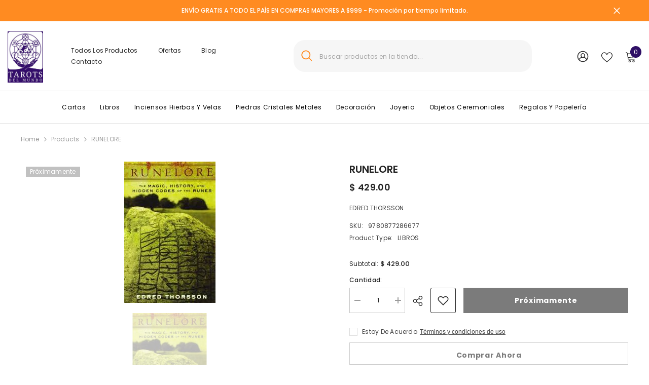

--- FILE ---
content_type: text/html; charset=utf-8
request_url: https://tarotsdelmundo.com/products/runelore
body_size: 71447
content:
<!doctype html><html class="no-js" lang="es">
    <head>
        <meta charset="utf-8">
        <meta http-equiv="X-UA-Compatible" content="IE=edge">
        <meta name="viewport" content="width=device-width,initial-scale=1">
        <meta name="theme-color" content="">
        <link rel="canonical" href="https://tarotsdelmundo.com/products/runelore" canonical-shop-url="https://tarotsdelmundo.com/"><link rel="shortcut icon" href="//tarotsdelmundo.com/cdn/shop/files/icon-tarot_32x32.png?v=1728915522" type="image/png"><link rel="preconnect" href="https://cdn.shopify.com" crossorigin>
        <title>RUNELORE  &ndash; Tarots del Mundo Mexico</title><meta name="description" content="EDRED THORSSON">

<meta property="og:site_name" content="Tarots del Mundo Mexico">
<meta property="og:url" content="https://tarotsdelmundo.com/products/runelore">
<meta property="og:title" content="RUNELORE">
<meta property="og:type" content="product">
<meta property="og:description" content="EDRED THORSSON"><meta property="og:image" content="http://tarotsdelmundo.com/cdn/shop/products/libro_1887_200d242b-9d95-4969-ad6a-4cb006979f18.jpg?v=1588023879">
  <meta property="og:image:secure_url" content="https://tarotsdelmundo.com/cdn/shop/products/libro_1887_200d242b-9d95-4969-ad6a-4cb006979f18.jpg?v=1588023879">
  <meta property="og:image:width" content="180">
  <meta property="og:image:height" content="279"><meta property="og:price:amount" content="429.00">
  <meta property="og:price:currency" content="MXN"><meta name="twitter:card" content="summary_large_image">
<meta name="twitter:title" content="RUNELORE">
<meta name="twitter:description" content="EDRED THORSSON">

        <script>window.performance && window.performance.mark && window.performance.mark('shopify.content_for_header.start');</script><meta id="shopify-digital-wallet" name="shopify-digital-wallet" content="/2354184259/digital_wallets/dialog">
<meta name="shopify-checkout-api-token" content="cc83fc17cf59a5781822fd5827280f39">
<meta id="in-context-paypal-metadata" data-shop-id="2354184259" data-venmo-supported="false" data-environment="production" data-locale="es_ES" data-paypal-v4="true" data-currency="MXN">
<link rel="alternate" type="application/json+oembed" href="https://tarotsdelmundo.com/products/runelore.oembed">
<script async="async" src="/checkouts/internal/preloads.js?locale=es-MX"></script>
<script id="shopify-features" type="application/json">{"accessToken":"cc83fc17cf59a5781822fd5827280f39","betas":["rich-media-storefront-analytics"],"domain":"tarotsdelmundo.com","predictiveSearch":true,"shopId":2354184259,"locale":"es"}</script>
<script>var Shopify = Shopify || {};
Shopify.shop = "tarotsdelmundomx.myshopify.com";
Shopify.locale = "es";
Shopify.currency = {"active":"MXN","rate":"1.0"};
Shopify.country = "MX";
Shopify.theme = {"name":"Nuevo Sitio","id":128613122115,"schema_name":"Ella","schema_version":"6.6.1","theme_store_id":null,"role":"main"};
Shopify.theme.handle = "null";
Shopify.theme.style = {"id":null,"handle":null};
Shopify.cdnHost = "tarotsdelmundo.com/cdn";
Shopify.routes = Shopify.routes || {};
Shopify.routes.root = "/";</script>
<script type="module">!function(o){(o.Shopify=o.Shopify||{}).modules=!0}(window);</script>
<script>!function(o){function n(){var o=[];function n(){o.push(Array.prototype.slice.apply(arguments))}return n.q=o,n}var t=o.Shopify=o.Shopify||{};t.loadFeatures=n(),t.autoloadFeatures=n()}(window);</script>
<script id="shop-js-analytics" type="application/json">{"pageType":"product"}</script>
<script defer="defer" async type="module" src="//tarotsdelmundo.com/cdn/shopifycloud/shop-js/modules/v2/client.init-shop-cart-sync_BauuRneq.es.esm.js"></script>
<script defer="defer" async type="module" src="//tarotsdelmundo.com/cdn/shopifycloud/shop-js/modules/v2/chunk.common_JQpvZAPo.esm.js"></script>
<script defer="defer" async type="module" src="//tarotsdelmundo.com/cdn/shopifycloud/shop-js/modules/v2/chunk.modal_Cc_JA9bg.esm.js"></script>
<script type="module">
  await import("//tarotsdelmundo.com/cdn/shopifycloud/shop-js/modules/v2/client.init-shop-cart-sync_BauuRneq.es.esm.js");
await import("//tarotsdelmundo.com/cdn/shopifycloud/shop-js/modules/v2/chunk.common_JQpvZAPo.esm.js");
await import("//tarotsdelmundo.com/cdn/shopifycloud/shop-js/modules/v2/chunk.modal_Cc_JA9bg.esm.js");

  window.Shopify.SignInWithShop?.initShopCartSync?.({"fedCMEnabled":true,"windoidEnabled":true});

</script>
<script>(function() {
  var isLoaded = false;
  function asyncLoad() {
    if (isLoaded) return;
    isLoaded = true;
    var urls = ["https:\/\/chimpstatic.com\/mcjs-connected\/js\/users\/f79515cc02cdf79a7ab0188cb\/a0a6ecde39ee296f4374c9617.js?shop=tarotsdelmundomx.myshopify.com"];
    for (var i = 0; i < urls.length; i++) {
      var s = document.createElement('script');
      s.type = 'text/javascript';
      s.async = true;
      s.src = urls[i];
      var x = document.getElementsByTagName('script')[0];
      x.parentNode.insertBefore(s, x);
    }
  };
  if(window.attachEvent) {
    window.attachEvent('onload', asyncLoad);
  } else {
    window.addEventListener('load', asyncLoad, false);
  }
})();</script>
<script id="__st">var __st={"a":2354184259,"offset":-21600,"reqid":"bf174d77-7b8e-463b-9f5a-58938998330c-1769562826","pageurl":"tarotsdelmundo.com\/products\/runelore","u":"ad49a6cb0c78","p":"product","rtyp":"product","rid":4439158030403};</script>
<script>window.ShopifyPaypalV4VisibilityTracking = true;</script>
<script id="captcha-bootstrap">!function(){'use strict';const t='contact',e='account',n='new_comment',o=[[t,t],['blogs',n],['comments',n],[t,'customer']],c=[[e,'customer_login'],[e,'guest_login'],[e,'recover_customer_password'],[e,'create_customer']],r=t=>t.map((([t,e])=>`form[action*='/${t}']:not([data-nocaptcha='true']) input[name='form_type'][value='${e}']`)).join(','),a=t=>()=>t?[...document.querySelectorAll(t)].map((t=>t.form)):[];function s(){const t=[...o],e=r(t);return a(e)}const i='password',u='form_key',d=['recaptcha-v3-token','g-recaptcha-response','h-captcha-response',i],f=()=>{try{return window.sessionStorage}catch{return}},m='__shopify_v',_=t=>t.elements[u];function p(t,e,n=!1){try{const o=window.sessionStorage,c=JSON.parse(o.getItem(e)),{data:r}=function(t){const{data:e,action:n}=t;return t[m]||n?{data:e,action:n}:{data:t,action:n}}(c);for(const[e,n]of Object.entries(r))t.elements[e]&&(t.elements[e].value=n);n&&o.removeItem(e)}catch(o){console.error('form repopulation failed',{error:o})}}const l='form_type',E='cptcha';function T(t){t.dataset[E]=!0}const w=window,h=w.document,L='Shopify',v='ce_forms',y='captcha';let A=!1;((t,e)=>{const n=(g='f06e6c50-85a8-45c8-87d0-21a2b65856fe',I='https://cdn.shopify.com/shopifycloud/storefront-forms-hcaptcha/ce_storefront_forms_captcha_hcaptcha.v1.5.2.iife.js',D={infoText:'Protegido por hCaptcha',privacyText:'Privacidad',termsText:'Términos'},(t,e,n)=>{const o=w[L][v],c=o.bindForm;if(c)return c(t,g,e,D).then(n);var r;o.q.push([[t,g,e,D],n]),r=I,A||(h.body.append(Object.assign(h.createElement('script'),{id:'captcha-provider',async:!0,src:r})),A=!0)});var g,I,D;w[L]=w[L]||{},w[L][v]=w[L][v]||{},w[L][v].q=[],w[L][y]=w[L][y]||{},w[L][y].protect=function(t,e){n(t,void 0,e),T(t)},Object.freeze(w[L][y]),function(t,e,n,w,h,L){const[v,y,A,g]=function(t,e,n){const i=e?o:[],u=t?c:[],d=[...i,...u],f=r(d),m=r(i),_=r(d.filter((([t,e])=>n.includes(e))));return[a(f),a(m),a(_),s()]}(w,h,L),I=t=>{const e=t.target;return e instanceof HTMLFormElement?e:e&&e.form},D=t=>v().includes(t);t.addEventListener('submit',(t=>{const e=I(t);if(!e)return;const n=D(e)&&!e.dataset.hcaptchaBound&&!e.dataset.recaptchaBound,o=_(e),c=g().includes(e)&&(!o||!o.value);(n||c)&&t.preventDefault(),c&&!n&&(function(t){try{if(!f())return;!function(t){const e=f();if(!e)return;const n=_(t);if(!n)return;const o=n.value;o&&e.removeItem(o)}(t);const e=Array.from(Array(32),(()=>Math.random().toString(36)[2])).join('');!function(t,e){_(t)||t.append(Object.assign(document.createElement('input'),{type:'hidden',name:u})),t.elements[u].value=e}(t,e),function(t,e){const n=f();if(!n)return;const o=[...t.querySelectorAll(`input[type='${i}']`)].map((({name:t})=>t)),c=[...d,...o],r={};for(const[a,s]of new FormData(t).entries())c.includes(a)||(r[a]=s);n.setItem(e,JSON.stringify({[m]:1,action:t.action,data:r}))}(t,e)}catch(e){console.error('failed to persist form',e)}}(e),e.submit())}));const S=(t,e)=>{t&&!t.dataset[E]&&(n(t,e.some((e=>e===t))),T(t))};for(const o of['focusin','change'])t.addEventListener(o,(t=>{const e=I(t);D(e)&&S(e,y())}));const B=e.get('form_key'),M=e.get(l),P=B&&M;t.addEventListener('DOMContentLoaded',(()=>{const t=y();if(P)for(const e of t)e.elements[l].value===M&&p(e,B);[...new Set([...A(),...v().filter((t=>'true'===t.dataset.shopifyCaptcha))])].forEach((e=>S(e,t)))}))}(h,new URLSearchParams(w.location.search),n,t,e,['guest_login'])})(!0,!0)}();</script>
<script integrity="sha256-4kQ18oKyAcykRKYeNunJcIwy7WH5gtpwJnB7kiuLZ1E=" data-source-attribution="shopify.loadfeatures" defer="defer" src="//tarotsdelmundo.com/cdn/shopifycloud/storefront/assets/storefront/load_feature-a0a9edcb.js" crossorigin="anonymous"></script>
<script data-source-attribution="shopify.dynamic_checkout.dynamic.init">var Shopify=Shopify||{};Shopify.PaymentButton=Shopify.PaymentButton||{isStorefrontPortableWallets:!0,init:function(){window.Shopify.PaymentButton.init=function(){};var t=document.createElement("script");t.src="https://tarotsdelmundo.com/cdn/shopifycloud/portable-wallets/latest/portable-wallets.es.js",t.type="module",document.head.appendChild(t)}};
</script>
<script data-source-attribution="shopify.dynamic_checkout.buyer_consent">
  function portableWalletsHideBuyerConsent(e){var t=document.getElementById("shopify-buyer-consent"),n=document.getElementById("shopify-subscription-policy-button");t&&n&&(t.classList.add("hidden"),t.setAttribute("aria-hidden","true"),n.removeEventListener("click",e))}function portableWalletsShowBuyerConsent(e){var t=document.getElementById("shopify-buyer-consent"),n=document.getElementById("shopify-subscription-policy-button");t&&n&&(t.classList.remove("hidden"),t.removeAttribute("aria-hidden"),n.addEventListener("click",e))}window.Shopify?.PaymentButton&&(window.Shopify.PaymentButton.hideBuyerConsent=portableWalletsHideBuyerConsent,window.Shopify.PaymentButton.showBuyerConsent=portableWalletsShowBuyerConsent);
</script>
<script>
  function portableWalletsCleanup(e){e&&e.src&&console.error("Failed to load portable wallets script "+e.src);var t=document.querySelectorAll("shopify-accelerated-checkout .shopify-payment-button__skeleton, shopify-accelerated-checkout-cart .wallet-cart-button__skeleton"),e=document.getElementById("shopify-buyer-consent");for(let e=0;e<t.length;e++)t[e].remove();e&&e.remove()}function portableWalletsNotLoadedAsModule(e){e instanceof ErrorEvent&&"string"==typeof e.message&&e.message.includes("import.meta")&&"string"==typeof e.filename&&e.filename.includes("portable-wallets")&&(window.removeEventListener("error",portableWalletsNotLoadedAsModule),window.Shopify.PaymentButton.failedToLoad=e,"loading"===document.readyState?document.addEventListener("DOMContentLoaded",window.Shopify.PaymentButton.init):window.Shopify.PaymentButton.init())}window.addEventListener("error",portableWalletsNotLoadedAsModule);
</script>

<script type="module" src="https://tarotsdelmundo.com/cdn/shopifycloud/portable-wallets/latest/portable-wallets.es.js" onError="portableWalletsCleanup(this)" crossorigin="anonymous"></script>
<script nomodule>
  document.addEventListener("DOMContentLoaded", portableWalletsCleanup);
</script>

<link id="shopify-accelerated-checkout-styles" rel="stylesheet" media="screen" href="https://tarotsdelmundo.com/cdn/shopifycloud/portable-wallets/latest/accelerated-checkout-backwards-compat.css" crossorigin="anonymous">
<style id="shopify-accelerated-checkout-cart">
        #shopify-buyer-consent {
  margin-top: 1em;
  display: inline-block;
  width: 100%;
}

#shopify-buyer-consent.hidden {
  display: none;
}

#shopify-subscription-policy-button {
  background: none;
  border: none;
  padding: 0;
  text-decoration: underline;
  font-size: inherit;
  cursor: pointer;
}

#shopify-subscription-policy-button::before {
  box-shadow: none;
}

      </style>
<script id="sections-script" data-sections="header-mobile,header-navigation-compact" defer="defer" src="//tarotsdelmundo.com/cdn/shop/t/3/compiled_assets/scripts.js?v=10782"></script>
<script>window.performance && window.performance.mark && window.performance.mark('shopify.content_for_header.end');</script>
        <style>@import url('https://fonts.googleapis.com/css?family=Poppins:300,300i,400,400i,500,500i,600,600i,700,700i,800,800i&display=swap');
                :root {
        --font-family-1: Poppins;
        --font-family-2: Poppins;

        /* Settings Body */--font-body-family: Poppins;--font-body-size: 12px;--font-body-weight: 400;--body-line-height: 22px;--body-letter-spacing: .02em;

        /* Settings Heading */--font-heading-family: Poppins;--font-heading-size: 16px;--font-heading-weight: 700;--font-heading-style: normal;--heading-line-height: 24px;--heading-letter-spacing: .05em;--heading-text-transform: capitalize;--heading-border-height: 2px;

        /* Menu Lv1 */--font-menu-lv1-family: Poppins;--font-menu-lv1-size: 14px;--font-menu-lv1-weight: 700;--menu-lv1-line-height: 22px;--menu-lv1-letter-spacing: .05em;--menu-lv1-text-transform: capitalize;

        /* Menu Lv2 */--font-menu-lv2-family: Poppins;--font-menu-lv2-size: 12px;--font-menu-lv2-weight: 400;--menu-lv2-line-height: 22px;--menu-lv2-letter-spacing: .02em;--menu-lv2-text-transform: capitalize;

        /* Menu Lv3 */--font-menu-lv3-family: Poppins;--font-menu-lv3-size: 12px;--font-menu-lv3-weight: 400;--menu-lv3-line-height: 22px;--menu-lv3-letter-spacing: .02em;--menu-lv3-text-transform: capitalize;

        /* Mega Menu Lv2 */--font-mega-menu-lv2-family: Poppins;--font-mega-menu-lv2-size: 12px;--font-mega-menu-lv2-weight: 600;--font-mega-menu-lv2-style: normal;--mega-menu-lv2-line-height: 22px;--mega-menu-lv2-letter-spacing: .02em;--mega-menu-lv2-text-transform: capitalize;

        /* Mega Menu Lv3 */--font-mega-menu-lv3-family: Poppins;--font-mega-menu-lv3-size: 12px;--font-mega-menu-lv3-weight: 400;--mega-menu-lv3-line-height: 22px;--mega-menu-lv3-letter-spacing: .02em;--mega-menu-lv3-text-transform: capitalize;

        /* Product Card Title */--product-title-font: Poppins;--product-title-font-size : 12px;--product-title-font-weight : 400;--product-title-line-height: 22px;--product-title-letter-spacing: .02em;--product-title-line-text : 2;--product-title-text-transform : capitalize;--product-title-margin-bottom: 10px;

        /* Product Card Vendor */--product-vendor-font: Poppins;--product-vendor-font-size : 12px;--product-vendor-font-weight : 400;--product-vendor-font-style : normal;--product-vendor-line-height: 22px;--product-vendor-letter-spacing: .02em;--product-vendor-text-transform : uppercase;--product-vendor-margin-bottom: 0px;--product-vendor-margin-top: 0px;

        /* Product Card Price */--product-price-font: Poppins;--product-price-font-size : 20px;--product-price-font-weight : 600;--product-price-line-height: 22px;--product-price-letter-spacing: .02em;--product-price-margin-top: 0px;--product-price-margin-bottom: 13px;

        /* Product Card Badge */--badge-font: Poppins;--badge-font-size : 12px;--badge-font-weight : 400;--badge-text-transform : capitalize;--badge-letter-spacing: .02em;--badge-line-height: 20px;--badge-border-radius: 0px;--badge-padding-top: 0px;--badge-padding-bottom: 0px;--badge-padding-left-right: 8px;--badge-postion-top: 0px;--badge-postion-left-right: 0px;

        /* Product Quickview */
        --product-quickview-font-size : 12px; --product-quickview-line-height: 23px; --product-quickview-border-radius: 1px; --product-quickview-padding-top: 0px; --product-quickview-padding-bottom: 0px; --product-quickview-padding-left-right: 7px; --product-quickview-sold-out-product: #e95144;--product-quickview-box-shadow: none;/* Blog Card Tile */--blog-title-font: Poppins;--blog-title-font-size : 20px; --blog-title-font-weight : 700; --blog-title-line-height: 29px; --blog-title-letter-spacing: .09em; --blog-title-text-transform : uppercase;

        /* Blog Card Info (Date, Author) */--blog-info-font: Poppins;--blog-info-font-size : 14px; --blog-info-font-weight : 400; --blog-info-line-height: 20px; --blog-info-letter-spacing: .02em; --blog-info-text-transform : uppercase;

        /* Button 1 */--btn-1-font-family: Poppins;--btn-1-font-size: 14px; --btn-1-font-weight: 700; --btn-1-text-transform: capitalize; --btn-1-line-height: 22px; --btn-1-letter-spacing: .05em; --btn-1-text-align: center; --btn-1-border-radius: 0px; --btn-1-border-width: 1px; --btn-1-border-style: solid; --btn-1-padding-top: 10px; --btn-1-padding-bottom: 10px; --btn-1-horizontal-length: 0px; --btn-1-vertical-length: 0px; --btn-1-blur-radius: 0px; --btn-1-spread: 0px;
        --btn-1-all-bg-opacity-hover: rgba(0, 0, 0, 0.5);--btn-1-inset: ;/* Button 2 */--btn-2-font-family: Poppins;--btn-2-font-size: 18px; --btn-2-font-weight: 700; --btn-2-text-transform: capitalize; --btn-2-line-height: 23px; --btn-2-letter-spacing: .05em; --btn-2-text-align: right; --btn-2-border-radius: 6px; --btn-2-border-width: 1px; --btn-2-border-style: solid; --btn-2-padding-top: 20px; --btn-2-padding-bottom: 20px; --btn-2-horizontal-length: 0px; --btn-2-vertical-length: 0px; --btn-2-blur-radius: 0px; --btn-2-spread: 0px;
        --btn-2-all-bg-opacity: rgba(25, 145, 226, 0.5);--btn-2-all-bg-opacity-hover: rgba(0, 0, 0, 0.5);--btn-2-inset: ;/* Button 3 */--btn-3-font-family: Poppins;--btn-3-font-size: 14px; --btn-3-font-weight: 700; --btn-3-text-transform: capitalize; --btn-3-line-height: 22px; --btn-3-letter-spacing: .05em; --btn-3-text-align: center; --btn-3-border-radius: 0px; --btn-3-border-width: 1px; --btn-3-border-style: solid; --btn-3-padding-top: 10px; --btn-3-padding-bottom: 10px; --btn-3-horizontal-length: 0px; --btn-3-vertical-length: 0px; --btn-3-blur-radius: 0px; --btn-3-spread: 0px;
        --btn-3-all-bg-opacity: rgba(0, 0, 0, 0.1);--btn-3-all-bg-opacity-hover: rgba(0, 0, 0, 0.1);--btn-3-inset: ;/* Footer Heading */--footer-heading-font-family: Poppins;--footer-heading-font-size : 15px; --footer-heading-font-weight : 600; --footer-heading-line-height : 22px; --footer-heading-letter-spacing : .05em; --footer-heading-text-transform : uppercase;

        /* Footer Link */--footer-link-font-family: Poppins;--footer-link-font-size : 12px; --footer-link-font-weight : ; --footer-link-line-height : 28px; --footer-link-letter-spacing : .02em; --footer-link-text-transform : capitalize;

        /* Page Title */--font-page-title-family: Poppins;--font-page-title-size: 20px; --font-page-title-weight: 700; --font-page-title-style: normal; --page-title-line-height: 20px; --page-title-letter-spacing: .05em; --page-title-text-transform: capitalize;

        /* Font Product Tab Title */
        --font-tab-type-1: Poppins; --font-tab-type-2: Poppins;

        /* Text Size */
        --text-size-font-size : 10px; --text-size-font-weight : 400; --text-size-line-height : 22px; --text-size-letter-spacing : 0; --text-size-text-transform : uppercase; --text-size-color : #787878;

        /* Font Weight */
        --font-weight-normal: 400; --font-weight-medium: 500; --font-weight-semibold: 600; --font-weight-bold: 700; --font-weight-bolder: 800; --font-weight-black: 900;

        /* Radio Button */
        --form-label-checkbox-before-bg: #fff; --form-label-checkbox-before-border: #cecece; --form-label-checkbox-before-bg-checked: #000;

        /* Conatiner */
        --body-custom-width-container: 1600px;

        /* Layout Boxed */
        --color-background-layout-boxed: #f8f8f8;/* Arrow */
        --position-horizontal-slick-arrow: 0;

        /* General Color*/
        --color-text: #232323; --color-text2: #969696; --color-global: #232323; --color-white: #FFFFFF; --color-grey: #868686; --color-black: #202020; --color-base-text-rgb: 35, 35, 35; --color-base-text2-rgb: 150, 150, 150; --color-background: #ffffff; --color-background-rgb: 255, 255, 255; --color-background-overylay: rgba(255, 255, 255, 0.9); --color-base-accent-text: ; --color-base-accent-1: ; --color-base-accent-2: ; --color-link: #232323; --color-link-hover: #232323; --color-error: #D93333; --color-error-bg: #FCEEEE; --color-success: #5A5A5A; --color-success-bg: #DFF0D8; --color-info: #202020; --color-info-bg: #FFF2DD; --color-link-underline: rgba(35, 35, 35, 0.5); --color-breadcrumb: #999999; --colors-breadcrumb-hover: #232323;--colors-breadcrumb-active: #999999; --border-global: #e6e6e6; --bg-global: #fafafa; --bg-planceholder: #fafafa; --color-warning: #fff; --bg-warning: #e0b252; --color-background-10 : #e9e9e9; --color-background-20 : #d3d3d3; --color-background-30 : #bdbdbd; --color-background-50 : #919191; --color-background-global : #919191;

        /* Arrow Color */
        --arrow-color: #323232; --arrow-background-color: #fff; --arrow-border-color: #ccc;--arrow-color-hover: #323232;--arrow-background-color-hover: #f8f8f8;--arrow-border-color-hover: #f8f8f8;--arrow-width: 35px;--arrow-height: 35px;--arrow-size: px;--arrow-size-icon: 17px;--arrow-border-radius: 50%;--arrow-border-width: 1px;--arrow-width-half: -17px;

        /* Pagination Color */
        --pagination-item-color: #3c3c3c; --pagination-item-color-active: #3c3c3c; --pagination-item-bg-color: #fff;--pagination-item-bg-color-active: #fff;--pagination-item-border-color: #fff;--pagination-item-border-color-active: #ffffff;--pagination-arrow-color: #3c3c3c;--pagination-arrow-color-active: #3c3c3c;--pagination-arrow-bg-color: #fff;--pagination-arrow-bg-color-active: #fff;--pagination-arrow-border-color: #fff;--pagination-arrow-border-color-active: #fff;

        /* Dots Color */
        --dots-color: transparent;--dots-border-color: #323232;--dots-color-active: #323232;--dots-border-color-active: #323232;--dots-style2-background-opacity: #00000050;--dots-width: 12px;--dots-height: 12px;

        /* Button Color */
        --btn-1-color: #FFFFFF;--btn-1-bg: #232323;--btn-1-border: #232323;--btn-1-color-hover: #2f1066;--btn-1-bg-hover: #ffffff;--btn-1-border-hover: #232323;
        --btn-2-color: #232323;--btn-2-bg: #FFFFFF;--btn-2-border: #727272;--btn-2-color-hover: #FFFFFF;--btn-2-bg-hover: #2f1066;--btn-2-border-hover: #232323;
        --btn-3-color: #FFFFFF;--btn-3-bg: #e9514b;--btn-3-border: #e9514b;--btn-3-color-hover: #ffffff;--btn-3-bg-hover: #e9514b;--btn-3-border-hover: #e9514b;
        --anchor-transition: all ease .3s;--bg-white: #ffffff;--bg-black: #000000;--bg-grey: #808080;--icon: var(--color-text);--text-cart: #3c3c3c;--duration-short: 100ms;--duration-default: 350ms;--duration-long: 500ms;--form-input-bg: #ffffff;--form-input-border: #c7c7c7;--form-input-color: #232323;--form-input-placeholder: #868686;--form-label: #232323;

        --new-badge-color: #232323;--new-badge-bg: #FFFFFF;--sale-badge-color: #ffffff;--sale-badge-bg: #e95144;--sold-out-badge-color: #ffffff;--sold-out-badge-bg: #c1c1c1;--custom-badge-color: #ffffff;--custom-badge-bg: #ffbb49;--bundle-badge-color: #ffffff;--bundle-badge-bg: #232323;
        
        --product-title-color : #232323;--product-title-color-hover : #232323;--product-vendor-color : #969696;--product-price-color : #232323;--product-sale-price-color : #e95144;--product-compare-price-color : #969696;--product-countdown-color : #c12e48;--product-countdown-bg-color : #ffffff;

        --product-swatch-border : #cbcbcb;--product-swatch-border-active : #232323;--product-swatch-width : 40px;--product-swatch-height : 40px;--product-swatch-border-radius : 0px;--product-swatch-color-width : 40px;--product-swatch-color-height : 40px;--product-swatch-color-border-radius : 20px;

        --product-wishlist-color : #000000;--product-wishlist-bg : #ffffff;--product-wishlist-border : transparent;--product-wishlist-color-added : #ffffff;--product-wishlist-bg-added : #000000;--product-wishlist-border-added : transparent;--product-compare-color : #000000;--product-compare-bg : #FFFFFF;--product-compare-color-added : #D12442; --product-compare-bg-added : #FFFFFF; --product-hot-stock-text-color : #d62828; --product-quick-view-color : #000000; --product-cart-image-fit : contain; --product-title-variant-font-size: 16px;--product-quick-view-bg : #FFFFFF;--product-quick-view-bg-above-button: rgba(255, 255, 255, 0.7);--product-quick-view-color-hover : #FFFFFF;--product-quick-view-bg-hover : #000000;--product-action-color : #232323;--product-action-bg : #ffffff;--product-action-border : #000000;--product-action-color-hover : #FFFFFF;--product-action-bg-hover : #232323;--product-action-border-hover : #232323;

        /* Multilevel Category Filter */
        --color-label-multiLevel-categories: #232323;--bg-label-multiLevel-categories: #fff;--color-button-multiLevel-categories: #fff;--bg-button-multiLevel-categories: #ff8b21;--border-button-multiLevel-categories: transparent;--hover-color-button-multiLevel-categories: #fff;--hover-bg-button-multiLevel-categories: #ff8b21;--cart-item-bg : #ffffff;--cart-item-border : #e8e8e8;--cart-item-border-width : 1px;--cart-item-border-style : solid;--free-shipping-height : 10px;--free-shipping-border-radius : 20px;--free-shipping-color : #727272; --free-shipping-bg : #ededed;--free-shipping-bg-1: #e95144;--free-shipping-bg-2: #ffc206;--free-shipping-bg-3: #69c69c;--free-shipping-bg-4: #69c69c; --free-shipping-min-height : 20.0px;--w-product-swatch-custom: 30px;--h-product-swatch-custom: 30px;--w-product-swatch-custom-mb: 20px;--h-product-swatch-custom-mb: 20px;--font-size-product-swatch-more: 12px;--swatch-border : #cbcbcb;--swatch-border-active : #232323;

        --variant-size: #232323;--variant-size-border: #e7e7e7;--variant-size-bg: #ffffff;--variant-size-hover: #ffffff;--variant-size-border-hover: #232323;--variant-size-bg-hover: #232323;--variant-bg : #ffffff; --variant-color : #232323; --variant-bg-active : #ffffff; --variant-color-active : #2f1066;

        --fontsize-text-social: 12px;
        --page-content-distance: 64px;--sidebar-content-distance: 40px;--button-transition-ease: cubic-bezier(.25,.46,.45,.94);

        /* Loading Spinner Color */
        --spinner-top-color: #fc0; --spinner-right-color: #4dd4c6; --spinner-bottom-color: #f00; --spinner-left-color: #f6f6f6;

        /* Product Card Marquee */
        --product-marquee-background-color: ;--product-marquee-text-color: #FFFFFF;--product-marquee-text-size: 14px;--product-marquee-text-mobile-size: 14px;--product-marquee-text-weight: 400;--product-marquee-text-transform: none;--product-marquee-text-style: italic;--product-marquee-speed: ; --product-marquee-line-height: calc(var(--product-marquee-text-mobile-size) * 1.5);
    }
</style>
        <link href="//tarotsdelmundo.com/cdn/shop/t/3/assets/base.css?v=15186876630527182481718026589" rel="stylesheet" type="text/css" media="all" />
<link href="//tarotsdelmundo.com/cdn/shop/t/3/assets/fade-up-animation.css?v=148448505227430981271718026593" rel="stylesheet" type="text/css" media="all" />
<link href="//tarotsdelmundo.com/cdn/shop/t/3/assets/animated.css?v=91884483947907798981718026589" rel="stylesheet" type="text/css" media="all" />
<link href="//tarotsdelmundo.com/cdn/shop/t/3/assets/component-card.css?v=105615536702400533911718026590" rel="stylesheet" type="text/css" media="all" />
<link href="//tarotsdelmundo.com/cdn/shop/t/3/assets/component-loading-overlay.css?v=23413779889692260311718026591" rel="stylesheet" type="text/css" media="all" />
<link href="//tarotsdelmundo.com/cdn/shop/t/3/assets/component-loading-banner.css?v=54989585009056051491718026591" rel="stylesheet" type="text/css" media="all" />
<link href="//tarotsdelmundo.com/cdn/shop/t/3/assets/component-quick-cart.css?v=63370866881490003141718026592" rel="stylesheet" type="text/css" media="all" />
<link rel="stylesheet" href="//tarotsdelmundo.com/cdn/shop/t/3/assets/vendor.css?v=164616260963476715651718026595" media="print" onload="this.media='all'">
<noscript><link href="//tarotsdelmundo.com/cdn/shop/t/3/assets/vendor.css?v=164616260963476715651718026595" rel="stylesheet" type="text/css" media="all" /></noscript>


	<link href="//tarotsdelmundo.com/cdn/shop/t/3/assets/component-card-05.css?v=13551244983794010051718026590" rel="stylesheet" type="text/css" media="all" />


<link href="//tarotsdelmundo.com/cdn/shop/t/3/assets/component-predictive-search.css?v=110628222596022886011718026592" rel="stylesheet" type="text/css" media="all" />
<link rel="stylesheet" href="//tarotsdelmundo.com/cdn/shop/t/3/assets/component-newsletter.css?v=111617043413587308161718026591" media="print" onload="this.media='all'">
<link rel="stylesheet" href="//tarotsdelmundo.com/cdn/shop/t/3/assets/component-slider.css?v=37888473738646685221718026592" media="print" onload="this.media='all'">
<link rel="stylesheet" href="//tarotsdelmundo.com/cdn/shop/t/3/assets/component-list-social.css?v=102044711114163579551718026591" media="print" onload="this.media='all'"><noscript><link href="//tarotsdelmundo.com/cdn/shop/t/3/assets/component-newsletter.css?v=111617043413587308161718026591" rel="stylesheet" type="text/css" media="all" /></noscript>
<noscript><link href="//tarotsdelmundo.com/cdn/shop/t/3/assets/component-slider.css?v=37888473738646685221718026592" rel="stylesheet" type="text/css" media="all" /></noscript>
<noscript><link href="//tarotsdelmundo.com/cdn/shop/t/3/assets/component-list-social.css?v=102044711114163579551718026591" rel="stylesheet" type="text/css" media="all" /></noscript>

<style type="text/css">
	.nav-title-mobile {display: none;}.list-menu--disclosure{display: none;position: absolute;min-width: 100%;width: 22rem;background-color: var(--bg-white);box-shadow: 0 1px 4px 0 rgb(0 0 0 / 15%);padding: 5px 0 5px 20px;opacity: 0;visibility: visible;pointer-events: none;transition: opacity var(--duration-default) ease, transform var(--duration-default) ease;}.list-menu--disclosure-2{margin-left: calc(100% - 15px);z-index: 2;top: -5px;}.list-menu--disclosure:focus {outline: none;}.list-menu--disclosure.localization-selector {max-height: 18rem;overflow: auto;width: 10rem;padding: 0.5rem;}.js menu-drawer > details > summary::before, .js menu-drawer > details[open]:not(.menu-opening) > summary::before {content: '';position: absolute;cursor: default;width: 100%;height: calc(100vh - 100%);height: calc(var(--viewport-height, 100vh) - (var(--header-bottom-position, 100%)));top: 100%;left: 0;background: var(--color-foreground-50);opacity: 0;visibility: hidden;z-index: 2;transition: opacity var(--duration-default) ease,visibility var(--duration-default) ease;}menu-drawer > details[open] > summary::before {visibility: visible;opacity: 1;}.menu-drawer {position: absolute;transform: translateX(-100%);visibility: hidden;z-index: 3;left: 0;top: 100%;width: 100%;max-width: calc(100vw - 4rem);padding: 0;border: 0.1rem solid var(--color-background-10);border-left: 0;border-bottom: 0;background-color: var(--bg-white);overflow-x: hidden;}.js .menu-drawer {height: calc(100vh - 100%);height: calc(var(--viewport-height, 100vh) - (var(--header-bottom-position, 100%)));}.js details[open] > .menu-drawer, .js details[open] > .menu-drawer__submenu {transition: transform var(--duration-default) ease, visibility var(--duration-default) ease;}.no-js details[open] > .menu-drawer, .js details[open].menu-opening > .menu-drawer, details[open].menu-opening > .menu-drawer__submenu {transform: translateX(0);visibility: visible;}@media screen and (min-width: 750px) {.menu-drawer {width: 40rem;}.no-js .menu-drawer {height: auto;}}.menu-drawer__inner-container {position: relative;height: 100%;}.menu-drawer__navigation-container {display: grid;grid-template-rows: 1fr auto;align-content: space-between;overflow-y: auto;height: 100%;}.menu-drawer__navigation {padding: 0 0 5.6rem 0;}.menu-drawer__inner-submenu {height: 100%;overflow-x: hidden;overflow-y: auto;}.no-js .menu-drawer__navigation {padding: 0;}.js .menu-drawer__menu li {width: 100%;border-bottom: 1px solid #e6e6e6;overflow: hidden;}.menu-drawer__menu-item{line-height: var(--body-line-height);letter-spacing: var(--body-letter-spacing);padding: 10px 20px 10px 15px;cursor: pointer;display: flex;align-items: center;justify-content: space-between;}.menu-drawer__menu-item .label{display: inline-block;vertical-align: middle;font-size: calc(var(--font-body-size) - 4px);font-weight: var(--font-weight-normal);letter-spacing: var(--body-letter-spacing);height: 20px;line-height: 20px;margin: 0 0 0 10px;padding: 0 5px;text-transform: uppercase;text-align: center;position: relative;}.menu-drawer__menu-item .label:before{content: "";position: absolute;border: 5px solid transparent;top: 50%;left: -9px;transform: translateY(-50%);}.menu-drawer__menu-item > .icon{width: 24px;height: 24px;margin: 0 10px 0 0;}.menu-drawer__menu-item > .symbol {position: absolute;right: 20px;top: 50%;transform: translateY(-50%);display: flex;align-items: center;justify-content: center;font-size: 0;pointer-events: none;}.menu-drawer__menu-item > .symbol .icon{width: 14px;height: 14px;opacity: .6;}.menu-mobile-icon .menu-drawer__menu-item{justify-content: flex-start;}.no-js .menu-drawer .menu-drawer__menu-item > .symbol {display: none;}.js .menu-drawer__submenu {position: absolute;top: 0;width: 100%;bottom: 0;left: 0;background-color: var(--bg-white);z-index: 1;transform: translateX(100%);visibility: hidden;}.js .menu-drawer__submenu .menu-drawer__submenu {overflow-y: auto;}.menu-drawer__close-button {display: block;width: 100%;padding: 10px 15px;background-color: transparent;border: none;background: #f6f8f9;position: relative;}.menu-drawer__close-button .symbol{position: absolute;top: auto;left: 20px;width: auto;height: 22px;z-index: 10;display: flex;align-items: center;justify-content: center;font-size: 0;pointer-events: none;}.menu-drawer__close-button .icon {display: inline-block;vertical-align: middle;width: 18px;height: 18px;transform: rotate(180deg);}.menu-drawer__close-button .text{max-width: calc(100% - 50px);white-space: nowrap;overflow: hidden;text-overflow: ellipsis;display: inline-block;vertical-align: top;width: 100%;margin: 0 auto;}.no-js .menu-drawer__close-button {display: none;}.menu-drawer__utility-links {padding: 2rem;}.menu-drawer__account {display: inline-flex;align-items: center;text-decoration: none;padding: 1.2rem;margin-left: -1.2rem;font-size: 1.4rem;}.menu-drawer__account .icon-account {height: 2rem;width: 2rem;margin-right: 1rem;}.menu-drawer .list-social {justify-content: flex-start;margin-left: -1.25rem;margin-top: 2rem;}.menu-drawer .list-social:empty {display: none;}.menu-drawer .list-social__link {padding: 1.3rem 1.25rem;}

	/* Style General */
	.d-block{display: block}.d-inline-block{display: inline-block}.d-flex{display: flex}.d-none {display: none}.d-grid{display: grid}.ver-alg-mid {vertical-align: middle}.ver-alg-top{vertical-align: top}
	.flex-jc-start{justify-content:flex-start}.flex-jc-end{justify-content:flex-end}.flex-jc-center{justify-content:center}.flex-jc-between{justify-content:space-between}.flex-jc-stretch{justify-content:stretch}.flex-align-start{align-items: flex-start}.flex-align-center{align-items: center}.flex-align-end{align-items: flex-end}.flex-align-stretch{align-items:stretch}.flex-wrap{flex-wrap: wrap}.flex-nowrap{flex-wrap: nowrap}.fd-row{flex-direction:row}.fd-row-reverse{flex-direction:row-reverse}.fd-column{flex-direction:column}.fd-column-reverse{flex-direction:column-reverse}.fg-0{flex-grow:0}.fs-0{flex-shrink:0}.gap-15{gap:15px}.gap-30{gap:30px}.gap-col-30{column-gap:30px}
	.p-relative{position:relative}.p-absolute{position:absolute}.p-static{position:static}.p-fixed{position:fixed;}
	.zi-1{z-index:1}.zi-2{z-index:2}.zi-3{z-index:3}.zi-5{z-index:5}.zi-6{z-index:6}.zi-7{z-index:7}.zi-9{z-index:9}.zi-10{z-index:10}.zi-99{z-index:99} .zi-100{z-index:100} .zi-101{z-index:101}
	.top-0{top:0}.top-100{top:100%}.top-auto{top:auto}.left-0{left:0}.left-auto{left:auto}.right-0{right:0}.right-auto{right:auto}.bottom-0{bottom:0}
	.middle-y{top:50%;transform:translateY(-50%)}.middle-x{left:50%;transform:translateX(-50%)}
	.opacity-0{opacity:0}.opacity-1{opacity:1}
	.o-hidden{overflow:hidden}.o-visible{overflow:visible}.o-unset{overflow:unset}.o-x-hidden{overflow-x:hidden}.o-y-auto{overflow-y:auto;}
	.pt-0{padding-top:0}.pt-2{padding-top:2px}.pt-5{padding-top:5px}.pt-10{padding-top:10px}.pt-10-imp{padding-top:10px !important}.pt-12{padding-top:12px}.pt-16{padding-top:16px}.pt-20{padding-top:20px}.pt-24{padding-top:24px}.pt-30{padding-top:30px}.pt-32{padding-top:32px}.pt-36{padding-top:36px}.pt-48{padding-top:48px}.pb-0{padding-bottom:0}.pb-5{padding-bottom:5px}.pb-10{padding-bottom:10px}.pb-10-imp{padding-bottom:10px !important}.pb-12{padding-bottom:12px}.pb-15{padding-bottom:15px}.pb-16{padding-bottom:16px}.pb-18{padding-bottom:18px}.pb-20{padding-bottom:20px}.pb-24{padding-bottom:24px}.pb-32{padding-bottom:32px}.pb-40{padding-bottom:40px}.pb-48{padding-bottom:48px}.pb-50{padding-bottom:50px}.pb-80{padding-bottom:80px}.pb-84{padding-bottom:84px}.pr-0{padding-right:0}.pr-5{padding-right: 5px}.pr-10{padding-right:10px}.pr-20{padding-right:20px}.pr-24{padding-right:24px}.pr-30{padding-right:30px}.pr-36{padding-right:36px}.pr-80{padding-right:80px}.pl-0{padding-left:0}.pl-12{padding-left:12px}.pl-20{padding-left:20px}.pl-24{padding-left:24px}.pl-36{padding-left:36px}.pl-48{padding-left:48px}.pl-52{padding-left:52px}.pl-80{padding-left:80px}.p-zero{padding:0}
	.m-lr-auto{margin:0 auto}.m-zero{margin:0}.ml-auto{margin-left:auto}.ml-0{margin-left:0}.ml-5{margin-left:5px}.ml-15{margin-left:15px}.ml-20{margin-left:20px}.ml-30{margin-left:30px}.mr-auto{margin-right:auto}.mr-0{margin-right:0}.mr-5{margin-right:5px}.mr-10{margin-right:10px}.mr-20{margin-right:20px}.mr-30{margin-right:30px}.mt-0{margin-top: 0}.mt-10{margin-top: 10px}.mt-15{margin-top: 15px}.mt-20{margin-top: 20px}.mt-25{margin-top: 25px}.mt-30{margin-top: 30px}.mt-40{margin-top: 40px}.mt-45{margin-top: 45px}.mb-0{margin-bottom: 0}.mb-5{margin-bottom: 5px}.mb-10{margin-bottom: 10px}.mb-15{margin-bottom: 15px}.mb-18{margin-bottom: 18px}.mb-20{margin-bottom: 20px}.mb-30{margin-bottom: 30px}
	.h-0{height:0}.h-100{height:100%}.h-100v{height:100vh}.h-auto{height:auto}.mah-100{max-height:100%}.mih-15{min-height: 15px}.mih-none{min-height: unset}.lih-15{line-height: 15px}
	.w-50pc{width:50%}.w-100{width:100%}.w-100v{width:100vw}.maw-100{max-width:100%}.maw-300{max-width:300px}.maw-480{max-width: 480px}.maw-780{max-width: 780px}.w-auto{width:auto}.minw-auto{min-width: auto}.min-w-100{min-width: 100px}
	.float-l{float:left}.float-r{float:right}
	.b-zero{border:none}.br-50p{border-radius:50%}.br-zero{border-radius:0}.br-2{border-radius:2px}.bg-none{background: none}
	.stroke-w-0{stroke-width: 0px}.stroke-w-1h{stroke-width: 0.5px}.stroke-w-1{stroke-width: 1px}.stroke-w-3{stroke-width: 3px}.stroke-w-5{stroke-width: 5px}.stroke-w-7 {stroke-width: 7px}.stroke-w-10 {stroke-width: 10px}.stroke-w-12 {stroke-width: 12px}.stroke-w-15 {stroke-width: 15px}.stroke-w-20 {stroke-width: 20px}.stroke-w-25 {stroke-width: 25px}.stroke-w-30{stroke-width: 30px}.stroke-w-32 {stroke-width: 32px}.stroke-w-40 {stroke-width: 40px}
	.w-21{width: 21px}.w-23{width: 23px}.w-24{width: 24px}.h-22{height: 22px}.h-23{height: 23px}.h-24{height: 24px}.w-h-16{width: 16px;height: 16px}.w-h-17{width: 17px;height: 17px}.w-h-18 {width: 18px;height: 18px}.w-h-19{width: 19px;height: 19px}.w-h-20 {width: 20px;height: 20px}.w-h-21{width: 21px;height: 21px}.w-h-22 {width: 22px;height: 22px}.w-h-23{width: 23px;height: 23px}.w-h-24 {width: 24px;height: 24px}.w-h-25 {width: 25px;height: 25px}.w-h-26 {width: 26px;height: 26px}.w-h-27 {width: 27px;height: 27px}.w-h-28 {width: 28px;height: 28px}.w-h-29 {width: 29px;height: 29px}.w-h-30 {width: 30px;height: 30px}.w-h-31 {width: 31px;height: 31px}.w-h-32 {width: 32px;height: 32px}.w-h-33 {width: 33px;height: 33px}.w-h-34 {width: 34px;height: 34px}.w-h-35 {width: 35px;height: 35px}.w-h-36 {width: 36px;height: 36px}.w-h-37 {width: 37px;height: 37px}
	.txt-d-none{text-decoration:none}.txt-d-underline{text-decoration:underline}.txt-u-o-1{text-underline-offset: 1px}.txt-u-o-2{text-underline-offset: 2px}.txt-u-o-3{text-underline-offset: 3px}.txt-u-o-4{text-underline-offset: 4px}.txt-u-o-5{text-underline-offset: 5px}.txt-u-o-6{text-underline-offset: 6px}.txt-u-o-8{text-underline-offset: 8px}.txt-u-o-12{text-underline-offset: 12px}.txt-t-up{text-transform:uppercase}.txt-t-cap{text-transform:capitalize}
	.ft-0{font-size: 0}.ft-16{font-size: 16px}.ls-0{letter-spacing: 0}.ls-02{letter-spacing: 0.2em}.ls-05{letter-spacing: 0.5em}.ft-i{font-style: italic}
	.button-effect svg{transition: 0.3s}.button-effect:hover svg{transform: rotate(180deg)}
	.icon-effect:hover svg {transform: scale(1.15)}.icon-effect:hover .icon-search-1 {transform: rotate(-90deg) scale(1.15)}
	.link-effect > span:after, .link-effect > .text__icon:after{content: "";position: absolute;bottom: -2px;left: 0;height: 1px;width: 100%;transform: scaleX(0);transition: transform var(--duration-default) ease-out;transform-origin: right}
	.link-effect > .text__icon:after{ bottom: 0 }
	.link-effect > span:hover:after, .link-effect > .text__icon:hover:after{transform: scaleX(1);transform-origin: left}
	@media (min-width: 1025px){
		.pl-lg-80{padding-left:80px}.pr-lg-80{padding-right:80px}
	}
</style>
        <script src="//tarotsdelmundo.com/cdn/shop/t/3/assets/vendor.js?v=37601539231953232631718026595" type="text/javascript"></script>
<script src="//tarotsdelmundo.com/cdn/shop/t/3/assets/global.js?v=118703033798460989741718026593" type="text/javascript"></script>
<script src="//tarotsdelmundo.com/cdn/shop/t/3/assets/lazysizes.min.js?v=122719776364282065531718026594" type="text/javascript"></script>
<!-- <script src="//tarotsdelmundo.com/cdn/shop/t/3/assets/menu.js?v=49849284315874639661718026594" type="text/javascript"></script> --><script src="//tarotsdelmundo.com/cdn/shop/t/3/assets/predictive-search.js?v=124506955346823196171718026594" defer="defer"></script><script src="//tarotsdelmundo.com/cdn/shop/t/3/assets/animations.js?v=158770008500952988021718026589" defer="defer"></script>

<script>
    window.lazySizesConfig = window.lazySizesConfig || {};
    lazySizesConfig.loadMode = 1;
    window.lazySizesConfig.init = false;
    lazySizes.init();

    window.rtl_slick = false;
    window.mobile_menu = 'default';
    window.money_format = '$ {{amount}}';
    window.shop_currency = 'MXN';
    window.currencySymbol ="$";
    window.show_multiple_currencies = false;
    window.routes = {
        root: '',
        cart: '/cart',
        cart_add_url: '/cart/add',
        cart_change_url: '/cart/change',
        cart_update_url: '/cart/update',
        collection_all: '/collections/all',
        predictive_search_url: '/search/suggest',
        search_url: '/search'
    }; 
    window.button_load_more = {
        default: `Cargar más`,
        loading: `Loading...`,
        view_all: `View All Collection`,
        no_more: `No More Product`
    };
    window.after_add_to_cart = {
        type: 'quick_cart',
        message: `is added to your shopping cart.`
    };
    window.variant_image_group_quick_view = false;
    window.quick_view = {
        show: true,
        show_mb: true
    };
    window.quick_shop = {
        show: true,
        see_details: `View Full Details`,
    };
    window.quick_cart = {
        show: true
    };
    window.cartStrings = {
        error: `There was an error while updating your cart. Please try again.`,
        quantityError: `You can only add [quantity] of this item to your cart.`,
        addProductOutQuantity: `You can only add [maxQuantity] of this product to your cart`,
        addProductOutQuantity2: `The quantity of this product is insufficient.`,
        cartErrorMessage: `Translation missing: es.sections.cart.cart_quantity_error_prefix`,
        soldoutText: `Próximamente`,
        alreadyText: `all`,
        items: `items`,
        item: `item`,
    };
    window.variantStrings = {
        addToCart: `Agregar`,
        addingToCart: `Adding to cart...`,
        addedToCart: `Added to cart`,
        submit: `Submit`,
        soldOut: `Próximamente`,
        unavailable: `Unavailable`,
        soldOut_message: `This variant is sold out!`,
        unavailable_message: `This variant is unavailable!`,
        addToCart_message: `You must select at least one products to add!`,
        select: `Select Options`,
        preOrder: `Pre-Order`,
        add: `Add`,
        unavailable_with_option: `[value] (Unavailable)`,
        hide_variants_unavailable: false
    };
    window.inventory_text = {
        hotStock: `Hurry up! only [inventory] left`,
        hotStock2: `Please hurry! Only [inventory] left in stock`,
        warningQuantity: `Maximum quantity: [inventory]`,
        inStock: `In Stock`,
        outOfStock: `Out Of Stock`,
        manyInStock: `Many In Stock`,
        show_options: `Show Variants`,
        hide_options: `Hide Variants`,
        adding : `Adding`,
        thank_you : `Thank You`,
        add_more : `Añadir más`,
        cart_feedback : `Added`
    };
    
        
            window.free_shipping_price = 999;
        
        window.free_shipping_text = {
            free_shipping_message: `Obtén envío gratis añadiendo un mínimo de`,
            free_shipping_message_1: `¡Tu pedido califica para envío gratis!`,
            free_shipping_message_2:`Sólo`,
            free_shipping_message_3: `para obtener tu`,
            free_shipping_message_4: `envío gratis`,
            free_shipping_1: `Free`,
            free_shipping_2: `TBD`
        };
    
    
        window.notify_me = {
            show: true,
            mail: `ventas@tarotsdelmundo.com, web@tarotsdelmundo.com`,
            subject: `Avisame cuando llegue este producto`,
            label: `Shopify`,
            success: `Gracias, recibimos tu pedido de aviso, te notificaremos cuando tengamos existencias de este artículo.`,
            error: `Please use a valid email address, such as john@example.com.`,
            button: `Notificarme`
        };
    
    
    window.compare = {
        show: false,
        add: `Add To Compare`,
        added: `Added To Compare`,
        message: `You must select at least two products to compare!`
    };
    window.wishlist = {
        show: true,
        add: `Add to wishlist`,
        added: `Added to wishlist`,
        empty: `No product is added to your wishlist`,
        continue_shopping: `Volver a la tienda`
    };
    window.pagination = {
        style: 1,
        next: `Siguiente`,
        prev: `Prev`
    }
    window.countdown = {
        text: `Limited-Time Offers, End in:`,
        day: `D`,
        hour: `H`,
        min: `M`,
        sec: `S`,
        day_2: `Days`,
        hour_2: `Hours`,
        min_2: `Mins`,
        sec_2: `Secs`,
        days: `Days`,
        hours: `Hours`,
        mins: `Mins`,
        secs: `Secs`,
        d: `d`,
        h: `h`,
        m: `m`,
        s: `s`
    };
    window.customer_view = {
        text: `[number] customers are viewing this product`
    };

    
        window.arrows = {
            icon_next: `<button type="button" class="slick-next" aria-label="Next" role="button"><svg role="img" xmlns="http://www.w3.org/2000/svg" viewBox="0 0 24 24"><path d="M 7.75 1.34375 L 6.25 2.65625 L 14.65625 12 L 6.25 21.34375 L 7.75 22.65625 L 16.75 12.65625 L 17.34375 12 L 16.75 11.34375 Z"></path></svg></button>`,
            icon_prev: `<button type="button" class="slick-prev" aria-label="Previous" role="button"><svg role="img" xmlns="http://www.w3.org/2000/svg" viewBox="0 0 24 24"><path d="M 7.75 1.34375 L 6.25 2.65625 L 14.65625 12 L 6.25 21.34375 L 7.75 22.65625 L 16.75 12.65625 L 17.34375 12 L 16.75 11.34375 Z"></path></svg></button>`
        }
    

    window.dynamic_browser_title = {
        show: true,
        text: 'Bienvenido 🔮'
    };
    
    window.show_more_btn_text = {
        show_more: `Cargar más`,
        show_less: `Show Less`,
        show_all: `Show All`,
    };

    function getCookie(cname) {
        let name = cname + "=";
        let decodedCookie = decodeURIComponent(document.cookie);
        let ca = decodedCookie.split(';');
        for(let i = 0; i <ca.length; i++) {
          let c = ca[i];
          while (c.charAt(0) == ' ') {
            c = c.substring(1);
          }
          if (c.indexOf(name) == 0) {
            return c.substring(name.length, c.length);
          }
        }
        return "";
    }
    
    const cookieAnnouncemenClosed = getCookie('announcement');
    window.announcementClosed = cookieAnnouncemenClosed === 'closed'
</script>

        <script>document.documentElement.className = document.documentElement.className.replace('no-js', 'js');</script><link href="https://monorail-edge.shopifysvc.com" rel="dns-prefetch">
<script>(function(){if ("sendBeacon" in navigator && "performance" in window) {try {var session_token_from_headers = performance.getEntriesByType('navigation')[0].serverTiming.find(x => x.name == '_s').description;} catch {var session_token_from_headers = undefined;}var session_cookie_matches = document.cookie.match(/_shopify_s=([^;]*)/);var session_token_from_cookie = session_cookie_matches && session_cookie_matches.length === 2 ? session_cookie_matches[1] : "";var session_token = session_token_from_headers || session_token_from_cookie || "";function handle_abandonment_event(e) {var entries = performance.getEntries().filter(function(entry) {return /monorail-edge.shopifysvc.com/.test(entry.name);});if (!window.abandonment_tracked && entries.length === 0) {window.abandonment_tracked = true;var currentMs = Date.now();var navigation_start = performance.timing.navigationStart;var payload = {shop_id: 2354184259,url: window.location.href,navigation_start,duration: currentMs - navigation_start,session_token,page_type: "product"};window.navigator.sendBeacon("https://monorail-edge.shopifysvc.com/v1/produce", JSON.stringify({schema_id: "online_store_buyer_site_abandonment/1.1",payload: payload,metadata: {event_created_at_ms: currentMs,event_sent_at_ms: currentMs}}));}}window.addEventListener('pagehide', handle_abandonment_event);}}());</script>
<script id="web-pixels-manager-setup">(function e(e,d,r,n,o){if(void 0===o&&(o={}),!Boolean(null===(a=null===(i=window.Shopify)||void 0===i?void 0:i.analytics)||void 0===a?void 0:a.replayQueue)){var i,a;window.Shopify=window.Shopify||{};var t=window.Shopify;t.analytics=t.analytics||{};var s=t.analytics;s.replayQueue=[],s.publish=function(e,d,r){return s.replayQueue.push([e,d,r]),!0};try{self.performance.mark("wpm:start")}catch(e){}var l=function(){var e={modern:/Edge?\/(1{2}[4-9]|1[2-9]\d|[2-9]\d{2}|\d{4,})\.\d+(\.\d+|)|Firefox\/(1{2}[4-9]|1[2-9]\d|[2-9]\d{2}|\d{4,})\.\d+(\.\d+|)|Chrom(ium|e)\/(9{2}|\d{3,})\.\d+(\.\d+|)|(Maci|X1{2}).+ Version\/(15\.\d+|(1[6-9]|[2-9]\d|\d{3,})\.\d+)([,.]\d+|)( \(\w+\)|)( Mobile\/\w+|) Safari\/|Chrome.+OPR\/(9{2}|\d{3,})\.\d+\.\d+|(CPU[ +]OS|iPhone[ +]OS|CPU[ +]iPhone|CPU IPhone OS|CPU iPad OS)[ +]+(15[._]\d+|(1[6-9]|[2-9]\d|\d{3,})[._]\d+)([._]\d+|)|Android:?[ /-](13[3-9]|1[4-9]\d|[2-9]\d{2}|\d{4,})(\.\d+|)(\.\d+|)|Android.+Firefox\/(13[5-9]|1[4-9]\d|[2-9]\d{2}|\d{4,})\.\d+(\.\d+|)|Android.+Chrom(ium|e)\/(13[3-9]|1[4-9]\d|[2-9]\d{2}|\d{4,})\.\d+(\.\d+|)|SamsungBrowser\/([2-9]\d|\d{3,})\.\d+/,legacy:/Edge?\/(1[6-9]|[2-9]\d|\d{3,})\.\d+(\.\d+|)|Firefox\/(5[4-9]|[6-9]\d|\d{3,})\.\d+(\.\d+|)|Chrom(ium|e)\/(5[1-9]|[6-9]\d|\d{3,})\.\d+(\.\d+|)([\d.]+$|.*Safari\/(?![\d.]+ Edge\/[\d.]+$))|(Maci|X1{2}).+ Version\/(10\.\d+|(1[1-9]|[2-9]\d|\d{3,})\.\d+)([,.]\d+|)( \(\w+\)|)( Mobile\/\w+|) Safari\/|Chrome.+OPR\/(3[89]|[4-9]\d|\d{3,})\.\d+\.\d+|(CPU[ +]OS|iPhone[ +]OS|CPU[ +]iPhone|CPU IPhone OS|CPU iPad OS)[ +]+(10[._]\d+|(1[1-9]|[2-9]\d|\d{3,})[._]\d+)([._]\d+|)|Android:?[ /-](13[3-9]|1[4-9]\d|[2-9]\d{2}|\d{4,})(\.\d+|)(\.\d+|)|Mobile Safari.+OPR\/([89]\d|\d{3,})\.\d+\.\d+|Android.+Firefox\/(13[5-9]|1[4-9]\d|[2-9]\d{2}|\d{4,})\.\d+(\.\d+|)|Android.+Chrom(ium|e)\/(13[3-9]|1[4-9]\d|[2-9]\d{2}|\d{4,})\.\d+(\.\d+|)|Android.+(UC? ?Browser|UCWEB|U3)[ /]?(15\.([5-9]|\d{2,})|(1[6-9]|[2-9]\d|\d{3,})\.\d+)\.\d+|SamsungBrowser\/(5\.\d+|([6-9]|\d{2,})\.\d+)|Android.+MQ{2}Browser\/(14(\.(9|\d{2,})|)|(1[5-9]|[2-9]\d|\d{3,})(\.\d+|))(\.\d+|)|K[Aa][Ii]OS\/(3\.\d+|([4-9]|\d{2,})\.\d+)(\.\d+|)/},d=e.modern,r=e.legacy,n=navigator.userAgent;return n.match(d)?"modern":n.match(r)?"legacy":"unknown"}(),u="modern"===l?"modern":"legacy",c=(null!=n?n:{modern:"",legacy:""})[u],f=function(e){return[e.baseUrl,"/wpm","/b",e.hashVersion,"modern"===e.buildTarget?"m":"l",".js"].join("")}({baseUrl:d,hashVersion:r,buildTarget:u}),m=function(e){var d=e.version,r=e.bundleTarget,n=e.surface,o=e.pageUrl,i=e.monorailEndpoint;return{emit:function(e){var a=e.status,t=e.errorMsg,s=(new Date).getTime(),l=JSON.stringify({metadata:{event_sent_at_ms:s},events:[{schema_id:"web_pixels_manager_load/3.1",payload:{version:d,bundle_target:r,page_url:o,status:a,surface:n,error_msg:t},metadata:{event_created_at_ms:s}}]});if(!i)return console&&console.warn&&console.warn("[Web Pixels Manager] No Monorail endpoint provided, skipping logging."),!1;try{return self.navigator.sendBeacon.bind(self.navigator)(i,l)}catch(e){}var u=new XMLHttpRequest;try{return u.open("POST",i,!0),u.setRequestHeader("Content-Type","text/plain"),u.send(l),!0}catch(e){return console&&console.warn&&console.warn("[Web Pixels Manager] Got an unhandled error while logging to Monorail."),!1}}}}({version:r,bundleTarget:l,surface:e.surface,pageUrl:self.location.href,monorailEndpoint:e.monorailEndpoint});try{o.browserTarget=l,function(e){var d=e.src,r=e.async,n=void 0===r||r,o=e.onload,i=e.onerror,a=e.sri,t=e.scriptDataAttributes,s=void 0===t?{}:t,l=document.createElement("script"),u=document.querySelector("head"),c=document.querySelector("body");if(l.async=n,l.src=d,a&&(l.integrity=a,l.crossOrigin="anonymous"),s)for(var f in s)if(Object.prototype.hasOwnProperty.call(s,f))try{l.dataset[f]=s[f]}catch(e){}if(o&&l.addEventListener("load",o),i&&l.addEventListener("error",i),u)u.appendChild(l);else{if(!c)throw new Error("Did not find a head or body element to append the script");c.appendChild(l)}}({src:f,async:!0,onload:function(){if(!function(){var e,d;return Boolean(null===(d=null===(e=window.Shopify)||void 0===e?void 0:e.analytics)||void 0===d?void 0:d.initialized)}()){var d=window.webPixelsManager.init(e)||void 0;if(d){var r=window.Shopify.analytics;r.replayQueue.forEach((function(e){var r=e[0],n=e[1],o=e[2];d.publishCustomEvent(r,n,o)})),r.replayQueue=[],r.publish=d.publishCustomEvent,r.visitor=d.visitor,r.initialized=!0}}},onerror:function(){return m.emit({status:"failed",errorMsg:"".concat(f," has failed to load")})},sri:function(e){var d=/^sha384-[A-Za-z0-9+/=]+$/;return"string"==typeof e&&d.test(e)}(c)?c:"",scriptDataAttributes:o}),m.emit({status:"loading"})}catch(e){m.emit({status:"failed",errorMsg:(null==e?void 0:e.message)||"Unknown error"})}}})({shopId: 2354184259,storefrontBaseUrl: "https://tarotsdelmundo.com",extensionsBaseUrl: "https://extensions.shopifycdn.com/cdn/shopifycloud/web-pixels-manager",monorailEndpoint: "https://monorail-edge.shopifysvc.com/unstable/produce_batch",surface: "storefront-renderer",enabledBetaFlags: ["2dca8a86"],webPixelsConfigList: [{"id":"1452769347","configuration":"{\"pixel_id\":\"1915605205656788\",\"pixel_type\":\"facebook_pixel\"}","eventPayloadVersion":"v1","runtimeContext":"OPEN","scriptVersion":"ca16bc87fe92b6042fbaa3acc2fbdaa6","type":"APP","apiClientId":2329312,"privacyPurposes":["ANALYTICS","MARKETING","SALE_OF_DATA"],"dataSharingAdjustments":{"protectedCustomerApprovalScopes":["read_customer_address","read_customer_email","read_customer_name","read_customer_personal_data","read_customer_phone"]}},{"id":"shopify-app-pixel","configuration":"{}","eventPayloadVersion":"v1","runtimeContext":"STRICT","scriptVersion":"0450","apiClientId":"shopify-pixel","type":"APP","privacyPurposes":["ANALYTICS","MARKETING"]},{"id":"shopify-custom-pixel","eventPayloadVersion":"v1","runtimeContext":"LAX","scriptVersion":"0450","apiClientId":"shopify-pixel","type":"CUSTOM","privacyPurposes":["ANALYTICS","MARKETING"]}],isMerchantRequest: false,initData: {"shop":{"name":"Tarots del Mundo Mexico","paymentSettings":{"currencyCode":"MXN"},"myshopifyDomain":"tarotsdelmundomx.myshopify.com","countryCode":"MX","storefrontUrl":"https:\/\/tarotsdelmundo.com"},"customer":null,"cart":null,"checkout":null,"productVariants":[{"price":{"amount":429.0,"currencyCode":"MXN"},"product":{"title":"RUNELORE","vendor":"RED WHEEL WEISER","id":"4439158030403","untranslatedTitle":"RUNELORE","url":"\/products\/runelore","type":"LIBROS"},"id":"31579855487043","image":{"src":"\/\/tarotsdelmundo.com\/cdn\/shop\/products\/libro_1887_200d242b-9d95-4969-ad6a-4cb006979f18.jpg?v=1588023879"},"sku":"9780877286677","title":"14 X 1.3 X 20.3","untranslatedTitle":"14 X 1.3 X 20.3"}],"purchasingCompany":null},},"https://tarotsdelmundo.com/cdn","fcfee988w5aeb613cpc8e4bc33m6693e112",{"modern":"","legacy":""},{"shopId":"2354184259","storefrontBaseUrl":"https:\/\/tarotsdelmundo.com","extensionBaseUrl":"https:\/\/extensions.shopifycdn.com\/cdn\/shopifycloud\/web-pixels-manager","surface":"storefront-renderer","enabledBetaFlags":"[\"2dca8a86\"]","isMerchantRequest":"false","hashVersion":"fcfee988w5aeb613cpc8e4bc33m6693e112","publish":"custom","events":"[[\"page_viewed\",{}],[\"product_viewed\",{\"productVariant\":{\"price\":{\"amount\":429.0,\"currencyCode\":\"MXN\"},\"product\":{\"title\":\"RUNELORE\",\"vendor\":\"RED WHEEL WEISER\",\"id\":\"4439158030403\",\"untranslatedTitle\":\"RUNELORE\",\"url\":\"\/products\/runelore\",\"type\":\"LIBROS\"},\"id\":\"31579855487043\",\"image\":{\"src\":\"\/\/tarotsdelmundo.com\/cdn\/shop\/products\/libro_1887_200d242b-9d95-4969-ad6a-4cb006979f18.jpg?v=1588023879\"},\"sku\":\"9780877286677\",\"title\":\"14 X 1.3 X 20.3\",\"untranslatedTitle\":\"14 X 1.3 X 20.3\"}}]]"});</script><script>
  window.ShopifyAnalytics = window.ShopifyAnalytics || {};
  window.ShopifyAnalytics.meta = window.ShopifyAnalytics.meta || {};
  window.ShopifyAnalytics.meta.currency = 'MXN';
  var meta = {"product":{"id":4439158030403,"gid":"gid:\/\/shopify\/Product\/4439158030403","vendor":"RED WHEEL WEISER","type":"LIBROS","handle":"runelore","variants":[{"id":31579855487043,"price":42900,"name":"RUNELORE - 14 X 1.3 X 20.3","public_title":"14 X 1.3 X 20.3","sku":"9780877286677"}],"remote":false},"page":{"pageType":"product","resourceType":"product","resourceId":4439158030403,"requestId":"bf174d77-7b8e-463b-9f5a-58938998330c-1769562826"}};
  for (var attr in meta) {
    window.ShopifyAnalytics.meta[attr] = meta[attr];
  }
</script>
<script class="analytics">
  (function () {
    var customDocumentWrite = function(content) {
      var jquery = null;

      if (window.jQuery) {
        jquery = window.jQuery;
      } else if (window.Checkout && window.Checkout.$) {
        jquery = window.Checkout.$;
      }

      if (jquery) {
        jquery('body').append(content);
      }
    };

    var hasLoggedConversion = function(token) {
      if (token) {
        return document.cookie.indexOf('loggedConversion=' + token) !== -1;
      }
      return false;
    }

    var setCookieIfConversion = function(token) {
      if (token) {
        var twoMonthsFromNow = new Date(Date.now());
        twoMonthsFromNow.setMonth(twoMonthsFromNow.getMonth() + 2);

        document.cookie = 'loggedConversion=' + token + '; expires=' + twoMonthsFromNow;
      }
    }

    var trekkie = window.ShopifyAnalytics.lib = window.trekkie = window.trekkie || [];
    if (trekkie.integrations) {
      return;
    }
    trekkie.methods = [
      'identify',
      'page',
      'ready',
      'track',
      'trackForm',
      'trackLink'
    ];
    trekkie.factory = function(method) {
      return function() {
        var args = Array.prototype.slice.call(arguments);
        args.unshift(method);
        trekkie.push(args);
        return trekkie;
      };
    };
    for (var i = 0; i < trekkie.methods.length; i++) {
      var key = trekkie.methods[i];
      trekkie[key] = trekkie.factory(key);
    }
    trekkie.load = function(config) {
      trekkie.config = config || {};
      trekkie.config.initialDocumentCookie = document.cookie;
      var first = document.getElementsByTagName('script')[0];
      var script = document.createElement('script');
      script.type = 'text/javascript';
      script.onerror = function(e) {
        var scriptFallback = document.createElement('script');
        scriptFallback.type = 'text/javascript';
        scriptFallback.onerror = function(error) {
                var Monorail = {
      produce: function produce(monorailDomain, schemaId, payload) {
        var currentMs = new Date().getTime();
        var event = {
          schema_id: schemaId,
          payload: payload,
          metadata: {
            event_created_at_ms: currentMs,
            event_sent_at_ms: currentMs
          }
        };
        return Monorail.sendRequest("https://" + monorailDomain + "/v1/produce", JSON.stringify(event));
      },
      sendRequest: function sendRequest(endpointUrl, payload) {
        // Try the sendBeacon API
        if (window && window.navigator && typeof window.navigator.sendBeacon === 'function' && typeof window.Blob === 'function' && !Monorail.isIos12()) {
          var blobData = new window.Blob([payload], {
            type: 'text/plain'
          });

          if (window.navigator.sendBeacon(endpointUrl, blobData)) {
            return true;
          } // sendBeacon was not successful

        } // XHR beacon

        var xhr = new XMLHttpRequest();

        try {
          xhr.open('POST', endpointUrl);
          xhr.setRequestHeader('Content-Type', 'text/plain');
          xhr.send(payload);
        } catch (e) {
          console.log(e);
        }

        return false;
      },
      isIos12: function isIos12() {
        return window.navigator.userAgent.lastIndexOf('iPhone; CPU iPhone OS 12_') !== -1 || window.navigator.userAgent.lastIndexOf('iPad; CPU OS 12_') !== -1;
      }
    };
    Monorail.produce('monorail-edge.shopifysvc.com',
      'trekkie_storefront_load_errors/1.1',
      {shop_id: 2354184259,
      theme_id: 128613122115,
      app_name: "storefront",
      context_url: window.location.href,
      source_url: "//tarotsdelmundo.com/cdn/s/trekkie.storefront.a804e9514e4efded663580eddd6991fcc12b5451.min.js"});

        };
        scriptFallback.async = true;
        scriptFallback.src = '//tarotsdelmundo.com/cdn/s/trekkie.storefront.a804e9514e4efded663580eddd6991fcc12b5451.min.js';
        first.parentNode.insertBefore(scriptFallback, first);
      };
      script.async = true;
      script.src = '//tarotsdelmundo.com/cdn/s/trekkie.storefront.a804e9514e4efded663580eddd6991fcc12b5451.min.js';
      first.parentNode.insertBefore(script, first);
    };
    trekkie.load(
      {"Trekkie":{"appName":"storefront","development":false,"defaultAttributes":{"shopId":2354184259,"isMerchantRequest":null,"themeId":128613122115,"themeCityHash":"7464088305190800144","contentLanguage":"es","currency":"MXN","eventMetadataId":"c9eb9726-96e1-4359-8b54-3e3e17267e30"},"isServerSideCookieWritingEnabled":true,"monorailRegion":"shop_domain","enabledBetaFlags":["65f19447","b5387b81"]},"Session Attribution":{},"S2S":{"facebookCapiEnabled":true,"source":"trekkie-storefront-renderer","apiClientId":580111}}
    );

    var loaded = false;
    trekkie.ready(function() {
      if (loaded) return;
      loaded = true;

      window.ShopifyAnalytics.lib = window.trekkie;

      var originalDocumentWrite = document.write;
      document.write = customDocumentWrite;
      try { window.ShopifyAnalytics.merchantGoogleAnalytics.call(this); } catch(error) {};
      document.write = originalDocumentWrite;

      window.ShopifyAnalytics.lib.page(null,{"pageType":"product","resourceType":"product","resourceId":4439158030403,"requestId":"bf174d77-7b8e-463b-9f5a-58938998330c-1769562826","shopifyEmitted":true});

      var match = window.location.pathname.match(/checkouts\/(.+)\/(thank_you|post_purchase)/)
      var token = match? match[1]: undefined;
      if (!hasLoggedConversion(token)) {
        setCookieIfConversion(token);
        window.ShopifyAnalytics.lib.track("Viewed Product",{"currency":"MXN","variantId":31579855487043,"productId":4439158030403,"productGid":"gid:\/\/shopify\/Product\/4439158030403","name":"RUNELORE - 14 X 1.3 X 20.3","price":"429.00","sku":"9780877286677","brand":"RED WHEEL WEISER","variant":"14 X 1.3 X 20.3","category":"LIBROS","nonInteraction":true,"remote":false},undefined,undefined,{"shopifyEmitted":true});
      window.ShopifyAnalytics.lib.track("monorail:\/\/trekkie_storefront_viewed_product\/1.1",{"currency":"MXN","variantId":31579855487043,"productId":4439158030403,"productGid":"gid:\/\/shopify\/Product\/4439158030403","name":"RUNELORE - 14 X 1.3 X 20.3","price":"429.00","sku":"9780877286677","brand":"RED WHEEL WEISER","variant":"14 X 1.3 X 20.3","category":"LIBROS","nonInteraction":true,"remote":false,"referer":"https:\/\/tarotsdelmundo.com\/products\/runelore"});
      }
    });


        var eventsListenerScript = document.createElement('script');
        eventsListenerScript.async = true;
        eventsListenerScript.src = "//tarotsdelmundo.com/cdn/shopifycloud/storefront/assets/shop_events_listener-3da45d37.js";
        document.getElementsByTagName('head')[0].appendChild(eventsListenerScript);

})();</script>
<script
  defer
  src="https://tarotsdelmundo.com/cdn/shopifycloud/perf-kit/shopify-perf-kit-3.0.4.min.js"
  data-application="storefront-renderer"
  data-shop-id="2354184259"
  data-render-region="gcp-us-east1"
  data-page-type="product"
  data-theme-instance-id="128613122115"
  data-theme-name="Ella"
  data-theme-version="6.6.1"
  data-monorail-region="shop_domain"
  data-resource-timing-sampling-rate="10"
  data-shs="true"
  data-shs-beacon="true"
  data-shs-export-with-fetch="true"
  data-shs-logs-sample-rate="1"
  data-shs-beacon-endpoint="https://tarotsdelmundo.com/api/collect"
></script>
</head>

    <body class="template-product body-full-width    product-card-layout-05  enable_button_disable_arrows quick_shop_option_2 show_image_loading show_effect_close disable_currencies" allow-transparency>
        <div class="body-content-wrapper">
            <a class="skip-to-content-link button visually-hidden" href="#MainContent">Skip to content</a>
            
            <!-- BEGIN sections: header-group -->
<div id="shopify-section-sections--15913686007875__announcement-bar" class="shopify-section shopify-section-group-header-group"><style type="text/css">
        @keyframes SlideLeft {0% {transform: translate3d(0,0,0)} 100% {transform: translate3d(-100%,0,0)}}
        #shopify-section-sections--15913686007875__announcement-bar .announcement-bar {padding-top: 0px;padding-bottom: 0px;background: #ff8b21}
        .announcement-bar .layout--scroll {max-width: 100%;padding-left: 0; padding-right: 0;overflow: hidden;text-align: right;}
        .header-full-width #shopify-section-announcement-bar .announcement-bar .layout--scroll {padding-left: 0;padding-right: 0}
        .announcement-bar .layout--scroll .row {display: inline-block;text-align: left; white-space: nowrap}
        .announcement-bar__item-scroll {display: inline-block;width: max-content;will-change: transform,width;}
        .announcement-bar .layout--scroll .announcement-bar__item-scroll{animation: SlideLeft 5s linear infinite}
        .announcement-bar .layout--scroll:hover .announcement-bar__item-scroll,
        .announcement-bar .layout--scroll:focus .announcement-bar__item-scroll {animation-play-state: paused}
        .announcement-bar .layout--scroll .announcement-bar__message {width: auto;vertical-align: middle}
        .announcement-bar .layout--scroll .announcement-bar__message .message, 
        .announcement-bar .layout--scroll .announcement-bar__message p {padding: 5px 12.5px}
        .announcement-bar .announcement-bar__message svg {display: inline-block;vertical-align: middle;width: 16px;height: 16px}
        .announcement-bar .layout--scroll .announcement-bar__message .underline {text-decoration: underline;text-decoration-thickness: 1px;text-underline-offset: 4px}
        #shopify-section-sections--15913686007875__announcement-bar .announcement-bar__message, #shopify-section-sections--15913686007875__announcement-bar .announcement-bar__message .message, #shopify-section-sections--15913686007875__announcement-bar .announcement-bar__message a, #shopify-section-sections--15913686007875__announcement-bar .announcement-bar__message p, #shopify-section-sections--15913686007875__announcement-bar .top-mesage-countdown {
            color: #ffffff;font-size: 12px;font-style: normal;font-weight: 500;}
        .announcement-bar .announcement-close.hasCountDown {width: 21px;height: 21px}
        #shopify-section-sections--15913686007875__announcement-bar .announcement-bar .announcement-close svg {fill: #ffffff}
        #shopify-section-sections--15913686007875__announcement-bar .announcement-bar .announcement-countdown .clock-item{color: var(--countdown-text-color);border: 1px solid var(--countdown-text-border);background-color: var(--countdown-text-background)}
        #shopify-section-sections--15913686007875__announcement-bar .announcement-bar .announcement-countdown .clock-item:before{color: #ffffff}.announcement-bar .layout--slider .announcement-bar__message{display: none}
        .announcement-bar .layout--slider .announcement-bar__message:first-child{display: inline-block}
        .announcement-bar .slick-slider .announcement-bar__message{display: inline-block}
        @media (max-width: 1400px){}
        @media (max-width: 1199px){}
        @media (max-width: 1024px){
            .announcement-bar .announcement-countdown+.announcement-close{top: 20%}
            #shopify-section-sections--15913686007875__announcement-bar .announcement-bar__message .message.font-size-mb {font-size: calc(12px - 2px)}
        }
        @media (max-width: 551px){#shopify-section-sections--15913686007875__announcement-bar .announcement-bar__message .message.font-size-mb {font-size: calc(12px - 4px)}
            #shopify-section-sections--15913686007875__announcement-bar .announcement-bar__message p.custom {font-size: 12px; font-weight: 400;letter-spacing: -0.01em;padding-left: 0;padding-right: 0;}
        }
    </style>
    <announcement-bar-component class="announcement-bar d-block" role="region" aria-label="Announcement">
        <script>
            if (window.announcementClosed) {
                document.querySelector('.announcement-bar').remove();
            }
        </script>
        <div class="container layout--slider">
            <div class="row" ><div class="announcement-bar__message text-center" id="announcement-bar-0" style="--button-color-style: #cc0e14;--button-border-style: #2da116;--button-background-style: linear-gradient(46deg, rgba(52, 133, 236, 1) 13%, rgba(170, 248, 219, 1) 86%)"><div class="message">
  ENVÍO GRATIS A TODO EL PAÍS EN COMPRAS MAYORES A $999 - Promoción por tiempo limitado.
</div></div></div><button type="button" class="announcement-close clearfix" data-close-announcement aria-label="Close" ><svg xmlns="http://www.w3.org/2000/svg" viewBox="0 0 48 48" ><path d="M 38.982422 6.9707031 A 2.0002 2.0002 0 0 0 37.585938 7.5859375 L 24 21.171875 L 10.414062 7.5859375 A 2.0002 2.0002 0 0 0 8.9785156 6.9804688 A 2.0002 2.0002 0 0 0 7.5859375 10.414062 L 21.171875 24 L 7.5859375 37.585938 A 2.0002 2.0002 0 1 0 10.414062 40.414062 L 24 26.828125 L 37.585938 40.414062 A 2.0002 2.0002 0 1 0 40.414062 37.585938 L 26.828125 24 L 40.414062 10.414062 A 2.0002 2.0002 0 0 0 38.982422 6.9707031 z"/></svg> Close</button></div>
    </announcement-bar-component>
    
    <script>
        if (typeof announcementBar === 'undefined'){
            class AnnouncementBar extends HTMLElement {
                constructor() {
                    super();
                }
                
                connectedCallback() {
                    this.closeAnnouncementButton = this.querySelector('[data-close-announcement]');
                    this.announcementBarSlider = this.querySelector('[data-announcement-bar]');
                    this.announcementHasSlides = this.announcementBarSlider?.querySelectorAll('.announcement-bar__message').length > 1;

                    if (AnnouncementBar.getCookie('announcement') == 'closed') {
                        this.remove();
                    } else {
                        this.style.opacity = 1;
                        this.style.visibility = 'visible';
                    };
                    
                    this.initAnnouncementBarSlider();
                    this.closeAnnouncementButton?.addEventListener('click', this.closeAnnouncementBar.bind(this));
                }
        
                closeAnnouncementBar(e) {
                    e.preventDefault();
                    e.stopPropagation();
        
                    this.remove();
                    AnnouncementBar.setCookie('announcement', 'closed', 1);
                }

                initAnnouncementBarSlider() {
                    if (this.announcementHasSlides && !this.announcementBarSlider.classList.contains('slick-initialized')) {
                        let showArrows;
                        this.announcementBarSlider.dataset.arrows == 'true' || this.announcementBarSlider.dataset.arrows == true ? showArrows = true : showArrows = false;
                        $(this.announcementBarSlider).slick({
                            infinite: true,
                            vertical: false,
                            adaptiveHeight: true,
                            slidesToShow: 1,
                            slidesToScroll: 1,
                            dots: false,
                            arrows: showArrows,
                            autoplay: true,
                            autoplaySpeed: 3000,
                            nextArrow: '<button type="button" class="slick-next" aria-label="Next"><svg viewBox="0 0 478.448 478.448" class="icon icon-chevron-right" id="icon-chevron-right"><g><g><polygon points="131.659,0 100.494,32.035 313.804,239.232 100.494,446.373 131.65,478.448 377.954,239.232"></polygon></g></g><g></g><g></g><g></g><g></g><g></g><g></g><g></g><g></g><g></g><g></g><g></g><g></g><g></g><g></g><g></g></svg></button>',
                            prevArrow: '<button type="button" class="slick-prev" aria-label="Previous"><svg viewBox="0 0 370.814 370.814" class="icon icon-chevron-left" id="icon-chevron-left"><g><g><polygon points="292.92,24.848 268.781,0 77.895,185.401 268.781,370.814 292.92,345.961 127.638,185.401"></polygon></g></g><g></g><g></g><g></g><g></g><g></g><g></g><g></g><g></g><g></g><g></g><g></g><g></g><g></g><g></g><g></g></svg></button>',
                        });
                    }
                }

                static setCookie(cname, cvalue, exdays) {
                    const d = new Date();
                    d.setTime(d.getTime() + (exdays * 24 * 60 * 60 * 1000));
                    const expires = 'expires=' + d.toUTCString();
                    document.cookie = cname + '=' + cvalue + ';' + expires + ';path=/';
                }

                static getCookie(cname) {
                    const name = cname + '=';
                    const ca = document.cookie.split(';');
            
                    for (var i = 0; i < ca.length; i++) {
                        var c = ca[i];
                        while (c.charAt(0) === ' ') {
                            c = c.substring(1);
                        }
                        if (c.indexOf(name) === 0) {
                            return c.substring(name.length, c.length);
                        }
                    }
                    
                    return '';
                }
            }
        
            customElements.define('announcement-bar-component', AnnouncementBar);
            
            const elementToAnimate = document.querySelector('.announcement-bar');
            function toggleActiveClass() {
              const viewportHeight = window.innerHeight;
              const elementRect = elementToAnimate.getBoundingClientRect();

              if (elementRect.top < viewportHeight && elementRect.bottom >= 0) {
                elementToAnimate.classList.add('active-screen');
              } else {
                elementToAnimate.classList.remove('active-screen');
              }
            }

            window.addEventListener('scroll', toggleActiveClass);
            toggleActiveClass();

            var announcementBar = AnnouncementBar;
        }
    </script></div><div id="shopify-section-sections--15913686007875__header_utility_LQF6PC" class="shopify-section shopify-section-group-header-group section-header-utility"><link href="//tarotsdelmundo.com/cdn/shop/t/3/assets/component-header-utility.css?v=156008737650766942591718026591" rel="stylesheet" type="text/css" media="all" />
<header class="header header-utility" style="--spacing-l-r: 30px; --padding-top: 5px; --padding-bottom: 5px; --bg-color: #ffffff">
    <div class="container container-1770">
        <div class="header-utility__content"><div class="header-utility__item header-utility__item--logo"><div class="header__logo text-left clearfix" style="--logo-width: 70px; --font-size: 17px; --font-weight: 900; --color: #232323">
                                <div class="header__heading">
                                    <a href="/" class="header__heading-link focus-inset"><img src="//tarotsdelmundo.com/cdn/shop/files/Logo_Nuevo_Tarots_del_Mundo.jpg?v=1722047237&amp;width=300" alt="Tarots del Mundo Mexico" srcset="//tarotsdelmundo.com/cdn/shop/files/Logo_Nuevo_Tarots_del_Mundo.jpg?v=1722047237&amp;width=50 50w, //tarotsdelmundo.com/cdn/shop/files/Logo_Nuevo_Tarots_del_Mundo.jpg?v=1722047237&amp;width=100 100w, //tarotsdelmundo.com/cdn/shop/files/Logo_Nuevo_Tarots_del_Mundo.jpg?v=1722047237&amp;width=150 150w, //tarotsdelmundo.com/cdn/shop/files/Logo_Nuevo_Tarots_del_Mundo.jpg?v=1722047237&amp;width=200 200w, //tarotsdelmundo.com/cdn/shop/files/Logo_Nuevo_Tarots_del_Mundo.jpg?v=1722047237&amp;width=250 250w, //tarotsdelmundo.com/cdn/shop/files/Logo_Nuevo_Tarots_del_Mundo.jpg?v=1722047237&amp;width=300 300w" width="70" height="101" class="header__heading-logo motion-reduce" style="object-position:99.7512% 58.1172%;">
</a>
                                </div>
                            </div></div><div class="header-utility__item header-utility__item--text"><div class="customer-service-text" style="--text-color: #2d2d2d"><ul><li><a href="/collections/all" title="Todos los productos">Todos los productos</a></li><li><a href="/collections/en-oferta" title="OFERTAS">Ofertas</a></li><li><a href="/blogs/news" title="News">Blog</a></li><li><a href="/pages/contacto" title="Contacto">Contacto</a></li></ul><p></p></div></div><div class="header-utility__item header-utility__item--search"><details-modal class="header__iconItem header__search" style="--color: #a5a5a5; --icon-color: #ff8b21; --background: #f6f6f6; --border-radius: 22px"><predictive-search class="search-modal__form" data-loading-text="Loading..." data-product-to-show="3"><details class="search_details">
                                    <summary class="header__search-full" aria-haspopup="dialog" aria-label="Search">
                                        <button type="button" class="header-search-close" aria-label="Close"><svg xmlns="http://www.w3.org/2000/svg" viewBox="0 0 48 48" ><path d="M 38.982422 6.9707031 A 2.0002 2.0002 0 0 0 37.585938 7.5859375 L 24 21.171875 L 10.414062 7.5859375 A 2.0002 2.0002 0 0 0 8.9785156 6.9804688 A 2.0002 2.0002 0 0 0 7.5859375 10.414062 L 21.171875 24 L 7.5859375 37.585938 A 2.0002 2.0002 0 1 0 10.414062 40.414062 L 24 26.828125 L 37.585938 40.414062 A 2.0002 2.0002 0 1 0 40.414062 37.585938 L 26.828125 24 L 40.414062 10.414062 A 2.0002 2.0002 0 0 0 38.982422 6.9707031 z"/></svg></button>
                                        <form action="/search" method="get" role="search" class="search search-modal__form">
                                            <div class="field">
                                                <input class="search__input field__input form-input-placeholder" id="Search-In-Modal-Utility" type="search" name="q" value="" placeholder="Buscar productos en la tienda..." autocomplete="off"role="combobox" aria-expanded="false" aria-owns="predictive-search-results-list" aria-controls="predictive-search-results-list" aria-haspopup="listbox" aria-autocomplete="list" autocorrect="off" autocomplete="off" autocapitalize="off" spellcheck="falcose">   
                                                <input type="hidden" name="options[prefix]" value="last">
                                                <input type="hidden" name="type" value="product">
                                                <label class="field__label hiddenLabels" for="Search-In-Modal-Utility">Buscar productos en la tienda...</label>
                                                <button class="button search__button field__button focus-inset" aria-label="Search"><svg role="img" viewBox="0 0 512 512" class="icon-search"><path d="M495,466.2L377.2,348.4c29.2-35.6,46.8-81.2,46.8-130.9C424,103.5,331.5,11,217.5,11C103.4,11,11,103.5,11,217.5   S103.4,424,217.5,424c49.7,0,95.2-17.5,130.8-46.7L466.1,495c8,8,20.9,8,28.9,0C503,487.1,503,474.1,495,466.2z M217.5,382.9 C126.2,382.9,52,308.7,52,217.5S126.2,52,217.5,52C308.7,52,383,126.3,383,217.5S308.7,382.9,217.5,382.9z"></path></svg></button>
                                            </div><div class="quickSearchResultsBlock quickSearchResultsWidget quickSearchResultsWrap" data-quick-trending-products>
    <div class="quickSearchResults custom-scrollbar">
        <div class="container"><div class="search-block quickSearchTrending"><h3 class="search-block-title text-left">
                            <span class="text">En tendencia ahora</span>
                            <button type="button" class="header-search-popup-close d-none button-effect" aria-label="Close"><svg xmlns="http://www.w3.org/2000/svg" viewBox="0 0 48 48" class="d-none"><path d="M 38.982422 6.9707031 A 2.0002 2.0002 0 0 0 37.585938 7.5859375 L 24 21.171875 L 10.414062 7.5859375 A 2.0002 2.0002 0 0 0 8.9785156 6.9804688 A 2.0002 2.0002 0 0 0 7.5859375 10.414062 L 21.171875 24 L 7.5859375 37.585938 A 2.0002 2.0002 0 1 0 10.414062 40.414062 L 24 26.828125 L 37.585938 40.414062 A 2.0002 2.0002 0 1 0 40.414062 37.585938 L 26.828125 24 L 40.414062 10.414062 A 2.0002 2.0002 0 0 0 38.982422 6.9707031 z"/></svg></button>
                        </h3><ul class="list-item list-unstyled clearfix"><li class="item">
                                    <a href="/search?type=amor*&amp;options%5Bprefix%5D=last&amp;q=amor*" class="link"><svg xmlns="http://www.w3.org/2000/svg" viewBox="0 0 32 32" class="icon-search-1"><path d="M 19 3 C 13.488281 3 9 7.488281 9 13 C 9 15.394531 9.839844 17.589844 11.25 19.3125 L 3.28125 27.28125 L 4.71875 28.71875 L 12.6875 20.75 C 14.410156 22.160156 16.605469 23 19 23 C 24.511719 23 29 18.511719 29 13 C 29 7.488281 24.511719 3 19 3 Z M 19 5 C 23.429688 5 27 8.570313 27 13 C 27 17.429688 23.429688 21 19 21 C 14.570313 21 11 17.429688 11 13 C 11 8.570313 14.570313 5 19 5 Z"/></svg><span class="text">Amor</span></a>
                                </li><li class="item">
                                    <a href="/search?type=angeles*&amp;options%5Bprefix%5D=last&amp;q=angeles*" class="link"><svg xmlns="http://www.w3.org/2000/svg" viewBox="0 0 32 32" class="icon-search-1"><path d="M 19 3 C 13.488281 3 9 7.488281 9 13 C 9 15.394531 9.839844 17.589844 11.25 19.3125 L 3.28125 27.28125 L 4.71875 28.71875 L 12.6875 20.75 C 14.410156 22.160156 16.605469 23 19 23 C 24.511719 23 29 18.511719 29 13 C 29 7.488281 24.511719 3 19 3 Z M 19 5 C 23.429688 5 27 8.570313 27 13 C 27 17.429688 23.429688 21 19 21 C 14.570313 21 11 17.429688 11 13 C 11 8.570313 14.570313 5 19 5 Z"/></svg><span class="text">ángeles</span></a>
                                </li><li class="item">
                                    <a href="/search?type=budismo*&amp;options%5Bprefix%5D=last&amp;q=budismo*" class="link"><svg xmlns="http://www.w3.org/2000/svg" viewBox="0 0 32 32" class="icon-search-1"><path d="M 19 3 C 13.488281 3 9 7.488281 9 13 C 9 15.394531 9.839844 17.589844 11.25 19.3125 L 3.28125 27.28125 L 4.71875 28.71875 L 12.6875 20.75 C 14.410156 22.160156 16.605469 23 19 23 C 24.511719 23 29 18.511719 29 13 C 29 7.488281 24.511719 3 19 3 Z M 19 5 C 23.429688 5 27 8.570313 27 13 C 27 17.429688 23.429688 21 19 21 C 14.570313 21 11 17.429688 11 13 C 11 8.570313 14.570313 5 19 5 Z"/></svg><span class="text">Budismo</span></a>
                                </li><li class="item">
                                    <a href="/search?type=cartas*&amp;options%5Bprefix%5D=last&amp;q=cartas*" class="link"><svg xmlns="http://www.w3.org/2000/svg" viewBox="0 0 32 32" class="icon-search-1"><path d="M 19 3 C 13.488281 3 9 7.488281 9 13 C 9 15.394531 9.839844 17.589844 11.25 19.3125 L 3.28125 27.28125 L 4.71875 28.71875 L 12.6875 20.75 C 14.410156 22.160156 16.605469 23 19 23 C 24.511719 23 29 18.511719 29 13 C 29 7.488281 24.511719 3 19 3 Z M 19 5 C 23.429688 5 27 8.570313 27 13 C 27 17.429688 23.429688 21 19 21 C 14.570313 21 11 17.429688 11 13 C 11 8.570313 14.570313 5 19 5 Z"/></svg><span class="text">Cartas</span></a>
                                </li></ul>
                </div><div class="search-block quickSearchProduct"><h3 class="search-block-title text-left"><span class="text">Productos polulares</span></h3><div class="search-block-content">
                        <div class="halo-block"><div class="products-grid column-3 disable-srollbar"><div class="product"><div class="product-item sold-out has-notify" data-product-id="4439101997123" data-json-product='{"id": 4439101997123,"handle": "22_arcani_fiabeschi","media": [{&quot;alt&quot;:null,&quot;id&quot;:6186033545283,&quot;position&quot;:1,&quot;preview_image&quot;:{&quot;aspect_ratio&quot;:0.645,&quot;height&quot;:279,&quot;width&quot;:180,&quot;src&quot;:&quot;\/\/tarotsdelmundo.com\/cdn\/shop\/products\/libro_1887_200d242b-9d95-4969-ad6a-4cb006979f18.jpg?v=1588023879&quot;},&quot;aspect_ratio&quot;:0.645,&quot;height&quot;:279,&quot;media_type&quot;:&quot;image&quot;,&quot;src&quot;:&quot;\/\/tarotsdelmundo.com\/cdn\/shop\/products\/libro_1887_200d242b-9d95-4969-ad6a-4cb006979f18.jpg?v=1588023879&quot;,&quot;width&quot;:180}],"variants": [{&quot;id&quot;:31579153039427,&quot;title&quot;:&quot;6 X 11.2 X 2.5&quot;,&quot;option1&quot;:&quot;6 X 11.2 X 2.5&quot;,&quot;option2&quot;:null,&quot;option3&quot;:null,&quot;sku&quot;:&quot;IMOM-22FIAB&quot;,&quot;requires_shipping&quot;:true,&quot;taxable&quot;:true,&quot;featured_image&quot;:null,&quot;available&quot;:false,&quot;name&quot;:&quot;22 ARCANI FIABESCHI (ITALIANO) - 6 X 11.2 X 2.5&quot;,&quot;public_title&quot;:&quot;6 X 11.2 X 2.5&quot;,&quot;options&quot;:[&quot;6 X 11.2 X 2.5&quot;],&quot;price&quot;:119900,&quot;weight&quot;:240,&quot;compare_at_price&quot;:null,&quot;inventory_management&quot;:&quot;shopify&quot;,&quot;barcode&quot;:&quot;IMOM-22FIAB&quot;,&quot;requires_selling_plan&quot;:false,&quot;selling_plan_allocations&quot;:[]}]}'>
    <div class="card">
        <div class="card-product">
            <div class="card-product__wrapper"><div class="card__badge has-badge-js badge-left halo-productBadges halo-productBadges--left date-182131574 date1-2108"
        data-text-sale-badge="Oferta"
        
        data-new-badge-number="30"
    ><span class="badge sold-out-badge" aria-hidden="true">
                Próximamente
            </span></div>
<div class="card-media card-media--adapt media--hover-effect" style="padding-bottom: 157.72870662460568%;">
                    <img data-srcset="//tarotsdelmundo.com/cdn/shop/products/22_fiabeschi_56609d3d-e8b1-4a94-8b5a-e59c348e2fb9_165x.jpg?v=1651079199 165w,//tarotsdelmundo.com/cdn/shop/products/22_fiabeschi_56609d3d-e8b1-4a94-8b5a-e59c348e2fb9_170x.jpg?v=1651079199 170w,//tarotsdelmundo.com/cdn/shop/products/22_fiabeschi_56609d3d-e8b1-4a94-8b5a-e59c348e2fb9_185x.jpg?v=1651079199 185w,//tarotsdelmundo.com/cdn/shop/products/22_fiabeschi_56609d3d-e8b1-4a94-8b5a-e59c348e2fb9_198x.jpg?v=1651079199 198w,//tarotsdelmundo.com/cdn/shop/products/22_fiabeschi_56609d3d-e8b1-4a94-8b5a-e59c348e2fb9_205x.jpg?v=1651079199 205w,//tarotsdelmundo.com/cdn/shop/products/22_fiabeschi_56609d3d-e8b1-4a94-8b5a-e59c348e2fb9_210x.jpg?v=1651079199 210w,//tarotsdelmundo.com/cdn/shop/products/22_fiabeschi_56609d3d-e8b1-4a94-8b5a-e59c348e2fb9_220x.jpg?v=1651079199 220w,//tarotsdelmundo.com/cdn/shop/products/22_fiabeschi_56609d3d-e8b1-4a94-8b5a-e59c348e2fb9_245x.jpg?v=1651079199 245w,//tarotsdelmundo.com/cdn/shop/products/22_fiabeschi_56609d3d-e8b1-4a94-8b5a-e59c348e2fb9_270x.jpg?v=1651079199 270w,//tarotsdelmundo.com/cdn/shop/products/22_fiabeschi_56609d3d-e8b1-4a94-8b5a-e59c348e2fb9_290x.jpg?v=1651079199 290w"  sizes="(min-width: 1100px) 317px, (min-width: 750px) calc((100vw - 130px) / 2), calc((100vw - 50px) / 2)" alt="22 ARCANI FIABESCHI (ITALIANO)" size="317" loading="lazy" class="motion-reduce lazyload" /><img data-srcset="//tarotsdelmundo.com/cdn/shop/products/91ulO87fENL_165x.jpg?v=1651079209 165w,//tarotsdelmundo.com/cdn/shop/products/91ulO87fENL_170x.jpg?v=1651079209 170w,//tarotsdelmundo.com/cdn/shop/products/91ulO87fENL_185x.jpg?v=1651079209 185w,//tarotsdelmundo.com/cdn/shop/products/91ulO87fENL_198x.jpg?v=1651079209 198w,//tarotsdelmundo.com/cdn/shop/products/91ulO87fENL_205x.jpg?v=1651079209 205w,//tarotsdelmundo.com/cdn/shop/products/91ulO87fENL_210x.jpg?v=1651079209 210w,//tarotsdelmundo.com/cdn/shop/products/91ulO87fENL_220x.jpg?v=1651079209 220w,//tarotsdelmundo.com/cdn/shop/products/91ulO87fENL_245x.jpg?v=1651079209 245w,//tarotsdelmundo.com/cdn/shop/products/91ulO87fENL_270x.jpg?v=1651079209 270w,//tarotsdelmundo.com/cdn/shop/products/91ulO87fENL_290x.jpg?v=1651079209 290w,//tarotsdelmundo.com/cdn/shop/products/91ulO87fENL_320x.jpg?v=1651079209 320w,//tarotsdelmundo.com/cdn/shop/products/91ulO87fENL_355x.jpg?v=1651079209 355w,//tarotsdelmundo.com/cdn/shop/products/91ulO87fENL_360x.jpg?v=1651079209 360w,//tarotsdelmundo.com/cdn/shop/products/91ulO87fENL_370x.jpg?v=1651079209 370w,//tarotsdelmundo.com/cdn/shop/products/91ulO87fENL_420x.jpg?v=1651079209 420w,//tarotsdelmundo.com/cdn/shop/products/91ulO87fENL_430x.jpg?v=1651079209 430w,//tarotsdelmundo.com/cdn/shop/products/91ulO87fENL_460x.jpg?v=1651079209 460w,//tarotsdelmundo.com/cdn/shop/products/91ulO87fENL_470x.jpg?v=1651079209 470w,//tarotsdelmundo.com/cdn/shop/products/91ulO87fENL_510x.jpg?v=1651079209 510w,//tarotsdelmundo.com/cdn/shop/products/91ulO87fENL_523x.jpg?v=1651079209 523w,//tarotsdelmundo.com/cdn/shop/products/91ulO87fENL_533x.jpg?v=1651079209 533w,//tarotsdelmundo.com/cdn/shop/products/91ulO87fENL_534x.jpg?v=1651079209 534w,//tarotsdelmundo.com/cdn/shop/products/91ulO87fENL_570x.jpg?v=1651079209 570w,//tarotsdelmundo.com/cdn/shop/products/91ulO87fENL_640x.jpg?v=1651079209 640w,//tarotsdelmundo.com/cdn/shop/products/91ulO87fENL_665x.jpg?v=1651079209 665w,//tarotsdelmundo.com/cdn/shop/products/91ulO87fENL_670x.jpg?v=1651079209 670w,//tarotsdelmundo.com/cdn/shop/products/91ulO87fENL_720x.jpg?v=1651079209 720w"  sizes="(min-width: 1100px) 750px, (min-width: 750px) calc((100vw - 130px) / 2), calc((100vw - 50px) / 2)" alt="22 ARCANI FIABESCHI (ITALIANO)" size="750" loading="lazy" class="motion-reduce lazyload" /><span class="data-lazy-loading"></span>
                    <a class="card-link" href="/products/22_arcani_fiabeschi" title="22 ARCANI FIABESCHI (ITALIANO)"></a>
                </div><div class="card-product__group group-right"><div class="card-product__group-item card-quickview card-quickviewIcon show-mb">
                                <button type="button" title="Quick View" class="quickview-icon" data-product-id="4439101997123" data-open-quick-view-popup data-product-handle="22_arcani_fiabeschi"><span class="text">Quick view</span> <svg xmlns="http://www.w3.org/2000/svg" viewBox="0 0 511.999 511.999" aria-hidden="true" focusable="false" role="presentation" class="icon icon-eyes"><path d=" M508.745,246.041c-4.574-6.257-113.557-153.206-252.748-153.206S7.818,239.784,3.249,246.035 c-4.332,5.936-4.332,13.987,0,19.923c4.569,6.257,113.557,153.206,252.748,153.206s248.174-146.95,252.748-153.201 C513.083,260.028,513.083,251.971,508.745,246.041z M255.997,385.406c-102.529,0-191.33-97.533-217.617-129.418 c26.253-31.913,114.868-129.395,217.617-129.395c102.524,0,191.319,97.516,217.617,129.418 C447.361,287.923,358.746,385.406,255.997,385.406z"></path><path d="M255.997,154.725c-55.842,0-101.275,45.433-101.275,101.275s45.433,101.275,101.275,101.275  s101.275-45.433,101.275-101.275S311.839,154.725,255.997,154.725z M255.997,323.516c-37.23,0-67.516-30.287-67.516-67.516 s30.287-67.516,67.516-67.516s67.516,30.287,67.516,67.516S293.227,323.516,255.997,323.516z"></path></svg></button>
                            </div></div><div class="card-action"><form action="/cart/add" method="post" class="variants" id="form-4439101997123-utility-list-result" data-product-id="4439101997123" enctype="multipart/form-data"><a class="button button-ATC is-notify-me" href="/products/22_arcani_fiabeschi" data-btn-addToCart >Notificarme
</a></form>
<div class="card-action-bottom"></div>
                    </div></div>
        </div>
        <div class="card-information has-wishlist">
            <div class="card-information__wrapper text-center"><div class="card-information__group card-information__group-2 has-wishlist"><div class="card-vendor"><span class="visually-hidden">Vendor:</span> <a class="vendor-text" href="/collections/vendors?q=TDM-MNI" title="TDM-MNI">TDM-MNI</a></div><div class="card-product__group-item card-wishlist">
                                <button type="button" title="Add to wishlist" class="wishlist-icon show-mb" data-wishlist data-wishlist-handle="22_arcani_fiabeschi" data-product-id="4439101997123"><svg role="img" aria-hidden="true" viewBox="0 0 512 512" class="icon icon-wishlist w-h-"><g><g><path d="M474.644,74.27C449.391,45.616,414.358,29.836,376,29.836c-53.948,0-88.103,32.22-107.255,59.25 c-4.969,7.014-9.196,14.047-12.745,20.665c-3.549-6.618-7.775-13.651-12.745-20.665c-19.152-27.03-53.307-59.25-107.255-59.25 c-38.358,0-73.391,15.781-98.645,44.435C13.267,101.605,0,138.213,0,177.351c0,42.603,16.633,82.228,52.345,124.7 c31.917,37.96,77.834,77.088,131.005,122.397c19.813,16.884,40.302,34.344,62.115,53.429l0.655,0.574 c2.828,2.476,6.354,3.713,9.88,3.713s7.052-1.238,9.88-3.713l0.655-0.574c21.813-19.085,42.302-36.544,62.118-53.431 c53.168-45.306,99.085-84.434,131.002-122.395C495.367,259.578,512,219.954,512,177.351 C512,138.213,498.733,101.605,474.644,74.27z M309.193,401.614c-17.08,14.554-34.658,29.533-53.193,45.646 c-18.534-16.111-36.113-31.091-53.196-45.648C98.745,312.939,30,254.358,30,177.351c0-31.83,10.605-61.394,29.862-83.245 C79.34,72.007,106.379,59.836,136,59.836c41.129,0,67.716,25.338,82.776,46.594c13.509,19.064,20.558,38.282,22.962,45.659 c2.011,6.175,7.768,10.354,14.262,10.354c6.494,0,12.251-4.179,14.262-10.354c2.404-7.377,9.453-26.595,22.962-45.66 c15.06-21.255,41.647-46.593,82.776-46.593c29.621,0,56.66,12.171,76.137,34.27C471.395,115.957,482,145.521,482,177.351 C482,254.358,413.255,312.939,309.193,401.614z"></path></g></g></svg> <span class="visually-hidden text">Add to wishlist</span></button>
                            </div></div><h3 class="card__heading"><a class="card-title link-underline card-title-ellipsis" href="/products/22_arcani_fiabeschi" data-product-title="22 ARCANI FIABESCHI (ITALIANO)" data-product-url="/products/22_arcani_fiabeschi">22 ARCANI FIABESCHI (ITALIANO)</a></h3><div class="card-price"><div class="price  price--sold-out ">
    <dl><div class="price__regular"><dd class="price__last"><span class="price-item price-item--regular">$ 1,199.00</span></dd>
        </div>
        <div class="price__sale show_saved_price"><dd class="price__compare" data-compare=""><s class="price-item price-item--regular"></s></dd><dd class="price__last" data-last="119900"><span class="price-item price-item--sale">$ 1,199.00</span></dd></div>
        <small class="unit-price caption hidden">
            <dt class="visually-hidden">Precio unitario</dt>
            <dd class="price__last"><span></span><span aria-hidden="true">/</span><span class="visually-hidden">&nbsp;per&nbsp;</span><span></span></dd>
        </small>
    </dl>
</div>
</div><div class="card-information__group"></div>
                <div class="card-summary card-list__hidden">OSVALDO MENEGAZZI / M. ELENA PECCHIO Una baraja en 22 Arcanos Mayores diseñada por Maria Elena Pecchio en los años 80 con un punto de vista de cuento de hadas. Cada carta va acompañada de un poema escrito por el artista. Edición de Il...</div>
                <div class="card-price card-list__hidden"><div class="price  price--sold-out ">
    <dl><div class="price__regular"><dd class="price__last"><span class="price-item price-item--regular">$ 1,199.00</span></dd>
        </div>
        <div class="price__sale show_saved_price"><dd class="price__compare" data-compare=""><s class="price-item price-item--regular"></s></dd><dd class="price__last" data-last="119900"><span class="price-item price-item--sale">$ 1,199.00</span></dd></div>
        <small class="unit-price caption hidden">
            <dt class="visually-hidden">Precio unitario</dt>
            <dd class="price__last"><span></span><span aria-hidden="true">/</span><span class="visually-hidden">&nbsp;per&nbsp;</span><span></span></dd>
        </small>
    </dl>
</div>
</div>
                <div class="card-list__hidden"></div><div class="card-action__group card-list__hidden">
    <div class="card-action">
        <form action="/cart/add" method="post" class="variants" id="form-4439101997123-utility-list-resultlist" data-product-id="4439101997123" enctype="multipart/form-data"><a class="button button-ATC is-notify-me" href="/products/22_arcani_fiabeschi" data-btn-addToCart>Notificarme</a></form>
    </div>
</div>
<div class="card-action__group variants-popup card-list__hidden">
    <div class="card-action variants-popup-form"></div>
</div>
</div>
        </div>
    </div>
</div>
</div><div class="product"><div class="product-item sold-out has-notify" data-product-id="4439102062659" data-json-product='{"id": 4439102062659,"handle": "22_arcani_fumatori","media": [{&quot;alt&quot;:null,&quot;id&quot;:6186033545283,&quot;position&quot;:1,&quot;preview_image&quot;:{&quot;aspect_ratio&quot;:0.645,&quot;height&quot;:279,&quot;width&quot;:180,&quot;src&quot;:&quot;\/\/tarotsdelmundo.com\/cdn\/shop\/products\/libro_1887_200d242b-9d95-4969-ad6a-4cb006979f18.jpg?v=1588023879&quot;},&quot;aspect_ratio&quot;:0.645,&quot;height&quot;:279,&quot;media_type&quot;:&quot;image&quot;,&quot;src&quot;:&quot;\/\/tarotsdelmundo.com\/cdn\/shop\/products\/libro_1887_200d242b-9d95-4969-ad6a-4cb006979f18.jpg?v=1588023879&quot;,&quot;width&quot;:180}],"variants": [{&quot;id&quot;:31579153104963,&quot;title&quot;:&quot;15.2 X 3.8 X 13.3&quot;,&quot;option1&quot;:&quot;15.2 X 3.8 X 13.3&quot;,&quot;option2&quot;:null,&quot;option3&quot;:null,&quot;sku&quot;:&quot;IMOM-22FUM&quot;,&quot;requires_shipping&quot;:true,&quot;taxable&quot;:true,&quot;featured_image&quot;:null,&quot;available&quot;:false,&quot;name&quot;:&quot;22 ARCANI FUMATORI (ITALIANO) - 15.2 X 3.8 X 13.3&quot;,&quot;public_title&quot;:&quot;15.2 X 3.8 X 13.3&quot;,&quot;options&quot;:[&quot;15.2 X 3.8 X 13.3&quot;],&quot;price&quot;:69900,&quot;weight&quot;:240,&quot;compare_at_price&quot;:null,&quot;inventory_management&quot;:&quot;shopify&quot;,&quot;barcode&quot;:&quot;IMOM-22FUM&quot;,&quot;requires_selling_plan&quot;:false,&quot;selling_plan_allocations&quot;:[]}]}'>
    <div class="card">
        <div class="card-product">
            <div class="card-product__wrapper"><div class="card__badge has-badge-js badge-left halo-productBadges halo-productBadges--left date-182131571 date1-2108"
        data-text-sale-badge="Oferta"
        
        data-new-badge-number="30"
    ><span class="badge sold-out-badge" aria-hidden="true">
                Próximamente
            </span></div>
<div class="card-media card-media--adapt media--hover-effect" style="padding-bottom: 162.86644951140067%;">
                    <img data-srcset="//tarotsdelmundo.com/cdn/shop/products/22_fumatori_b032fd5f-443f-4fd8-843a-e443c54c4fb1_165x.jpg?v=1651097473 165w,//tarotsdelmundo.com/cdn/shop/products/22_fumatori_b032fd5f-443f-4fd8-843a-e443c54c4fb1_170x.jpg?v=1651097473 170w,//tarotsdelmundo.com/cdn/shop/products/22_fumatori_b032fd5f-443f-4fd8-843a-e443c54c4fb1_185x.jpg?v=1651097473 185w,//tarotsdelmundo.com/cdn/shop/products/22_fumatori_b032fd5f-443f-4fd8-843a-e443c54c4fb1_198x.jpg?v=1651097473 198w,//tarotsdelmundo.com/cdn/shop/products/22_fumatori_b032fd5f-443f-4fd8-843a-e443c54c4fb1_205x.jpg?v=1651097473 205w,//tarotsdelmundo.com/cdn/shop/products/22_fumatori_b032fd5f-443f-4fd8-843a-e443c54c4fb1_210x.jpg?v=1651097473 210w,//tarotsdelmundo.com/cdn/shop/products/22_fumatori_b032fd5f-443f-4fd8-843a-e443c54c4fb1_220x.jpg?v=1651097473 220w,//tarotsdelmundo.com/cdn/shop/products/22_fumatori_b032fd5f-443f-4fd8-843a-e443c54c4fb1_245x.jpg?v=1651097473 245w,//tarotsdelmundo.com/cdn/shop/products/22_fumatori_b032fd5f-443f-4fd8-843a-e443c54c4fb1_270x.jpg?v=1651097473 270w,//tarotsdelmundo.com/cdn/shop/products/22_fumatori_b032fd5f-443f-4fd8-843a-e443c54c4fb1_290x.jpg?v=1651097473 290w"  sizes="(min-width: 1100px) 307px, (min-width: 750px) calc((100vw - 130px) / 2), calc((100vw - 50px) / 2)" alt="22 ARCANI FUMATORI (ITALIANO)" size="307" loading="lazy" class="motion-reduce lazyload" /><img data-srcset="//tarotsdelmundo.com/cdn/shop/products/d524e1f36a5cad3b8c9302eb690584b0--the-fool-major-arcana_165x.jpg?v=1651097473 165w,//tarotsdelmundo.com/cdn/shop/products/d524e1f36a5cad3b8c9302eb690584b0--the-fool-major-arcana_170x.jpg?v=1651097473 170w,//tarotsdelmundo.com/cdn/shop/products/d524e1f36a5cad3b8c9302eb690584b0--the-fool-major-arcana_185x.jpg?v=1651097473 185w,//tarotsdelmundo.com/cdn/shop/products/d524e1f36a5cad3b8c9302eb690584b0--the-fool-major-arcana_198x.jpg?v=1651097473 198w,//tarotsdelmundo.com/cdn/shop/products/d524e1f36a5cad3b8c9302eb690584b0--the-fool-major-arcana_205x.jpg?v=1651097473 205w,//tarotsdelmundo.com/cdn/shop/products/d524e1f36a5cad3b8c9302eb690584b0--the-fool-major-arcana_210x.jpg?v=1651097473 210w,//tarotsdelmundo.com/cdn/shop/products/d524e1f36a5cad3b8c9302eb690584b0--the-fool-major-arcana_220x.jpg?v=1651097473 220w,//tarotsdelmundo.com/cdn/shop/products/d524e1f36a5cad3b8c9302eb690584b0--the-fool-major-arcana_245x.jpg?v=1651097473 245w,//tarotsdelmundo.com/cdn/shop/products/d524e1f36a5cad3b8c9302eb690584b0--the-fool-major-arcana_270x.jpg?v=1651097473 270w,//tarotsdelmundo.com/cdn/shop/products/d524e1f36a5cad3b8c9302eb690584b0--the-fool-major-arcana_290x.jpg?v=1651097473 290w"  sizes="(min-width: 1100px) 294px, (min-width: 750px) calc((100vw - 130px) / 2), calc((100vw - 50px) / 2)" alt="22 ARCANI FUMATORI (ITALIANO)" size="294" loading="lazy" class="motion-reduce lazyload" /><span class="data-lazy-loading"></span>
                    <a class="card-link" href="/products/22_arcani_fumatori" title="22 ARCANI FUMATORI (ITALIANO)"></a>
                </div><div class="card-product__group group-right"><div class="card-product__group-item card-quickview card-quickviewIcon show-mb">
                                <button type="button" title="Quick View" class="quickview-icon" data-product-id="4439102062659" data-open-quick-view-popup data-product-handle="22_arcani_fumatori"><span class="text">Quick view</span> <svg xmlns="http://www.w3.org/2000/svg" viewBox="0 0 511.999 511.999" aria-hidden="true" focusable="false" role="presentation" class="icon icon-eyes"><path d=" M508.745,246.041c-4.574-6.257-113.557-153.206-252.748-153.206S7.818,239.784,3.249,246.035 c-4.332,5.936-4.332,13.987,0,19.923c4.569,6.257,113.557,153.206,252.748,153.206s248.174-146.95,252.748-153.201 C513.083,260.028,513.083,251.971,508.745,246.041z M255.997,385.406c-102.529,0-191.33-97.533-217.617-129.418 c26.253-31.913,114.868-129.395,217.617-129.395c102.524,0,191.319,97.516,217.617,129.418 C447.361,287.923,358.746,385.406,255.997,385.406z"></path><path d="M255.997,154.725c-55.842,0-101.275,45.433-101.275,101.275s45.433,101.275,101.275,101.275  s101.275-45.433,101.275-101.275S311.839,154.725,255.997,154.725z M255.997,323.516c-37.23,0-67.516-30.287-67.516-67.516 s30.287-67.516,67.516-67.516s67.516,30.287,67.516,67.516S293.227,323.516,255.997,323.516z"></path></svg></button>
                            </div></div><div class="card-action"><form action="/cart/add" method="post" class="variants" id="form-4439102062659-utility-list-result" data-product-id="4439102062659" enctype="multipart/form-data"><a class="button button-ATC is-notify-me" href="/products/22_arcani_fumatori" data-btn-addToCart >Notificarme
</a></form>
<div class="card-action-bottom"></div>
                    </div></div>
        </div>
        <div class="card-information has-wishlist">
            <div class="card-information__wrapper text-center"><div class="card-information__group card-information__group-2 has-wishlist"><div class="card-vendor"><span class="visually-hidden">Vendor:</span> <a class="vendor-text" href="/collections/vendors?q=TDM-MNI" title="TDM-MNI">TDM-MNI</a></div><div class="card-product__group-item card-wishlist">
                                <button type="button" title="Add to wishlist" class="wishlist-icon show-mb" data-wishlist data-wishlist-handle="22_arcani_fumatori" data-product-id="4439102062659"><svg role="img" aria-hidden="true" viewBox="0 0 512 512" class="icon icon-wishlist w-h-"><g><g><path d="M474.644,74.27C449.391,45.616,414.358,29.836,376,29.836c-53.948,0-88.103,32.22-107.255,59.25 c-4.969,7.014-9.196,14.047-12.745,20.665c-3.549-6.618-7.775-13.651-12.745-20.665c-19.152-27.03-53.307-59.25-107.255-59.25 c-38.358,0-73.391,15.781-98.645,44.435C13.267,101.605,0,138.213,0,177.351c0,42.603,16.633,82.228,52.345,124.7 c31.917,37.96,77.834,77.088,131.005,122.397c19.813,16.884,40.302,34.344,62.115,53.429l0.655,0.574 c2.828,2.476,6.354,3.713,9.88,3.713s7.052-1.238,9.88-3.713l0.655-0.574c21.813-19.085,42.302-36.544,62.118-53.431 c53.168-45.306,99.085-84.434,131.002-122.395C495.367,259.578,512,219.954,512,177.351 C512,138.213,498.733,101.605,474.644,74.27z M309.193,401.614c-17.08,14.554-34.658,29.533-53.193,45.646 c-18.534-16.111-36.113-31.091-53.196-45.648C98.745,312.939,30,254.358,30,177.351c0-31.83,10.605-61.394,29.862-83.245 C79.34,72.007,106.379,59.836,136,59.836c41.129,0,67.716,25.338,82.776,46.594c13.509,19.064,20.558,38.282,22.962,45.659 c2.011,6.175,7.768,10.354,14.262,10.354c6.494,0,12.251-4.179,14.262-10.354c2.404-7.377,9.453-26.595,22.962-45.66 c15.06-21.255,41.647-46.593,82.776-46.593c29.621,0,56.66,12.171,76.137,34.27C471.395,115.957,482,145.521,482,177.351 C482,254.358,413.255,312.939,309.193,401.614z"></path></g></g></svg> <span class="visually-hidden text">Add to wishlist</span></button>
                            </div></div><h3 class="card__heading"><a class="card-title link-underline card-title-ellipsis" href="/products/22_arcani_fumatori" data-product-title="22 ARCANI FUMATORI (ITALIANO)" data-product-url="/products/22_arcani_fumatori">22 ARCANI FUMATORI (ITALIANO)</a></h3><div class="card-price"><div class="price  price--sold-out ">
    <dl><div class="price__regular"><dd class="price__last"><span class="price-item price-item--regular">$ 699.00</span></dd>
        </div>
        <div class="price__sale show_saved_price"><dd class="price__compare" data-compare=""><s class="price-item price-item--regular"></s></dd><dd class="price__last" data-last="69900"><span class="price-item price-item--sale">$ 699.00</span></dd></div>
        <small class="unit-price caption hidden">
            <dt class="visually-hidden">Precio unitario</dt>
            <dd class="price__last"><span></span><span aria-hidden="true">/</span><span class="visually-hidden">&nbsp;per&nbsp;</span><span></span></dd>
        </small>
    </dl>
</div>
</div><div class="card-information__group"></div>
                <div class="card-summary card-list__hidden">OSVALDO MENEGAZZI EI 22 Arcani Fumatori (versión estadounidense llamada "22 Arcana Smokers"), es un conjunto de pequeñas cartas de triunfos mayores, cada una de las cuales presenta un aspecto de la cultura del tabaco (específicamente fumar en pipa) para cada uno de los Mayores....</div>
                <div class="card-price card-list__hidden"><div class="price  price--sold-out ">
    <dl><div class="price__regular"><dd class="price__last"><span class="price-item price-item--regular">$ 699.00</span></dd>
        </div>
        <div class="price__sale show_saved_price"><dd class="price__compare" data-compare=""><s class="price-item price-item--regular"></s></dd><dd class="price__last" data-last="69900"><span class="price-item price-item--sale">$ 699.00</span></dd></div>
        <small class="unit-price caption hidden">
            <dt class="visually-hidden">Precio unitario</dt>
            <dd class="price__last"><span></span><span aria-hidden="true">/</span><span class="visually-hidden">&nbsp;per&nbsp;</span><span></span></dd>
        </small>
    </dl>
</div>
</div>
                <div class="card-list__hidden"></div><div class="card-action__group card-list__hidden">
    <div class="card-action">
        <form action="/cart/add" method="post" class="variants" id="form-4439102062659-utility-list-resultlist" data-product-id="4439102062659" enctype="multipart/form-data"><a class="button button-ATC is-notify-me" href="/products/22_arcani_fumatori" data-btn-addToCart>Notificarme</a></form>
    </div>
</div>
<div class="card-action__group variants-popup card-list__hidden">
    <div class="card-action variants-popup-form"></div>
</div>
</div>
        </div>
    </div>
</div>
</div><div class="product"><div class="product-item sold-out has-notify" data-product-id="4439102095427" data-json-product='{"id": 4439102095427,"handle": "22_arcani_i_funghi_piu_belli","media": [{&quot;alt&quot;:null,&quot;id&quot;:6186033545283,&quot;position&quot;:1,&quot;preview_image&quot;:{&quot;aspect_ratio&quot;:0.645,&quot;height&quot;:279,&quot;width&quot;:180,&quot;src&quot;:&quot;\/\/tarotsdelmundo.com\/cdn\/shop\/products\/libro_1887_200d242b-9d95-4969-ad6a-4cb006979f18.jpg?v=1588023879&quot;},&quot;aspect_ratio&quot;:0.645,&quot;height&quot;:279,&quot;media_type&quot;:&quot;image&quot;,&quot;src&quot;:&quot;\/\/tarotsdelmundo.com\/cdn\/shop\/products\/libro_1887_200d242b-9d95-4969-ad6a-4cb006979f18.jpg?v=1588023879&quot;,&quot;width&quot;:180}],"variants": [{&quot;id&quot;:31579153137731,&quot;title&quot;:&quot;16 X 7.5 X 3&quot;,&quot;option1&quot;:&quot;16 X 7.5 X 3&quot;,&quot;option2&quot;:null,&quot;option3&quot;:null,&quot;sku&quot;:&quot;IMOM-22FPB&quot;,&quot;requires_shipping&quot;:true,&quot;taxable&quot;:true,&quot;featured_image&quot;:null,&quot;available&quot;:false,&quot;name&quot;:&quot;22 ARCANI I FUNGHI PIU BELLI (ITALIANO) - 16 X 7.5 X 3&quot;,&quot;public_title&quot;:&quot;16 X 7.5 X 3&quot;,&quot;options&quot;:[&quot;16 X 7.5 X 3&quot;],&quot;price&quot;:69900,&quot;weight&quot;:200,&quot;compare_at_price&quot;:null,&quot;inventory_management&quot;:&quot;shopify&quot;,&quot;barcode&quot;:&quot;IMOM-22FPB&quot;,&quot;requires_selling_plan&quot;:false,&quot;selling_plan_allocations&quot;:[]}]}'>
    <div class="card">
        <div class="card-product">
            <div class="card-product__wrapper"><div class="card__badge has-badge-js badge-left halo-productBadges halo-productBadges--left date-182131570 date1-2108"
        data-text-sale-badge="Oferta"
        
        data-new-badge-number="30"
    ><span class="badge sold-out-badge" aria-hidden="true">
                Próximamente
            </span></div>
<div class="card-media card-media--adapt media--hover-effect" style="padding-bottom: 100.0%;">
                    <img data-srcset="//tarotsdelmundo.com/cdn/shop/products/22_funghi_e613890a-13ed-43a4-ac44-299b30aa4630_165x.jpg?v=1651097916 165w,//tarotsdelmundo.com/cdn/shop/products/22_funghi_e613890a-13ed-43a4-ac44-299b30aa4630_170x.jpg?v=1651097916 170w,//tarotsdelmundo.com/cdn/shop/products/22_funghi_e613890a-13ed-43a4-ac44-299b30aa4630_185x.jpg?v=1651097916 185w,//tarotsdelmundo.com/cdn/shop/products/22_funghi_e613890a-13ed-43a4-ac44-299b30aa4630_198x.jpg?v=1651097916 198w,//tarotsdelmundo.com/cdn/shop/products/22_funghi_e613890a-13ed-43a4-ac44-299b30aa4630_205x.jpg?v=1651097916 205w,//tarotsdelmundo.com/cdn/shop/products/22_funghi_e613890a-13ed-43a4-ac44-299b30aa4630_210x.jpg?v=1651097916 210w,//tarotsdelmundo.com/cdn/shop/products/22_funghi_e613890a-13ed-43a4-ac44-299b30aa4630_220x.jpg?v=1651097916 220w,//tarotsdelmundo.com/cdn/shop/products/22_funghi_e613890a-13ed-43a4-ac44-299b30aa4630_245x.jpg?v=1651097916 245w,//tarotsdelmundo.com/cdn/shop/products/22_funghi_e613890a-13ed-43a4-ac44-299b30aa4630_270x.jpg?v=1651097916 270w,//tarotsdelmundo.com/cdn/shop/products/22_funghi_e613890a-13ed-43a4-ac44-299b30aa4630_290x.jpg?v=1651097916 290w,//tarotsdelmundo.com/cdn/shop/products/22_funghi_e613890a-13ed-43a4-ac44-299b30aa4630_320x.jpg?v=1651097916 320w,//tarotsdelmundo.com/cdn/shop/products/22_funghi_e613890a-13ed-43a4-ac44-299b30aa4630_355x.jpg?v=1651097916 355w,//tarotsdelmundo.com/cdn/shop/products/22_funghi_e613890a-13ed-43a4-ac44-299b30aa4630_360x.jpg?v=1651097916 360w,//tarotsdelmundo.com/cdn/shop/products/22_funghi_e613890a-13ed-43a4-ac44-299b30aa4630_370x.jpg?v=1651097916 370w,//tarotsdelmundo.com/cdn/shop/products/22_funghi_e613890a-13ed-43a4-ac44-299b30aa4630_420x.jpg?v=1651097916 420w,//tarotsdelmundo.com/cdn/shop/products/22_funghi_e613890a-13ed-43a4-ac44-299b30aa4630_430x.jpg?v=1651097916 430w,//tarotsdelmundo.com/cdn/shop/products/22_funghi_e613890a-13ed-43a4-ac44-299b30aa4630_460x.jpg?v=1651097916 460w,//tarotsdelmundo.com/cdn/shop/products/22_funghi_e613890a-13ed-43a4-ac44-299b30aa4630_470x.jpg?v=1651097916 470w"  sizes="(min-width: 1100px) 500px, (min-width: 750px) calc((100vw - 130px) / 2), calc((100vw - 50px) / 2)" alt="22 ARCANI I FUNGHI PIU BELLI (ITALIANO)" size="500" loading="lazy" class="motion-reduce lazyload" /><img data-srcset="//tarotsdelmundo.com/cdn/shop/products/i-funghi-piu-belli-del-mondo_165x.jpg?v=1651097963 165w,//tarotsdelmundo.com/cdn/shop/products/i-funghi-piu-belli-del-mondo_170x.jpg?v=1651097963 170w,//tarotsdelmundo.com/cdn/shop/products/i-funghi-piu-belli-del-mondo_185x.jpg?v=1651097963 185w,//tarotsdelmundo.com/cdn/shop/products/i-funghi-piu-belli-del-mondo_198x.jpg?v=1651097963 198w,//tarotsdelmundo.com/cdn/shop/products/i-funghi-piu-belli-del-mondo_205x.jpg?v=1651097963 205w,//tarotsdelmundo.com/cdn/shop/products/i-funghi-piu-belli-del-mondo_210x.jpg?v=1651097963 210w,//tarotsdelmundo.com/cdn/shop/products/i-funghi-piu-belli-del-mondo_220x.jpg?v=1651097963 220w,//tarotsdelmundo.com/cdn/shop/products/i-funghi-piu-belli-del-mondo_245x.jpg?v=1651097963 245w"  sizes="(min-width: 1100px) 260px, (min-width: 750px) calc((100vw - 130px) / 2), calc((100vw - 50px) / 2)" alt="22 ARCANI I FUNGHI PIU BELLI (ITALIANO)" size="260" loading="lazy" class="motion-reduce lazyload" /><span class="data-lazy-loading"></span>
                    <a class="card-link" href="/products/22_arcani_i_funghi_piu_belli" title="22 ARCANI I FUNGHI PIU BELLI (ITALIANO)"></a>
                </div><div class="card-product__group group-right"><div class="card-product__group-item card-quickview card-quickviewIcon show-mb">
                                <button type="button" title="Quick View" class="quickview-icon" data-product-id="4439102095427" data-open-quick-view-popup data-product-handle="22_arcani_i_funghi_piu_belli"><span class="text">Quick view</span> <svg xmlns="http://www.w3.org/2000/svg" viewBox="0 0 511.999 511.999" aria-hidden="true" focusable="false" role="presentation" class="icon icon-eyes"><path d=" M508.745,246.041c-4.574-6.257-113.557-153.206-252.748-153.206S7.818,239.784,3.249,246.035 c-4.332,5.936-4.332,13.987,0,19.923c4.569,6.257,113.557,153.206,252.748,153.206s248.174-146.95,252.748-153.201 C513.083,260.028,513.083,251.971,508.745,246.041z M255.997,385.406c-102.529,0-191.33-97.533-217.617-129.418 c26.253-31.913,114.868-129.395,217.617-129.395c102.524,0,191.319,97.516,217.617,129.418 C447.361,287.923,358.746,385.406,255.997,385.406z"></path><path d="M255.997,154.725c-55.842,0-101.275,45.433-101.275,101.275s45.433,101.275,101.275,101.275  s101.275-45.433,101.275-101.275S311.839,154.725,255.997,154.725z M255.997,323.516c-37.23,0-67.516-30.287-67.516-67.516 s30.287-67.516,67.516-67.516s67.516,30.287,67.516,67.516S293.227,323.516,255.997,323.516z"></path></svg></button>
                            </div></div><div class="card-action"><form action="/cart/add" method="post" class="variants" id="form-4439102095427-utility-list-result" data-product-id="4439102095427" enctype="multipart/form-data"><a class="button button-ATC is-notify-me" href="/products/22_arcani_i_funghi_piu_belli" data-btn-addToCart >Notificarme
</a></form>
<div class="card-action-bottom"></div>
                    </div></div>
        </div>
        <div class="card-information has-wishlist">
            <div class="card-information__wrapper text-center"><div class="card-information__group card-information__group-2 has-wishlist"><div class="card-vendor"><span class="visually-hidden">Vendor:</span> <a class="vendor-text" href="/collections/vendors?q=TDM-MNI" title="TDM-MNI">TDM-MNI</a></div><div class="card-product__group-item card-wishlist">
                                <button type="button" title="Add to wishlist" class="wishlist-icon show-mb" data-wishlist data-wishlist-handle="22_arcani_i_funghi_piu_belli" data-product-id="4439102095427"><svg role="img" aria-hidden="true" viewBox="0 0 512 512" class="icon icon-wishlist w-h-"><g><g><path d="M474.644,74.27C449.391,45.616,414.358,29.836,376,29.836c-53.948,0-88.103,32.22-107.255,59.25 c-4.969,7.014-9.196,14.047-12.745,20.665c-3.549-6.618-7.775-13.651-12.745-20.665c-19.152-27.03-53.307-59.25-107.255-59.25 c-38.358,0-73.391,15.781-98.645,44.435C13.267,101.605,0,138.213,0,177.351c0,42.603,16.633,82.228,52.345,124.7 c31.917,37.96,77.834,77.088,131.005,122.397c19.813,16.884,40.302,34.344,62.115,53.429l0.655,0.574 c2.828,2.476,6.354,3.713,9.88,3.713s7.052-1.238,9.88-3.713l0.655-0.574c21.813-19.085,42.302-36.544,62.118-53.431 c53.168-45.306,99.085-84.434,131.002-122.395C495.367,259.578,512,219.954,512,177.351 C512,138.213,498.733,101.605,474.644,74.27z M309.193,401.614c-17.08,14.554-34.658,29.533-53.193,45.646 c-18.534-16.111-36.113-31.091-53.196-45.648C98.745,312.939,30,254.358,30,177.351c0-31.83,10.605-61.394,29.862-83.245 C79.34,72.007,106.379,59.836,136,59.836c41.129,0,67.716,25.338,82.776,46.594c13.509,19.064,20.558,38.282,22.962,45.659 c2.011,6.175,7.768,10.354,14.262,10.354c6.494,0,12.251-4.179,14.262-10.354c2.404-7.377,9.453-26.595,22.962-45.66 c15.06-21.255,41.647-46.593,82.776-46.593c29.621,0,56.66,12.171,76.137,34.27C471.395,115.957,482,145.521,482,177.351 C482,254.358,413.255,312.939,309.193,401.614z"></path></g></g></svg> <span class="visually-hidden text">Add to wishlist</span></button>
                            </div></div><h3 class="card__heading"><a class="card-title link-underline card-title-ellipsis" href="/products/22_arcani_i_funghi_piu_belli" data-product-title="22 ARCANI I FUNGHI PIU BELLI (ITALIANO)" data-product-url="/products/22_arcani_i_funghi_piu_belli">22 ARCANI I FUNGHI PIU BELLI (ITALIANO)</a></h3><div class="card-price"><div class="price  price--sold-out ">
    <dl><div class="price__regular"><dd class="price__last"><span class="price-item price-item--regular">$ 699.00</span></dd>
        </div>
        <div class="price__sale show_saved_price"><dd class="price__compare" data-compare=""><s class="price-item price-item--regular"></s></dd><dd class="price__last" data-last="69900"><span class="price-item price-item--sale">$ 699.00</span></dd></div>
        <small class="unit-price caption hidden">
            <dt class="visually-hidden">Precio unitario</dt>
            <dd class="price__last"><span></span><span aria-hidden="true">/</span><span class="visually-hidden">&nbsp;per&nbsp;</span><span></span></dd>
        </small>
    </dl>
</div>
</div><div class="card-information__group"></div>
                <div class="card-summary card-list__hidden">OSVALDO MENEGAZZI
EL "22 Arcani I Funghi Piu Belli" es un Tarot con 22 cartas rectangulares pequeñas, cada una con un tipo diferente de hongo para cada arquetipo del tarot.
Edición limitada y numerada;  2,000 copias.
Incluye: 22 cartas
Idioma: Italiano
 
 
 </div>
                <div class="card-price card-list__hidden"><div class="price  price--sold-out ">
    <dl><div class="price__regular"><dd class="price__last"><span class="price-item price-item--regular">$ 699.00</span></dd>
        </div>
        <div class="price__sale show_saved_price"><dd class="price__compare" data-compare=""><s class="price-item price-item--regular"></s></dd><dd class="price__last" data-last="69900"><span class="price-item price-item--sale">$ 699.00</span></dd></div>
        <small class="unit-price caption hidden">
            <dt class="visually-hidden">Precio unitario</dt>
            <dd class="price__last"><span></span><span aria-hidden="true">/</span><span class="visually-hidden">&nbsp;per&nbsp;</span><span></span></dd>
        </small>
    </dl>
</div>
</div>
                <div class="card-list__hidden"></div><div class="card-action__group card-list__hidden">
    <div class="card-action">
        <form action="/cart/add" method="post" class="variants" id="form-4439102095427-utility-list-resultlist" data-product-id="4439102095427" enctype="multipart/form-data"><a class="button button-ATC is-notify-me" href="/products/22_arcani_i_funghi_piu_belli" data-btn-addToCart>Notificarme</a></form>
    </div>
</div>
<div class="card-action__group variants-popup card-list__hidden">
    <div class="card-action variants-popup-form"></div>
</div>
</div>
        </div>
    </div>
</div>
</div></div>
                        </div>
                    </div>
                </div></div>
    </div>
</div><div class="predictive-search predictive-search--header quickSearchResultsWrap" tabindex="-1" data-predictive-search>
    <div class="predictive-search__loading-state"><svg aria-hidden="true" focusable="false" role="presentation" class="spinner" viewBox="0 0 66 66" xmlns="http://www.w3.org/2000/svg"><circle class="path" fill="none" stroke-width="6" cx="33" cy="33" r="30"></circle></svg></div>
</div>
<span class="predictive-search-status visually-hidden" role="status" aria-hidden="true"></span></form>
                                    </summary>
                                    <div class="search-modal modal__content quickSearch" role="dialog" aria-modal="true" aria-label="Search"><div class="quickSearchResultsWrap" style="display: none;" data-product-to-show="3">
	<div class="loadingOverlay"></div>
	<div class="quickSearchResults custom-scrollbar">
		<div class="container"><div class="quickSearchResultsBlock quickSearchResultsWidget quickSearchResultsWrap" data-quick-trending-products>
    <div class="quickSearchResults custom-scrollbar">
        <div class="container"><div class="search-block quickSearchTrending"><h3 class="search-block-title text-left">
                            <span class="text">En tendencia ahora</span>
                            <button type="button" class="header-search-popup-close d-none button-effect" aria-label="Close"><svg xmlns="http://www.w3.org/2000/svg" viewBox="0 0 48 48" class="d-none"><path d="M 38.982422 6.9707031 A 2.0002 2.0002 0 0 0 37.585938 7.5859375 L 24 21.171875 L 10.414062 7.5859375 A 2.0002 2.0002 0 0 0 8.9785156 6.9804688 A 2.0002 2.0002 0 0 0 7.5859375 10.414062 L 21.171875 24 L 7.5859375 37.585938 A 2.0002 2.0002 0 1 0 10.414062 40.414062 L 24 26.828125 L 37.585938 40.414062 A 2.0002 2.0002 0 1 0 40.414062 37.585938 L 26.828125 24 L 40.414062 10.414062 A 2.0002 2.0002 0 0 0 38.982422 6.9707031 z"/></svg></button>
                        </h3><ul class="list-item list-unstyled clearfix"><li class="item">
                                    <a href="/search?type=amor*&amp;options%5Bprefix%5D=last&amp;q=amor*" class="link"><svg xmlns="http://www.w3.org/2000/svg" viewBox="0 0 32 32" class="icon-search-1"><path d="M 19 3 C 13.488281 3 9 7.488281 9 13 C 9 15.394531 9.839844 17.589844 11.25 19.3125 L 3.28125 27.28125 L 4.71875 28.71875 L 12.6875 20.75 C 14.410156 22.160156 16.605469 23 19 23 C 24.511719 23 29 18.511719 29 13 C 29 7.488281 24.511719 3 19 3 Z M 19 5 C 23.429688 5 27 8.570313 27 13 C 27 17.429688 23.429688 21 19 21 C 14.570313 21 11 17.429688 11 13 C 11 8.570313 14.570313 5 19 5 Z"/></svg><span class="text">Amor</span></a>
                                </li><li class="item">
                                    <a href="/search?type=angeles*&amp;options%5Bprefix%5D=last&amp;q=angeles*" class="link"><svg xmlns="http://www.w3.org/2000/svg" viewBox="0 0 32 32" class="icon-search-1"><path d="M 19 3 C 13.488281 3 9 7.488281 9 13 C 9 15.394531 9.839844 17.589844 11.25 19.3125 L 3.28125 27.28125 L 4.71875 28.71875 L 12.6875 20.75 C 14.410156 22.160156 16.605469 23 19 23 C 24.511719 23 29 18.511719 29 13 C 29 7.488281 24.511719 3 19 3 Z M 19 5 C 23.429688 5 27 8.570313 27 13 C 27 17.429688 23.429688 21 19 21 C 14.570313 21 11 17.429688 11 13 C 11 8.570313 14.570313 5 19 5 Z"/></svg><span class="text">ángeles</span></a>
                                </li><li class="item">
                                    <a href="/search?type=budismo*&amp;options%5Bprefix%5D=last&amp;q=budismo*" class="link"><svg xmlns="http://www.w3.org/2000/svg" viewBox="0 0 32 32" class="icon-search-1"><path d="M 19 3 C 13.488281 3 9 7.488281 9 13 C 9 15.394531 9.839844 17.589844 11.25 19.3125 L 3.28125 27.28125 L 4.71875 28.71875 L 12.6875 20.75 C 14.410156 22.160156 16.605469 23 19 23 C 24.511719 23 29 18.511719 29 13 C 29 7.488281 24.511719 3 19 3 Z M 19 5 C 23.429688 5 27 8.570313 27 13 C 27 17.429688 23.429688 21 19 21 C 14.570313 21 11 17.429688 11 13 C 11 8.570313 14.570313 5 19 5 Z"/></svg><span class="text">Budismo</span></a>
                                </li><li class="item">
                                    <a href="/search?type=cartas*&amp;options%5Bprefix%5D=last&amp;q=cartas*" class="link"><svg xmlns="http://www.w3.org/2000/svg" viewBox="0 0 32 32" class="icon-search-1"><path d="M 19 3 C 13.488281 3 9 7.488281 9 13 C 9 15.394531 9.839844 17.589844 11.25 19.3125 L 3.28125 27.28125 L 4.71875 28.71875 L 12.6875 20.75 C 14.410156 22.160156 16.605469 23 19 23 C 24.511719 23 29 18.511719 29 13 C 29 7.488281 24.511719 3 19 3 Z M 19 5 C 23.429688 5 27 8.570313 27 13 C 27 17.429688 23.429688 21 19 21 C 14.570313 21 11 17.429688 11 13 C 11 8.570313 14.570313 5 19 5 Z"/></svg><span class="text">Cartas</span></a>
                                </li></ul>
                </div><div class="search-block quickSearchProduct"><h3 class="search-block-title text-left"><span class="text">Productos polulares</span></h3><div class="search-block-content">
                        <div class="halo-block"><div class="products-grid column-3 disable-srollbar"><div class="product"><div class="product-item sold-out has-notify" data-product-id="4439101997123" data-json-product='{"id": 4439101997123,"handle": "22_arcani_fiabeschi","media": [{&quot;alt&quot;:null,&quot;id&quot;:6186033545283,&quot;position&quot;:1,&quot;preview_image&quot;:{&quot;aspect_ratio&quot;:0.645,&quot;height&quot;:279,&quot;width&quot;:180,&quot;src&quot;:&quot;\/\/tarotsdelmundo.com\/cdn\/shop\/products\/libro_1887_200d242b-9d95-4969-ad6a-4cb006979f18.jpg?v=1588023879&quot;},&quot;aspect_ratio&quot;:0.645,&quot;height&quot;:279,&quot;media_type&quot;:&quot;image&quot;,&quot;src&quot;:&quot;\/\/tarotsdelmundo.com\/cdn\/shop\/products\/libro_1887_200d242b-9d95-4969-ad6a-4cb006979f18.jpg?v=1588023879&quot;,&quot;width&quot;:180}],"variants": [{&quot;id&quot;:31579153039427,&quot;title&quot;:&quot;6 X 11.2 X 2.5&quot;,&quot;option1&quot;:&quot;6 X 11.2 X 2.5&quot;,&quot;option2&quot;:null,&quot;option3&quot;:null,&quot;sku&quot;:&quot;IMOM-22FIAB&quot;,&quot;requires_shipping&quot;:true,&quot;taxable&quot;:true,&quot;featured_image&quot;:null,&quot;available&quot;:false,&quot;name&quot;:&quot;22 ARCANI FIABESCHI (ITALIANO) - 6 X 11.2 X 2.5&quot;,&quot;public_title&quot;:&quot;6 X 11.2 X 2.5&quot;,&quot;options&quot;:[&quot;6 X 11.2 X 2.5&quot;],&quot;price&quot;:119900,&quot;weight&quot;:240,&quot;compare_at_price&quot;:null,&quot;inventory_management&quot;:&quot;shopify&quot;,&quot;barcode&quot;:&quot;IMOM-22FIAB&quot;,&quot;requires_selling_plan&quot;:false,&quot;selling_plan_allocations&quot;:[]}]}'>
    <div class="card">
        <div class="card-product">
            <div class="card-product__wrapper"><div class="card__badge has-badge-js badge-left halo-productBadges halo-productBadges--left date-182131574 date1-2108"
        data-text-sale-badge="Oferta"
        
        data-new-badge-number="30"
    ><span class="badge sold-out-badge" aria-hidden="true">
                Próximamente
            </span></div>
<div class="card-media card-media--adapt media--hover-effect" style="padding-bottom: 157.72870662460568%;">
                    <img data-srcset="//tarotsdelmundo.com/cdn/shop/products/22_fiabeschi_56609d3d-e8b1-4a94-8b5a-e59c348e2fb9_165x.jpg?v=1651079199 165w,//tarotsdelmundo.com/cdn/shop/products/22_fiabeschi_56609d3d-e8b1-4a94-8b5a-e59c348e2fb9_170x.jpg?v=1651079199 170w,//tarotsdelmundo.com/cdn/shop/products/22_fiabeschi_56609d3d-e8b1-4a94-8b5a-e59c348e2fb9_185x.jpg?v=1651079199 185w,//tarotsdelmundo.com/cdn/shop/products/22_fiabeschi_56609d3d-e8b1-4a94-8b5a-e59c348e2fb9_198x.jpg?v=1651079199 198w,//tarotsdelmundo.com/cdn/shop/products/22_fiabeschi_56609d3d-e8b1-4a94-8b5a-e59c348e2fb9_205x.jpg?v=1651079199 205w,//tarotsdelmundo.com/cdn/shop/products/22_fiabeschi_56609d3d-e8b1-4a94-8b5a-e59c348e2fb9_210x.jpg?v=1651079199 210w,//tarotsdelmundo.com/cdn/shop/products/22_fiabeschi_56609d3d-e8b1-4a94-8b5a-e59c348e2fb9_220x.jpg?v=1651079199 220w,//tarotsdelmundo.com/cdn/shop/products/22_fiabeschi_56609d3d-e8b1-4a94-8b5a-e59c348e2fb9_245x.jpg?v=1651079199 245w,//tarotsdelmundo.com/cdn/shop/products/22_fiabeschi_56609d3d-e8b1-4a94-8b5a-e59c348e2fb9_270x.jpg?v=1651079199 270w,//tarotsdelmundo.com/cdn/shop/products/22_fiabeschi_56609d3d-e8b1-4a94-8b5a-e59c348e2fb9_290x.jpg?v=1651079199 290w"  sizes="(min-width: 1100px) 317px, (min-width: 750px) calc((100vw - 130px) / 2), calc((100vw - 50px) / 2)" alt="22 ARCANI FIABESCHI (ITALIANO)" size="317" loading="lazy" class="motion-reduce lazyload" /><img data-srcset="//tarotsdelmundo.com/cdn/shop/products/91ulO87fENL_165x.jpg?v=1651079209 165w,//tarotsdelmundo.com/cdn/shop/products/91ulO87fENL_170x.jpg?v=1651079209 170w,//tarotsdelmundo.com/cdn/shop/products/91ulO87fENL_185x.jpg?v=1651079209 185w,//tarotsdelmundo.com/cdn/shop/products/91ulO87fENL_198x.jpg?v=1651079209 198w,//tarotsdelmundo.com/cdn/shop/products/91ulO87fENL_205x.jpg?v=1651079209 205w,//tarotsdelmundo.com/cdn/shop/products/91ulO87fENL_210x.jpg?v=1651079209 210w,//tarotsdelmundo.com/cdn/shop/products/91ulO87fENL_220x.jpg?v=1651079209 220w,//tarotsdelmundo.com/cdn/shop/products/91ulO87fENL_245x.jpg?v=1651079209 245w,//tarotsdelmundo.com/cdn/shop/products/91ulO87fENL_270x.jpg?v=1651079209 270w,//tarotsdelmundo.com/cdn/shop/products/91ulO87fENL_290x.jpg?v=1651079209 290w,//tarotsdelmundo.com/cdn/shop/products/91ulO87fENL_320x.jpg?v=1651079209 320w,//tarotsdelmundo.com/cdn/shop/products/91ulO87fENL_355x.jpg?v=1651079209 355w,//tarotsdelmundo.com/cdn/shop/products/91ulO87fENL_360x.jpg?v=1651079209 360w,//tarotsdelmundo.com/cdn/shop/products/91ulO87fENL_370x.jpg?v=1651079209 370w,//tarotsdelmundo.com/cdn/shop/products/91ulO87fENL_420x.jpg?v=1651079209 420w,//tarotsdelmundo.com/cdn/shop/products/91ulO87fENL_430x.jpg?v=1651079209 430w,//tarotsdelmundo.com/cdn/shop/products/91ulO87fENL_460x.jpg?v=1651079209 460w,//tarotsdelmundo.com/cdn/shop/products/91ulO87fENL_470x.jpg?v=1651079209 470w,//tarotsdelmundo.com/cdn/shop/products/91ulO87fENL_510x.jpg?v=1651079209 510w,//tarotsdelmundo.com/cdn/shop/products/91ulO87fENL_523x.jpg?v=1651079209 523w,//tarotsdelmundo.com/cdn/shop/products/91ulO87fENL_533x.jpg?v=1651079209 533w,//tarotsdelmundo.com/cdn/shop/products/91ulO87fENL_534x.jpg?v=1651079209 534w,//tarotsdelmundo.com/cdn/shop/products/91ulO87fENL_570x.jpg?v=1651079209 570w,//tarotsdelmundo.com/cdn/shop/products/91ulO87fENL_640x.jpg?v=1651079209 640w,//tarotsdelmundo.com/cdn/shop/products/91ulO87fENL_665x.jpg?v=1651079209 665w,//tarotsdelmundo.com/cdn/shop/products/91ulO87fENL_670x.jpg?v=1651079209 670w,//tarotsdelmundo.com/cdn/shop/products/91ulO87fENL_720x.jpg?v=1651079209 720w"  sizes="(min-width: 1100px) 750px, (min-width: 750px) calc((100vw - 130px) / 2), calc((100vw - 50px) / 2)" alt="22 ARCANI FIABESCHI (ITALIANO)" size="750" loading="lazy" class="motion-reduce lazyload" /><span class="data-lazy-loading"></span>
                    <a class="card-link" href="/products/22_arcani_fiabeschi" title="22 ARCANI FIABESCHI (ITALIANO)"></a>
                </div><div class="card-product__group group-right"><div class="card-product__group-item card-quickview card-quickviewIcon show-mb">
                                <button type="button" title="Quick View" class="quickview-icon" data-product-id="4439101997123" data-open-quick-view-popup data-product-handle="22_arcani_fiabeschi"><span class="text">Quick view</span> <svg xmlns="http://www.w3.org/2000/svg" viewBox="0 0 511.999 511.999" aria-hidden="true" focusable="false" role="presentation" class="icon icon-eyes"><path d=" M508.745,246.041c-4.574-6.257-113.557-153.206-252.748-153.206S7.818,239.784,3.249,246.035 c-4.332,5.936-4.332,13.987,0,19.923c4.569,6.257,113.557,153.206,252.748,153.206s248.174-146.95,252.748-153.201 C513.083,260.028,513.083,251.971,508.745,246.041z M255.997,385.406c-102.529,0-191.33-97.533-217.617-129.418 c26.253-31.913,114.868-129.395,217.617-129.395c102.524,0,191.319,97.516,217.617,129.418 C447.361,287.923,358.746,385.406,255.997,385.406z"></path><path d="M255.997,154.725c-55.842,0-101.275,45.433-101.275,101.275s45.433,101.275,101.275,101.275  s101.275-45.433,101.275-101.275S311.839,154.725,255.997,154.725z M255.997,323.516c-37.23,0-67.516-30.287-67.516-67.516 s30.287-67.516,67.516-67.516s67.516,30.287,67.516,67.516S293.227,323.516,255.997,323.516z"></path></svg></button>
                            </div></div><div class="card-action"><form action="/cart/add" method="post" class="variants" id="form-4439101997123-quick-utility-list-result" data-product-id="4439101997123" enctype="multipart/form-data"><a class="button button-ATC is-notify-me" href="/products/22_arcani_fiabeschi" data-btn-addToCart >Notificarme
</a></form>
<div class="card-action-bottom"></div>
                    </div></div>
        </div>
        <div class="card-information has-wishlist">
            <div class="card-information__wrapper text-center"><div class="card-information__group card-information__group-2 has-wishlist"><div class="card-vendor"><span class="visually-hidden">Vendor:</span> <a class="vendor-text" href="/collections/vendors?q=TDM-MNI" title="TDM-MNI">TDM-MNI</a></div><div class="card-product__group-item card-wishlist">
                                <button type="button" title="Add to wishlist" class="wishlist-icon show-mb" data-wishlist data-wishlist-handle="22_arcani_fiabeschi" data-product-id="4439101997123"><svg role="img" aria-hidden="true" viewBox="0 0 512 512" class="icon icon-wishlist w-h-"><g><g><path d="M474.644,74.27C449.391,45.616,414.358,29.836,376,29.836c-53.948,0-88.103,32.22-107.255,59.25 c-4.969,7.014-9.196,14.047-12.745,20.665c-3.549-6.618-7.775-13.651-12.745-20.665c-19.152-27.03-53.307-59.25-107.255-59.25 c-38.358,0-73.391,15.781-98.645,44.435C13.267,101.605,0,138.213,0,177.351c0,42.603,16.633,82.228,52.345,124.7 c31.917,37.96,77.834,77.088,131.005,122.397c19.813,16.884,40.302,34.344,62.115,53.429l0.655,0.574 c2.828,2.476,6.354,3.713,9.88,3.713s7.052-1.238,9.88-3.713l0.655-0.574c21.813-19.085,42.302-36.544,62.118-53.431 c53.168-45.306,99.085-84.434,131.002-122.395C495.367,259.578,512,219.954,512,177.351 C512,138.213,498.733,101.605,474.644,74.27z M309.193,401.614c-17.08,14.554-34.658,29.533-53.193,45.646 c-18.534-16.111-36.113-31.091-53.196-45.648C98.745,312.939,30,254.358,30,177.351c0-31.83,10.605-61.394,29.862-83.245 C79.34,72.007,106.379,59.836,136,59.836c41.129,0,67.716,25.338,82.776,46.594c13.509,19.064,20.558,38.282,22.962,45.659 c2.011,6.175,7.768,10.354,14.262,10.354c6.494,0,12.251-4.179,14.262-10.354c2.404-7.377,9.453-26.595,22.962-45.66 c15.06-21.255,41.647-46.593,82.776-46.593c29.621,0,56.66,12.171,76.137,34.27C471.395,115.957,482,145.521,482,177.351 C482,254.358,413.255,312.939,309.193,401.614z"></path></g></g></svg> <span class="visually-hidden text">Add to wishlist</span></button>
                            </div></div><h3 class="card__heading"><a class="card-title link-underline card-title-ellipsis" href="/products/22_arcani_fiabeschi" data-product-title="22 ARCANI FIABESCHI (ITALIANO)" data-product-url="/products/22_arcani_fiabeschi">22 ARCANI FIABESCHI (ITALIANO)</a></h3><div class="card-price"><div class="price  price--sold-out ">
    <dl><div class="price__regular"><dd class="price__last"><span class="price-item price-item--regular">$ 1,199.00</span></dd>
        </div>
        <div class="price__sale show_saved_price"><dd class="price__compare" data-compare=""><s class="price-item price-item--regular"></s></dd><dd class="price__last" data-last="119900"><span class="price-item price-item--sale">$ 1,199.00</span></dd></div>
        <small class="unit-price caption hidden">
            <dt class="visually-hidden">Precio unitario</dt>
            <dd class="price__last"><span></span><span aria-hidden="true">/</span><span class="visually-hidden">&nbsp;per&nbsp;</span><span></span></dd>
        </small>
    </dl>
</div>
</div><div class="card-information__group"></div>
                <div class="card-summary card-list__hidden">OSVALDO MENEGAZZI / M. ELENA PECCHIO Una baraja en 22 Arcanos Mayores diseñada por Maria Elena Pecchio en los años 80 con un punto de vista de cuento de hadas. Cada carta va acompañada de un poema escrito por el artista. Edición de Il...</div>
                <div class="card-price card-list__hidden"><div class="price  price--sold-out ">
    <dl><div class="price__regular"><dd class="price__last"><span class="price-item price-item--regular">$ 1,199.00</span></dd>
        </div>
        <div class="price__sale show_saved_price"><dd class="price__compare" data-compare=""><s class="price-item price-item--regular"></s></dd><dd class="price__last" data-last="119900"><span class="price-item price-item--sale">$ 1,199.00</span></dd></div>
        <small class="unit-price caption hidden">
            <dt class="visually-hidden">Precio unitario</dt>
            <dd class="price__last"><span></span><span aria-hidden="true">/</span><span class="visually-hidden">&nbsp;per&nbsp;</span><span></span></dd>
        </small>
    </dl>
</div>
</div>
                <div class="card-list__hidden"></div><div class="card-action__group card-list__hidden">
    <div class="card-action">
        <form action="/cart/add" method="post" class="variants" id="form-4439101997123-quick-utility-list-resultlist" data-product-id="4439101997123" enctype="multipart/form-data"><a class="button button-ATC is-notify-me" href="/products/22_arcani_fiabeschi" data-btn-addToCart>Notificarme</a></form>
    </div>
</div>
<div class="card-action__group variants-popup card-list__hidden">
    <div class="card-action variants-popup-form"></div>
</div>
</div>
        </div>
    </div>
</div>
</div><div class="product"><div class="product-item sold-out has-notify" data-product-id="4439102062659" data-json-product='{"id": 4439102062659,"handle": "22_arcani_fumatori","media": [{&quot;alt&quot;:null,&quot;id&quot;:6186033545283,&quot;position&quot;:1,&quot;preview_image&quot;:{&quot;aspect_ratio&quot;:0.645,&quot;height&quot;:279,&quot;width&quot;:180,&quot;src&quot;:&quot;\/\/tarotsdelmundo.com\/cdn\/shop\/products\/libro_1887_200d242b-9d95-4969-ad6a-4cb006979f18.jpg?v=1588023879&quot;},&quot;aspect_ratio&quot;:0.645,&quot;height&quot;:279,&quot;media_type&quot;:&quot;image&quot;,&quot;src&quot;:&quot;\/\/tarotsdelmundo.com\/cdn\/shop\/products\/libro_1887_200d242b-9d95-4969-ad6a-4cb006979f18.jpg?v=1588023879&quot;,&quot;width&quot;:180}],"variants": [{&quot;id&quot;:31579153104963,&quot;title&quot;:&quot;15.2 X 3.8 X 13.3&quot;,&quot;option1&quot;:&quot;15.2 X 3.8 X 13.3&quot;,&quot;option2&quot;:null,&quot;option3&quot;:null,&quot;sku&quot;:&quot;IMOM-22FUM&quot;,&quot;requires_shipping&quot;:true,&quot;taxable&quot;:true,&quot;featured_image&quot;:null,&quot;available&quot;:false,&quot;name&quot;:&quot;22 ARCANI FUMATORI (ITALIANO) - 15.2 X 3.8 X 13.3&quot;,&quot;public_title&quot;:&quot;15.2 X 3.8 X 13.3&quot;,&quot;options&quot;:[&quot;15.2 X 3.8 X 13.3&quot;],&quot;price&quot;:69900,&quot;weight&quot;:240,&quot;compare_at_price&quot;:null,&quot;inventory_management&quot;:&quot;shopify&quot;,&quot;barcode&quot;:&quot;IMOM-22FUM&quot;,&quot;requires_selling_plan&quot;:false,&quot;selling_plan_allocations&quot;:[]}]}'>
    <div class="card">
        <div class="card-product">
            <div class="card-product__wrapper"><div class="card__badge has-badge-js badge-left halo-productBadges halo-productBadges--left date-182131571 date1-2108"
        data-text-sale-badge="Oferta"
        
        data-new-badge-number="30"
    ><span class="badge sold-out-badge" aria-hidden="true">
                Próximamente
            </span></div>
<div class="card-media card-media--adapt media--hover-effect" style="padding-bottom: 162.86644951140067%;">
                    <img data-srcset="//tarotsdelmundo.com/cdn/shop/products/22_fumatori_b032fd5f-443f-4fd8-843a-e443c54c4fb1_165x.jpg?v=1651097473 165w,//tarotsdelmundo.com/cdn/shop/products/22_fumatori_b032fd5f-443f-4fd8-843a-e443c54c4fb1_170x.jpg?v=1651097473 170w,//tarotsdelmundo.com/cdn/shop/products/22_fumatori_b032fd5f-443f-4fd8-843a-e443c54c4fb1_185x.jpg?v=1651097473 185w,//tarotsdelmundo.com/cdn/shop/products/22_fumatori_b032fd5f-443f-4fd8-843a-e443c54c4fb1_198x.jpg?v=1651097473 198w,//tarotsdelmundo.com/cdn/shop/products/22_fumatori_b032fd5f-443f-4fd8-843a-e443c54c4fb1_205x.jpg?v=1651097473 205w,//tarotsdelmundo.com/cdn/shop/products/22_fumatori_b032fd5f-443f-4fd8-843a-e443c54c4fb1_210x.jpg?v=1651097473 210w,//tarotsdelmundo.com/cdn/shop/products/22_fumatori_b032fd5f-443f-4fd8-843a-e443c54c4fb1_220x.jpg?v=1651097473 220w,//tarotsdelmundo.com/cdn/shop/products/22_fumatori_b032fd5f-443f-4fd8-843a-e443c54c4fb1_245x.jpg?v=1651097473 245w,//tarotsdelmundo.com/cdn/shop/products/22_fumatori_b032fd5f-443f-4fd8-843a-e443c54c4fb1_270x.jpg?v=1651097473 270w,//tarotsdelmundo.com/cdn/shop/products/22_fumatori_b032fd5f-443f-4fd8-843a-e443c54c4fb1_290x.jpg?v=1651097473 290w"  sizes="(min-width: 1100px) 307px, (min-width: 750px) calc((100vw - 130px) / 2), calc((100vw - 50px) / 2)" alt="22 ARCANI FUMATORI (ITALIANO)" size="307" loading="lazy" class="motion-reduce lazyload" /><img data-srcset="//tarotsdelmundo.com/cdn/shop/products/d524e1f36a5cad3b8c9302eb690584b0--the-fool-major-arcana_165x.jpg?v=1651097473 165w,//tarotsdelmundo.com/cdn/shop/products/d524e1f36a5cad3b8c9302eb690584b0--the-fool-major-arcana_170x.jpg?v=1651097473 170w,//tarotsdelmundo.com/cdn/shop/products/d524e1f36a5cad3b8c9302eb690584b0--the-fool-major-arcana_185x.jpg?v=1651097473 185w,//tarotsdelmundo.com/cdn/shop/products/d524e1f36a5cad3b8c9302eb690584b0--the-fool-major-arcana_198x.jpg?v=1651097473 198w,//tarotsdelmundo.com/cdn/shop/products/d524e1f36a5cad3b8c9302eb690584b0--the-fool-major-arcana_205x.jpg?v=1651097473 205w,//tarotsdelmundo.com/cdn/shop/products/d524e1f36a5cad3b8c9302eb690584b0--the-fool-major-arcana_210x.jpg?v=1651097473 210w,//tarotsdelmundo.com/cdn/shop/products/d524e1f36a5cad3b8c9302eb690584b0--the-fool-major-arcana_220x.jpg?v=1651097473 220w,//tarotsdelmundo.com/cdn/shop/products/d524e1f36a5cad3b8c9302eb690584b0--the-fool-major-arcana_245x.jpg?v=1651097473 245w,//tarotsdelmundo.com/cdn/shop/products/d524e1f36a5cad3b8c9302eb690584b0--the-fool-major-arcana_270x.jpg?v=1651097473 270w,//tarotsdelmundo.com/cdn/shop/products/d524e1f36a5cad3b8c9302eb690584b0--the-fool-major-arcana_290x.jpg?v=1651097473 290w"  sizes="(min-width: 1100px) 294px, (min-width: 750px) calc((100vw - 130px) / 2), calc((100vw - 50px) / 2)" alt="22 ARCANI FUMATORI (ITALIANO)" size="294" loading="lazy" class="motion-reduce lazyload" /><span class="data-lazy-loading"></span>
                    <a class="card-link" href="/products/22_arcani_fumatori" title="22 ARCANI FUMATORI (ITALIANO)"></a>
                </div><div class="card-product__group group-right"><div class="card-product__group-item card-quickview card-quickviewIcon show-mb">
                                <button type="button" title="Quick View" class="quickview-icon" data-product-id="4439102062659" data-open-quick-view-popup data-product-handle="22_arcani_fumatori"><span class="text">Quick view</span> <svg xmlns="http://www.w3.org/2000/svg" viewBox="0 0 511.999 511.999" aria-hidden="true" focusable="false" role="presentation" class="icon icon-eyes"><path d=" M508.745,246.041c-4.574-6.257-113.557-153.206-252.748-153.206S7.818,239.784,3.249,246.035 c-4.332,5.936-4.332,13.987,0,19.923c4.569,6.257,113.557,153.206,252.748,153.206s248.174-146.95,252.748-153.201 C513.083,260.028,513.083,251.971,508.745,246.041z M255.997,385.406c-102.529,0-191.33-97.533-217.617-129.418 c26.253-31.913,114.868-129.395,217.617-129.395c102.524,0,191.319,97.516,217.617,129.418 C447.361,287.923,358.746,385.406,255.997,385.406z"></path><path d="M255.997,154.725c-55.842,0-101.275,45.433-101.275,101.275s45.433,101.275,101.275,101.275  s101.275-45.433,101.275-101.275S311.839,154.725,255.997,154.725z M255.997,323.516c-37.23,0-67.516-30.287-67.516-67.516 s30.287-67.516,67.516-67.516s67.516,30.287,67.516,67.516S293.227,323.516,255.997,323.516z"></path></svg></button>
                            </div></div><div class="card-action"><form action="/cart/add" method="post" class="variants" id="form-4439102062659-quick-utility-list-result" data-product-id="4439102062659" enctype="multipart/form-data"><a class="button button-ATC is-notify-me" href="/products/22_arcani_fumatori" data-btn-addToCart >Notificarme
</a></form>
<div class="card-action-bottom"></div>
                    </div></div>
        </div>
        <div class="card-information has-wishlist">
            <div class="card-information__wrapper text-center"><div class="card-information__group card-information__group-2 has-wishlist"><div class="card-vendor"><span class="visually-hidden">Vendor:</span> <a class="vendor-text" href="/collections/vendors?q=TDM-MNI" title="TDM-MNI">TDM-MNI</a></div><div class="card-product__group-item card-wishlist">
                                <button type="button" title="Add to wishlist" class="wishlist-icon show-mb" data-wishlist data-wishlist-handle="22_arcani_fumatori" data-product-id="4439102062659"><svg role="img" aria-hidden="true" viewBox="0 0 512 512" class="icon icon-wishlist w-h-"><g><g><path d="M474.644,74.27C449.391,45.616,414.358,29.836,376,29.836c-53.948,0-88.103,32.22-107.255,59.25 c-4.969,7.014-9.196,14.047-12.745,20.665c-3.549-6.618-7.775-13.651-12.745-20.665c-19.152-27.03-53.307-59.25-107.255-59.25 c-38.358,0-73.391,15.781-98.645,44.435C13.267,101.605,0,138.213,0,177.351c0,42.603,16.633,82.228,52.345,124.7 c31.917,37.96,77.834,77.088,131.005,122.397c19.813,16.884,40.302,34.344,62.115,53.429l0.655,0.574 c2.828,2.476,6.354,3.713,9.88,3.713s7.052-1.238,9.88-3.713l0.655-0.574c21.813-19.085,42.302-36.544,62.118-53.431 c53.168-45.306,99.085-84.434,131.002-122.395C495.367,259.578,512,219.954,512,177.351 C512,138.213,498.733,101.605,474.644,74.27z M309.193,401.614c-17.08,14.554-34.658,29.533-53.193,45.646 c-18.534-16.111-36.113-31.091-53.196-45.648C98.745,312.939,30,254.358,30,177.351c0-31.83,10.605-61.394,29.862-83.245 C79.34,72.007,106.379,59.836,136,59.836c41.129,0,67.716,25.338,82.776,46.594c13.509,19.064,20.558,38.282,22.962,45.659 c2.011,6.175,7.768,10.354,14.262,10.354c6.494,0,12.251-4.179,14.262-10.354c2.404-7.377,9.453-26.595,22.962-45.66 c15.06-21.255,41.647-46.593,82.776-46.593c29.621,0,56.66,12.171,76.137,34.27C471.395,115.957,482,145.521,482,177.351 C482,254.358,413.255,312.939,309.193,401.614z"></path></g></g></svg> <span class="visually-hidden text">Add to wishlist</span></button>
                            </div></div><h3 class="card__heading"><a class="card-title link-underline card-title-ellipsis" href="/products/22_arcani_fumatori" data-product-title="22 ARCANI FUMATORI (ITALIANO)" data-product-url="/products/22_arcani_fumatori">22 ARCANI FUMATORI (ITALIANO)</a></h3><div class="card-price"><div class="price  price--sold-out ">
    <dl><div class="price__regular"><dd class="price__last"><span class="price-item price-item--regular">$ 699.00</span></dd>
        </div>
        <div class="price__sale show_saved_price"><dd class="price__compare" data-compare=""><s class="price-item price-item--regular"></s></dd><dd class="price__last" data-last="69900"><span class="price-item price-item--sale">$ 699.00</span></dd></div>
        <small class="unit-price caption hidden">
            <dt class="visually-hidden">Precio unitario</dt>
            <dd class="price__last"><span></span><span aria-hidden="true">/</span><span class="visually-hidden">&nbsp;per&nbsp;</span><span></span></dd>
        </small>
    </dl>
</div>
</div><div class="card-information__group"></div>
                <div class="card-summary card-list__hidden">OSVALDO MENEGAZZI EI 22 Arcani Fumatori (versión estadounidense llamada "22 Arcana Smokers"), es un conjunto de pequeñas cartas de triunfos mayores, cada una de las cuales presenta un aspecto de la cultura del tabaco (específicamente fumar en pipa) para cada uno de los Mayores....</div>
                <div class="card-price card-list__hidden"><div class="price  price--sold-out ">
    <dl><div class="price__regular"><dd class="price__last"><span class="price-item price-item--regular">$ 699.00</span></dd>
        </div>
        <div class="price__sale show_saved_price"><dd class="price__compare" data-compare=""><s class="price-item price-item--regular"></s></dd><dd class="price__last" data-last="69900"><span class="price-item price-item--sale">$ 699.00</span></dd></div>
        <small class="unit-price caption hidden">
            <dt class="visually-hidden">Precio unitario</dt>
            <dd class="price__last"><span></span><span aria-hidden="true">/</span><span class="visually-hidden">&nbsp;per&nbsp;</span><span></span></dd>
        </small>
    </dl>
</div>
</div>
                <div class="card-list__hidden"></div><div class="card-action__group card-list__hidden">
    <div class="card-action">
        <form action="/cart/add" method="post" class="variants" id="form-4439102062659-quick-utility-list-resultlist" data-product-id="4439102062659" enctype="multipart/form-data"><a class="button button-ATC is-notify-me" href="/products/22_arcani_fumatori" data-btn-addToCart>Notificarme</a></form>
    </div>
</div>
<div class="card-action__group variants-popup card-list__hidden">
    <div class="card-action variants-popup-form"></div>
</div>
</div>
        </div>
    </div>
</div>
</div><div class="product"><div class="product-item sold-out has-notify" data-product-id="4439102095427" data-json-product='{"id": 4439102095427,"handle": "22_arcani_i_funghi_piu_belli","media": [{&quot;alt&quot;:null,&quot;id&quot;:6186033545283,&quot;position&quot;:1,&quot;preview_image&quot;:{&quot;aspect_ratio&quot;:0.645,&quot;height&quot;:279,&quot;width&quot;:180,&quot;src&quot;:&quot;\/\/tarotsdelmundo.com\/cdn\/shop\/products\/libro_1887_200d242b-9d95-4969-ad6a-4cb006979f18.jpg?v=1588023879&quot;},&quot;aspect_ratio&quot;:0.645,&quot;height&quot;:279,&quot;media_type&quot;:&quot;image&quot;,&quot;src&quot;:&quot;\/\/tarotsdelmundo.com\/cdn\/shop\/products\/libro_1887_200d242b-9d95-4969-ad6a-4cb006979f18.jpg?v=1588023879&quot;,&quot;width&quot;:180}],"variants": [{&quot;id&quot;:31579153137731,&quot;title&quot;:&quot;16 X 7.5 X 3&quot;,&quot;option1&quot;:&quot;16 X 7.5 X 3&quot;,&quot;option2&quot;:null,&quot;option3&quot;:null,&quot;sku&quot;:&quot;IMOM-22FPB&quot;,&quot;requires_shipping&quot;:true,&quot;taxable&quot;:true,&quot;featured_image&quot;:null,&quot;available&quot;:false,&quot;name&quot;:&quot;22 ARCANI I FUNGHI PIU BELLI (ITALIANO) - 16 X 7.5 X 3&quot;,&quot;public_title&quot;:&quot;16 X 7.5 X 3&quot;,&quot;options&quot;:[&quot;16 X 7.5 X 3&quot;],&quot;price&quot;:69900,&quot;weight&quot;:200,&quot;compare_at_price&quot;:null,&quot;inventory_management&quot;:&quot;shopify&quot;,&quot;barcode&quot;:&quot;IMOM-22FPB&quot;,&quot;requires_selling_plan&quot;:false,&quot;selling_plan_allocations&quot;:[]}]}'>
    <div class="card">
        <div class="card-product">
            <div class="card-product__wrapper"><div class="card__badge has-badge-js badge-left halo-productBadges halo-productBadges--left date-182131570 date1-2108"
        data-text-sale-badge="Oferta"
        
        data-new-badge-number="30"
    ><span class="badge sold-out-badge" aria-hidden="true">
                Próximamente
            </span></div>
<div class="card-media card-media--adapt media--hover-effect" style="padding-bottom: 100.0%;">
                    <img data-srcset="//tarotsdelmundo.com/cdn/shop/products/22_funghi_e613890a-13ed-43a4-ac44-299b30aa4630_165x.jpg?v=1651097916 165w,//tarotsdelmundo.com/cdn/shop/products/22_funghi_e613890a-13ed-43a4-ac44-299b30aa4630_170x.jpg?v=1651097916 170w,//tarotsdelmundo.com/cdn/shop/products/22_funghi_e613890a-13ed-43a4-ac44-299b30aa4630_185x.jpg?v=1651097916 185w,//tarotsdelmundo.com/cdn/shop/products/22_funghi_e613890a-13ed-43a4-ac44-299b30aa4630_198x.jpg?v=1651097916 198w,//tarotsdelmundo.com/cdn/shop/products/22_funghi_e613890a-13ed-43a4-ac44-299b30aa4630_205x.jpg?v=1651097916 205w,//tarotsdelmundo.com/cdn/shop/products/22_funghi_e613890a-13ed-43a4-ac44-299b30aa4630_210x.jpg?v=1651097916 210w,//tarotsdelmundo.com/cdn/shop/products/22_funghi_e613890a-13ed-43a4-ac44-299b30aa4630_220x.jpg?v=1651097916 220w,//tarotsdelmundo.com/cdn/shop/products/22_funghi_e613890a-13ed-43a4-ac44-299b30aa4630_245x.jpg?v=1651097916 245w,//tarotsdelmundo.com/cdn/shop/products/22_funghi_e613890a-13ed-43a4-ac44-299b30aa4630_270x.jpg?v=1651097916 270w,//tarotsdelmundo.com/cdn/shop/products/22_funghi_e613890a-13ed-43a4-ac44-299b30aa4630_290x.jpg?v=1651097916 290w,//tarotsdelmundo.com/cdn/shop/products/22_funghi_e613890a-13ed-43a4-ac44-299b30aa4630_320x.jpg?v=1651097916 320w,//tarotsdelmundo.com/cdn/shop/products/22_funghi_e613890a-13ed-43a4-ac44-299b30aa4630_355x.jpg?v=1651097916 355w,//tarotsdelmundo.com/cdn/shop/products/22_funghi_e613890a-13ed-43a4-ac44-299b30aa4630_360x.jpg?v=1651097916 360w,//tarotsdelmundo.com/cdn/shop/products/22_funghi_e613890a-13ed-43a4-ac44-299b30aa4630_370x.jpg?v=1651097916 370w,//tarotsdelmundo.com/cdn/shop/products/22_funghi_e613890a-13ed-43a4-ac44-299b30aa4630_420x.jpg?v=1651097916 420w,//tarotsdelmundo.com/cdn/shop/products/22_funghi_e613890a-13ed-43a4-ac44-299b30aa4630_430x.jpg?v=1651097916 430w,//tarotsdelmundo.com/cdn/shop/products/22_funghi_e613890a-13ed-43a4-ac44-299b30aa4630_460x.jpg?v=1651097916 460w,//tarotsdelmundo.com/cdn/shop/products/22_funghi_e613890a-13ed-43a4-ac44-299b30aa4630_470x.jpg?v=1651097916 470w"  sizes="(min-width: 1100px) 500px, (min-width: 750px) calc((100vw - 130px) / 2), calc((100vw - 50px) / 2)" alt="22 ARCANI I FUNGHI PIU BELLI (ITALIANO)" size="500" loading="lazy" class="motion-reduce lazyload" /><img data-srcset="//tarotsdelmundo.com/cdn/shop/products/i-funghi-piu-belli-del-mondo_165x.jpg?v=1651097963 165w,//tarotsdelmundo.com/cdn/shop/products/i-funghi-piu-belli-del-mondo_170x.jpg?v=1651097963 170w,//tarotsdelmundo.com/cdn/shop/products/i-funghi-piu-belli-del-mondo_185x.jpg?v=1651097963 185w,//tarotsdelmundo.com/cdn/shop/products/i-funghi-piu-belli-del-mondo_198x.jpg?v=1651097963 198w,//tarotsdelmundo.com/cdn/shop/products/i-funghi-piu-belli-del-mondo_205x.jpg?v=1651097963 205w,//tarotsdelmundo.com/cdn/shop/products/i-funghi-piu-belli-del-mondo_210x.jpg?v=1651097963 210w,//tarotsdelmundo.com/cdn/shop/products/i-funghi-piu-belli-del-mondo_220x.jpg?v=1651097963 220w,//tarotsdelmundo.com/cdn/shop/products/i-funghi-piu-belli-del-mondo_245x.jpg?v=1651097963 245w"  sizes="(min-width: 1100px) 260px, (min-width: 750px) calc((100vw - 130px) / 2), calc((100vw - 50px) / 2)" alt="22 ARCANI I FUNGHI PIU BELLI (ITALIANO)" size="260" loading="lazy" class="motion-reduce lazyload" /><span class="data-lazy-loading"></span>
                    <a class="card-link" href="/products/22_arcani_i_funghi_piu_belli" title="22 ARCANI I FUNGHI PIU BELLI (ITALIANO)"></a>
                </div><div class="card-product__group group-right"><div class="card-product__group-item card-quickview card-quickviewIcon show-mb">
                                <button type="button" title="Quick View" class="quickview-icon" data-product-id="4439102095427" data-open-quick-view-popup data-product-handle="22_arcani_i_funghi_piu_belli"><span class="text">Quick view</span> <svg xmlns="http://www.w3.org/2000/svg" viewBox="0 0 511.999 511.999" aria-hidden="true" focusable="false" role="presentation" class="icon icon-eyes"><path d=" M508.745,246.041c-4.574-6.257-113.557-153.206-252.748-153.206S7.818,239.784,3.249,246.035 c-4.332,5.936-4.332,13.987,0,19.923c4.569,6.257,113.557,153.206,252.748,153.206s248.174-146.95,252.748-153.201 C513.083,260.028,513.083,251.971,508.745,246.041z M255.997,385.406c-102.529,0-191.33-97.533-217.617-129.418 c26.253-31.913,114.868-129.395,217.617-129.395c102.524,0,191.319,97.516,217.617,129.418 C447.361,287.923,358.746,385.406,255.997,385.406z"></path><path d="M255.997,154.725c-55.842,0-101.275,45.433-101.275,101.275s45.433,101.275,101.275,101.275  s101.275-45.433,101.275-101.275S311.839,154.725,255.997,154.725z M255.997,323.516c-37.23,0-67.516-30.287-67.516-67.516 s30.287-67.516,67.516-67.516s67.516,30.287,67.516,67.516S293.227,323.516,255.997,323.516z"></path></svg></button>
                            </div></div><div class="card-action"><form action="/cart/add" method="post" class="variants" id="form-4439102095427-quick-utility-list-result" data-product-id="4439102095427" enctype="multipart/form-data"><a class="button button-ATC is-notify-me" href="/products/22_arcani_i_funghi_piu_belli" data-btn-addToCart >Notificarme
</a></form>
<div class="card-action-bottom"></div>
                    </div></div>
        </div>
        <div class="card-information has-wishlist">
            <div class="card-information__wrapper text-center"><div class="card-information__group card-information__group-2 has-wishlist"><div class="card-vendor"><span class="visually-hidden">Vendor:</span> <a class="vendor-text" href="/collections/vendors?q=TDM-MNI" title="TDM-MNI">TDM-MNI</a></div><div class="card-product__group-item card-wishlist">
                                <button type="button" title="Add to wishlist" class="wishlist-icon show-mb" data-wishlist data-wishlist-handle="22_arcani_i_funghi_piu_belli" data-product-id="4439102095427"><svg role="img" aria-hidden="true" viewBox="0 0 512 512" class="icon icon-wishlist w-h-"><g><g><path d="M474.644,74.27C449.391,45.616,414.358,29.836,376,29.836c-53.948,0-88.103,32.22-107.255,59.25 c-4.969,7.014-9.196,14.047-12.745,20.665c-3.549-6.618-7.775-13.651-12.745-20.665c-19.152-27.03-53.307-59.25-107.255-59.25 c-38.358,0-73.391,15.781-98.645,44.435C13.267,101.605,0,138.213,0,177.351c0,42.603,16.633,82.228,52.345,124.7 c31.917,37.96,77.834,77.088,131.005,122.397c19.813,16.884,40.302,34.344,62.115,53.429l0.655,0.574 c2.828,2.476,6.354,3.713,9.88,3.713s7.052-1.238,9.88-3.713l0.655-0.574c21.813-19.085,42.302-36.544,62.118-53.431 c53.168-45.306,99.085-84.434,131.002-122.395C495.367,259.578,512,219.954,512,177.351 C512,138.213,498.733,101.605,474.644,74.27z M309.193,401.614c-17.08,14.554-34.658,29.533-53.193,45.646 c-18.534-16.111-36.113-31.091-53.196-45.648C98.745,312.939,30,254.358,30,177.351c0-31.83,10.605-61.394,29.862-83.245 C79.34,72.007,106.379,59.836,136,59.836c41.129,0,67.716,25.338,82.776,46.594c13.509,19.064,20.558,38.282,22.962,45.659 c2.011,6.175,7.768,10.354,14.262,10.354c6.494,0,12.251-4.179,14.262-10.354c2.404-7.377,9.453-26.595,22.962-45.66 c15.06-21.255,41.647-46.593,82.776-46.593c29.621,0,56.66,12.171,76.137,34.27C471.395,115.957,482,145.521,482,177.351 C482,254.358,413.255,312.939,309.193,401.614z"></path></g></g></svg> <span class="visually-hidden text">Add to wishlist</span></button>
                            </div></div><h3 class="card__heading"><a class="card-title link-underline card-title-ellipsis" href="/products/22_arcani_i_funghi_piu_belli" data-product-title="22 ARCANI I FUNGHI PIU BELLI (ITALIANO)" data-product-url="/products/22_arcani_i_funghi_piu_belli">22 ARCANI I FUNGHI PIU BELLI (ITALIANO)</a></h3><div class="card-price"><div class="price  price--sold-out ">
    <dl><div class="price__regular"><dd class="price__last"><span class="price-item price-item--regular">$ 699.00</span></dd>
        </div>
        <div class="price__sale show_saved_price"><dd class="price__compare" data-compare=""><s class="price-item price-item--regular"></s></dd><dd class="price__last" data-last="69900"><span class="price-item price-item--sale">$ 699.00</span></dd></div>
        <small class="unit-price caption hidden">
            <dt class="visually-hidden">Precio unitario</dt>
            <dd class="price__last"><span></span><span aria-hidden="true">/</span><span class="visually-hidden">&nbsp;per&nbsp;</span><span></span></dd>
        </small>
    </dl>
</div>
</div><div class="card-information__group"></div>
                <div class="card-summary card-list__hidden">OSVALDO MENEGAZZI
EL "22 Arcani I Funghi Piu Belli" es un Tarot con 22 cartas rectangulares pequeñas, cada una con un tipo diferente de hongo para cada arquetipo del tarot.
Edición limitada y numerada;  2,000 copias.
Incluye: 22 cartas
Idioma: Italiano
 
 
 </div>
                <div class="card-price card-list__hidden"><div class="price  price--sold-out ">
    <dl><div class="price__regular"><dd class="price__last"><span class="price-item price-item--regular">$ 699.00</span></dd>
        </div>
        <div class="price__sale show_saved_price"><dd class="price__compare" data-compare=""><s class="price-item price-item--regular"></s></dd><dd class="price__last" data-last="69900"><span class="price-item price-item--sale">$ 699.00</span></dd></div>
        <small class="unit-price caption hidden">
            <dt class="visually-hidden">Precio unitario</dt>
            <dd class="price__last"><span></span><span aria-hidden="true">/</span><span class="visually-hidden">&nbsp;per&nbsp;</span><span></span></dd>
        </small>
    </dl>
</div>
</div>
                <div class="card-list__hidden"></div><div class="card-action__group card-list__hidden">
    <div class="card-action">
        <form action="/cart/add" method="post" class="variants" id="form-4439102095427-quick-utility-list-resultlist" data-product-id="4439102095427" enctype="multipart/form-data"><a class="button button-ATC is-notify-me" href="/products/22_arcani_i_funghi_piu_belli" data-btn-addToCart>Notificarme</a></form>
    </div>
</div>
<div class="card-action__group variants-popup card-list__hidden">
    <div class="card-action variants-popup-form"></div>
</div>
</div>
        </div>
    </div>
</div>
</div></div>
                        </div>
                    </div>
                </div></div>
    </div>
</div><div class="predictive-search predictive-search--header quickSearchResultsWrap" tabindex="-1" data-predictive-search>
    <div class="predictive-search__loading-state"><svg aria-hidden="true" focusable="false" role="presentation" class="spinner" viewBox="0 0 66 66" xmlns="http://www.w3.org/2000/svg"><circle class="path" fill="none" stroke-width="6" cx="33" cy="33" r="30"></circle></svg></div>
</div>
<span class="predictive-search-status visually-hidden" role="status" aria-hidden="true"></span></div>
	</div>
</div>

</div>
                                </details></predictive-search></details-modal></div><div class="header-utility__item header-utility__item--function_group"><div class="header__icons text-right clearfix" style="--customer-color: #232323; --wishlist-color: #232323; --cart-color: #232323; --cart-item-color: #ffffff; --cart-bg-color: #2f1066; --cart-font-size: 12px; --la-cu-color: #232323"><div class="header__iconItem header__group">
                                            <a href="/account/login" class="header__icon header__icon--account link link--text" data-open-auth-sidebar><svg id="Icons" class="icon" viewBox="0 0 32 32" style="enable-background:new 0 0 32 32;" xml:space="preserve"><circle class="st0" cx="16" cy="16" r="14"/><circle class="st0" cx="16" cy="13" r="5"/><path class="st0" d="M5.4,25.1c1.8-4.1,5.8-7,10.6-7c4.8,0,8.9,2.9,10.6,7"/></svg><span class="text visually-hidden">Sign In</span>
                                            </a><a href="/pages/favoritos" class="header__icon header__icon--wishlist link link--text focus-inset"><svg role="img" aria-hidden="true" viewBox="0 0 512 512" class="icon icon-wishlist w-h-"><g><g><path d="M474.644,74.27C449.391,45.616,414.358,29.836,376,29.836c-53.948,0-88.103,32.22-107.255,59.25 c-4.969,7.014-9.196,14.047-12.745,20.665c-3.549-6.618-7.775-13.651-12.745-20.665c-19.152-27.03-53.307-59.25-107.255-59.25 c-38.358,0-73.391,15.781-98.645,44.435C13.267,101.605,0,138.213,0,177.351c0,42.603,16.633,82.228,52.345,124.7 c31.917,37.96,77.834,77.088,131.005,122.397c19.813,16.884,40.302,34.344,62.115,53.429l0.655,0.574 c2.828,2.476,6.354,3.713,9.88,3.713s7.052-1.238,9.88-3.713l0.655-0.574c21.813-19.085,42.302-36.544,62.118-53.431 c53.168-45.306,99.085-84.434,131.002-122.395C495.367,259.578,512,219.954,512,177.351 C512,138.213,498.733,101.605,474.644,74.27z M309.193,401.614c-17.08,14.554-34.658,29.533-53.193,45.646 c-18.534-16.111-36.113-31.091-53.196-45.648C98.745,312.939,30,254.358,30,177.351c0-31.83,10.605-61.394,29.862-83.245 C79.34,72.007,106.379,59.836,136,59.836c41.129,0,67.716,25.338,82.776,46.594c13.509,19.064,20.558,38.282,22.962,45.659 c2.011,6.175,7.768,10.354,14.262,10.354c6.494,0,12.251-4.179,14.262-10.354c2.404-7.377,9.453-26.595,22.962-45.66 c15.06-21.255,41.647-46.593,82.776-46.593c29.621,0,56.66,12.171,76.137,34.27C471.395,115.957,482,145.521,482,177.351 C482,254.358,413.255,312.939,309.193,401.614z"></path></g></g></svg><span class="visually-hidden">Wish Lists</span></a><a href="/cart" class="header__icon header__icon--cart link link--text focus-inset" id="cart-icon-bubble" data-cart-sidebar>
                                                <svg viewBox="0 0 1024 1024" class="icon icon-cart  stroke-w-5" xmlns="http://www.w3.org/2000/svg"><path class="path1" d="M409.6 1024c-56.464 0-102.4-45.936-102.4-102.4s45.936-102.4 102.4-102.4S512 865.136 512 921.6 466.064 1024 409.6 1024zm0-153.6c-28.232 0-51.2 22.968-51.2 51.2s22.968 51.2 51.2 51.2 51.2-22.968 51.2-51.2-22.968-51.2-51.2-51.2z"></path><path class="path2" d="M768 1024c-56.464 0-102.4-45.936-102.4-102.4S711.536 819.2 768 819.2s102.4 45.936 102.4 102.4S824.464 1024 768 1024zm0-153.6c-28.232 0-51.2 22.968-51.2 51.2s22.968 51.2 51.2 51.2 51.2-22.968 51.2-51.2-22.968-51.2-51.2-51.2z"></path><path class="path3" d="M898.021 228.688C885.162 213.507 865.763 204.8 844.8 204.8H217.954l-5.085-30.506C206.149 133.979 168.871 102.4 128 102.4H76.8c-14.138 0-25.6 11.462-25.6 25.6s11.462 25.6 25.6 25.6H128c15.722 0 31.781 13.603 34.366 29.112l85.566 513.395C254.65 736.421 291.929 768 332.799 768h512c14.139 0 25.6-11.461 25.6-25.6s-11.461-25.6-25.6-25.6h-512c-15.722 0-31.781-13.603-34.366-29.11l-12.63-75.784 510.206-44.366c39.69-3.451 75.907-36.938 82.458-76.234l34.366-206.194c3.448-20.677-1.952-41.243-14.813-56.424zm-35.69 48.006l-34.366 206.194c-2.699 16.186-20.043 32.221-36.39 33.645l-514.214 44.714-50.874-305.246h618.314c5.968 0 10.995 2.054 14.155 5.782 3.157 3.73 4.357 9.024 3.376 14.912z"></path></svg>
                                                <div class="cart-count-bubble"><span class="text" aria-hidden="true" data-cart-count>0</span><span class="visually-hidden">0 items</span>
                                                </div>
                                            </a></div></div></div></div>
    </div>
</header>

<script defer> 
    if (window.innerWidth < 1025) {
        let addCustomTextMenuMobile = () => {
            let html = `<div class="customer-service-text">${document.querySelector('.header-utility__content .customer-service-text').innerHTML}</div>`
            document.querySelector('.wrapper-links').innerHTML = html
        }
        
        window.addEventListener('load', () => {
            addCustomTextMenuMobile();
        })
    }
</script>

<style> #shopify-section-sections--15913686007875__header_utility_LQF6PC .header-utility__item .customer-service-text a {font-size: var(--font-body-size); font-weight: var(--font-weight-normal); text-transform: capitalize; transition: none;} #shopify-section-sections--15913686007875__header_utility_LQF6PC .header__logo {padding-top: 15px;} @media (min-width: 1025px) {#shopify-section-sections--15913686007875__header_utility_LQF6PC .container-1770 {max-width: 1800px; padding-left: 15px; padding-right: 25px; margin-left: auto; margin-right: auto; }} </style></div><div id="shopify-section-sections--15913686007875__header-mobile" class="shopify-section shopify-section-group-header-group section-header-mobile"><link rel="stylesheet" href="//tarotsdelmundo.com/cdn/shop/t/3/assets/component-menu-mobile.css?v=179724455451347931991718026591" media="all" onload="this.media='all'">
<noscript><link href="//tarotsdelmundo.com/cdn/shop/t/3/assets/component-menu-mobile.css?v=179724455451347931991718026591" rel="stylesheet" type="text/css" media="all" /></noscript><sticky-header-mobile data-sticky-type="on_scroll" class="header-mobile" style="--bg-color: #ffffff; --p-top: 0px; --p-bottom: 0px; --color-transparent: #ffffff; --color-border-transparent: ;">
    <div class="container">
        <div class="header-mobile__wrapper header-mobile--wrapper"><div class="header-mobile__item header-mobile__item--menu"><div class="header-mobile--icon item__mobile--hamburger" style="--i-color: #232323;">
                                <button type="button" class="mobileMenu-toggle" data-mobile-menu aria-label="menu"><span class="mobileMenu-toggle__Icon"></span></button>
                            </div>
                            <style>.nav-menu-tab{background: #000000;}</style></div><div class="header-mobile__item header-mobile__item--search"><details-modal class="header__iconItem header__search" style="--i-color: #232323">
                                <details>
                                    <summary class="header__icon header__icon--search header__icon--summary link link--text focus-inset modal__toggle" aria-haspopup="dialog" aria-label="Search" data-search-mobile>
                                        <span><svg xmlns="http://www.w3.org/2000/svg" viewBox="0 0 32 32" class="icon-search-1 modal__toggle-open icon icon-search w-24 h-24"><path d="M 19 3 C 13.488281 3 9 7.488281 9 13 C 9 15.394531 9.839844 17.589844 11.25 19.3125 L 3.28125 27.28125 L 4.71875 28.71875 L 12.6875 20.75 C 14.410156 22.160156 16.605469 23 19 23 C 24.511719 23 29 18.511719 29 13 C 29 7.488281 24.511719 3 19 3 Z M 19 5 C 23.429688 5 27 8.570313 27 13 C 27 17.429688 23.429688 21 19 21 C 14.570313 21 11 17.429688 11 13 C 11 8.570313 14.570313 5 19 5 Z"/></svg><svg xmlns="http://www.w3.org/2000/svg" viewBox="0 0 48 48" class="modal__toggle-close icon icon-close w-24 h-24"><path d="M 38.982422 6.9707031 A 2.0002 2.0002 0 0 0 37.585938 7.5859375 L 24 21.171875 L 10.414062 7.5859375 A 2.0002 2.0002 0 0 0 8.9785156 6.9804688 A 2.0002 2.0002 0 0 0 7.5859375 10.414062 L 21.171875 24 L 7.5859375 37.585938 A 2.0002 2.0002 0 1 0 10.414062 40.414062 L 24 26.828125 L 37.585938 40.414062 A 2.0002 2.0002 0 1 0 40.414062 37.585938 L 26.828125 24 L 40.414062 10.414062 A 2.0002 2.0002 0 0 0 38.982422 6.9707031 z"/></svg></span>
                                    </summary>
                                </details>
                            </details-modal></div><div class="header-mobile__item header-mobile__item--logo"><div class="header-mobile--icon" style="--logo-font-size: 20px; --logo-font-weight: 900; --logo-color: #232323">
                                    <a href="/" class="header__heading-link focus-inset 2" data-logo-width="60" style="--width-logo-mb: 60px;"><img srcset="//tarotsdelmundo.com/cdn/shop/files/Logo_Nuevo_Tarots_del_Mundo_60x.jpg?v=1722047237, //tarotsdelmundo.com/cdn/shop/files/Logo_Nuevo_Tarots_del_Mundo_120x.jpg?v=1722047237 2x" src="//tarotsdelmundo.com/cdn/shop/files/Logo_Nuevo_Tarots_del_Mundo_60x.jpg?v=1722047237" loading="lazy" width="60" height="87" class="header__heading-logo logo__main" alt="Tarots del Mundo Mexico"></a>
                                
                            </div></div><div class="header-mobile__item header-mobile__item--customer"><div class="header-mobile--icon" style="--i-color: #232323">
                                <a href="/account/login" class="header__icon header__icon--account link link--text focus-inset" data-open-auth-sidebar><svg xmlns="http://www.w3.org/2000/svg" xmlns:xlink="http://www.w3.org/1999/xlink" class="icon icon-account" viewBox="0 0 1024 1024" width="100%" height="100%"><path class="path1" d="M486.4 563.2c-155.275 0-281.6-126.325-281.6-281.6s126.325-281.6 281.6-281.6 281.6 126.325 281.6 281.6-126.325 281.6-281.6 281.6zM486.4 51.2c-127.043 0-230.4 103.357-230.4 230.4s103.357 230.4 230.4 230.4c127.042 0 230.4-103.357 230.4-230.4s-103.358-230.4-230.4-230.4z"></path><path class="path2" d="M896 1024h-819.2c-42.347 0-76.8-34.451-76.8-76.8 0-3.485 0.712-86.285 62.72-168.96 36.094-48.126 85.514-86.36 146.883-113.634 74.957-33.314 168.085-50.206 276.797-50.206 108.71 0 201.838 16.893 276.797 50.206 61.37 27.275 110.789 65.507 146.883 113.634 62.008 82.675 62.72 165.475 62.72 168.96 0 42.349-34.451 76.8-76.8 76.8zM486.4 665.6c-178.52 0-310.267 48.789-381 141.093-53.011 69.174-54.195 139.904-54.2 140.61 0 14.013 11.485 25.498 25.6 25.498h819.2c14.115 0 25.6-11.485 25.6-25.6-0.006-0.603-1.189-71.333-54.198-140.507-70.734-92.304-202.483-141.093-381.002-141.093z"></path></svg><span class="visually-hidden">Log in</span>
                                </a></div></div><div class="header-mobile__item header-mobile__item--cart"><div class="header-mobile--icon" style="--i-color: #232323; --color-bubble: #ffffff; --bg-bubble: #232323">
                                <a href="/cart" class="header__icon header__icon--cart link link--text focus-inset cart-icon-bubble" data-cart-sidebar><svg viewBox="0 0 30 30" class="icon icon-cart" enable-background="new 0 0 30 30"><g><g><path d="M20,6V5c0-2.761-2.239-5-5-5s-5,2.239-5,5v1H4v24h22V6H20z M12,5c0-1.657,1.343-3,3-3s3,1.343,3,3v1h-6V5z M24,28H6V8h4v3 h2V8h6v3h2V8h4V28z"></path></g></g></svg><span class="visually-hidden">Cart</span>
                                    <div class="cart-count-bubble"><span class="text" aria-hidden="true" data-cart-count>0</span><span class="visually-hidden">0 items</span>
                                    </div>
                                </a>
                            </div></div></div>
    </div>
</sticky-header-mobile>



</div><div id="shopify-section-sections--15913686007875__header_navigation_compact_PpfxN9" class="shopify-section shopify-section-group-header-group section-header-navigation"><link href="//tarotsdelmundo.com/cdn/shop/t/3/assets/component-megamenu.css?v=113119015419119427481718026591" rel="stylesheet" type="text/css" media="all" />
<style>
    @media screen and (min-width: 1025px) {
        .header-nav-compact {background: #ffffff;border-top: 1px solid #e6e6e6;border-bottom: 1px solid #e6e6e6;}.scrolled-past-header .header-nav-compact {box-shadow: 0px 1px 6px rgba(30, 30, 30, 0.1)}.header-nav-compact details[open]>.header__search-full .text-open,.header-nav-compact details[open]>.header__search-full .icon-search,.header-nav-compact .header__icon .modal__toggle-close{display:none}.header-nav-compact details[open]>.header__search-full .text-close,.header-nav-compact details[open]>.header__search-full .icon-close{display:inline-block}.header-nav-compact .header__search-full svg{width:20px;height:20px}.header-nav-compact .header-icons{gap:14px}.header-nav-compact .header__icon--cart svg{margin-right:-5px}.header-nav-compact .header__icon--cart .cart-count-bubble{top:21px;min-width:12px;margin-left:3px}.header-nav-compact .cart-count-bubble .text{letter-spacing:0;padding:2px 1px;height:16px}.header-nav-compact .header__search-border:not(.no-item-right){padding-right:15px}.header-nav-compact .header__icon>.text{margin-right:8px;font-size:var(--text_font_size);color:var(--header_icons_color)}.header-nav-compact .header__icon:hover .text{color:var(--header_icons_color_hover)}.header-nav-compact .header__search-full:not(.no-item-right):before{content:"";position:absolute;top:50%;transform:translateY(-50%);right:0;width:1px;height:24px;background:var(--search_border_color)}.header-nav-compact details[open]>.search-modal{animation:animateMenuOpen var(--duration-default) ease}.header-nav-compact .search-modal,.header-nav-compact .search-modal__form{background:var(--search_dropdown_bg);max-width:100%}.header-nav-compact .search-modal__form{height:120px}.header-nav-compact .search-modal__form .field{max-width:551px}.header-nav-compact .search-modal__form .search__input{color:var(--search_dropdown_color);font-size:34px}.header-nav-compact .search-modal__form .search__input::-webkit-input-placeholder{color:var(--search_dropdown_placeholder_color)}.header-nav-compact .search-modal__form .search__input::-moz-placeholder{color:var(--search_dropdown_placeholder_color)}.header-nav-compact .search-modal__form .search__input::-ms-input-placeholder{color:var(--search_dropdown_placeholder_color)!important}.header-nav-compact .search-modal__form .search__button svg{width:32px;height:32px;color:var(--search_dropdown_icon_color)}.header-nav-compact .header__search .quickSearchResultsWrap{width:100%;top:100%;padding:25px 0 20px}.header-nav-compact .quickSearchResultsBlock .search-block+.search-block{margin-top:43px}.header-nav-compact .quickSearchResultsBlock .search-block-title{border-bottom:none;margin-bottom:5px}.header-nav-compact .quickSearchResultsBlock .list-item .link{flex-direction:row-reverse;padding:9px 12px 7px;cursor:pointer;background-color:var(--search_dropdown_item_bg);color:var(--search_dropdown_color);border-radius:4px}.header-nav-compact .quickSearchResultsBlock .list-item .link svg{stroke:transparent;fill:var(--search_dropdown_icon_color);height:20px;width:20px;padding:0}.header-nav-compact .quickSearchResultsBlock .list-item .link .text{margin-right:12px;margin-left:0;font-size:var(--font-body-size)}.header-nav-compact .quickSearchResultsBlock .list-item .link:hover{background-color:var(--bg-white);color:var(--color-text);box-shadow:0 3px 7px rgb(0 0 0 / 20%)}.header-nav-compact .quickSearchResultsBlock .list-item{margin:0 -7.5px}.header-nav-compact .quickSearchResultsBlock .list-item .item{padding:0 7.5px}.shopify-section:not(.scrolled-past-header) .header-nav-plain .main-menu .container{max-width:inherit;transition:max-width .3s cubic-bezier(.52,0,.61,.99)}.header-nav-compact .header__icon>.text-close {display: none}.header-nav-compact .header-item--side {min-width: 115px}
        .header-nav-compact .header-item:first-child {text-align: left; justify-content: flex-start}.header-nav-compact .header-item:nth-child(2){text-align: center;justify-content: center}.header-nav-compact .header-item:nth-child(3){text-align: right;justify-content: flex-end}.header-nav-compact .header__search-full>.text{min-width: 35px}}
</style>

<sticky-header data-sticky-type="on_scroll" class="header-navigation-wrapper">
<div class="header-navigation header-nav-compact">
    <div class="container container-1470 d-flex flex-jc-between flex-align-center p-static o-unset sticky-container-full"><div class="main-menu p-static w-100 header-item label-main-menu">
                <div class="p-static container container-1470 o-unset">
                    <div class="main-menu--wrapper" id="HeaderNavigation"><nav class="header__inline-menu" data-navigation role="navigation" style="--lv_1_color: #000000;--lv_1_color_hover: #000000;--lv_2_color: #000000;--lv_2_color_hover: #000000;--lv_3_color: #000000;--lv_3_color_hover: #000000;--menu_margin_left: -14px;--menu_top_spacing: 20px;--menu_top_spacing_sticky: -21px;--menu_bottom_spacing: 20px;--grid_gap_menu_item: 14px;--bg_mega_menu: #ffffff;--sale_item_color: #d12442;--new_label_color: #ffffff;--new_label_border: #bae4ed;--new_label_bg: #bae4ed;--sale_label_color: #ffffff;--sale_label_border: #d12442;--sale_label_bg: #d12442;--hot_label_color: #ffffff;--hot_label_border: #fff993;--hot_label_bg: #fff993">
                                <ul class="list-menu list-menu--inline text-left" role="list"><li class="menu-lv-item menu-lv-1 text-left no-megamenu dropdown"><a class="menu-lv-1__action  header__menu-item list-menu__item link focus-inset menu_mobile_link link-effect" href="/collections/cartas"><span class="text p-relative">Cartas</span>
        <span class="icon-dropdown" data-toggle-menu-mb=""><svg xmlns="http://www.w3.org/2000/svg" viewBox="0 0 24 24" aria-hidden="true" focusable="false" role="presentation" class="icon icon-caret"><path d="M 7.75 1.34375 L 6.25 2.65625 L 14.65625 12 L 6.25 21.34375 L 7.75 22.65625 L 16.75 12.65625 L 17.34375 12 L 16.75 11.34375 Z"></path></svg></span></a>
    <ul class="header__submenu list-menu list-menu--disclosure list-menu--disclosure-1 caption-large motion-reduce" role="list" >
        <div class="nav-title-mobile text-center"><span class="icon-dropdown"><svg aria-hidden="true" focusable="false" data-prefix="fal" data-icon="long-arrow-left" role="img" xmlns="http://www.w3.org/2000/svg" viewBox="0 0 448 512" class="icon-arrow-nav"><path fill="currentColor" d="M136.97 380.485l7.071-7.07c4.686-4.686 4.686-12.284 0-16.971L60.113 273H436c6.627 0 12-5.373 12-12v-10c0-6.627-5.373-12-12-12H60.113l83.928-83.444c4.686-4.686 4.686-12.284 0-16.971l-7.071-7.07c-4.686-4.686-12.284-4.686-16.97 0l-116.485 116c-4.686 4.686-4.686 12.284 0 16.971l116.485 116c4.686 4.686 12.284 4.686 16.97-.001z" class=""></path></svg></span>Cartas</div>
        <li class="menu-lv-item menu-lv-2 text-left navigation_all_mobile d-none"><a  href="/collections/cartas" class="menu-lv-2__action header__menu-item list-menu__item link link--text focus-inset caption-large link-effect"><span class="text p-relative">Go to Cartas</span></a></li>
            <li class="menu-lv-item menu-lv-2 text-left  "><a  href="/collections/amor-erotismo" class="menu-lv-2__action header__menu-item list-menu__item link link--text focus-inset caption-large link-effect"><span class="text p-relative">Amor | Erotismo</span></a></li>
            <li class="menu-lv-item menu-lv-2 text-left  "><a  href="/collections/angeles-santos-dioses-diosas" class="menu-lv-2__action header__menu-item list-menu__item link link--text focus-inset caption-large link-effect"><span class="text p-relative">Ángeles | Santos | Dioses | Diosas</span></a></li>
            <li class="menu-lv-item menu-lv-2 text-left  "><a  href="/collections/animales-plantas-flores" class="menu-lv-2__action header__menu-item list-menu__item link link--text focus-inset caption-large link-effect"><span class="text p-relative">Animales | Plantas | Flores</span></a></li>
            <li class="menu-lv-item menu-lv-2 text-left  "><a  href="/collections/celtas-dragones-brujas-paganas-hadas-gnomos-elfos-unicornios-sirenas" class="menu-lv-2__action header__menu-item list-menu__item link link--text focus-inset caption-large link-effect"><span class="text p-relative">Celtas | Dragones | Brujas | Paganas | Hadas | Gnomos | Elfos | Unicornios | Sirenas</span></a></li>
            <li class="menu-lv-item menu-lv-2 text-left  "><a  href="/collections/chamanismo-etnicas-santeria" class="menu-lv-2__action header__menu-item list-menu__item link link--text focus-inset caption-large link-effect"><span class="text p-relative">Chamanismo | Etnicas | Santería</span></a></li>
            <li class="menu-lv-item menu-lv-2 text-left  "><a  href="/collections/clasicas-astrologicas-cabalisticas-esotericas-lenormand-gitanas-masonicas" class="menu-lv-2__action header__menu-item list-menu__item link link--text focus-inset caption-large link-effect"><span class="text p-relative">Clásicas | Astrológicas | Cabalistas | Esotéricas | Lenormand | Gitanas | Masónicas</span></a></li>
            <li class="menu-lv-item menu-lv-2 text-left  "><a  href="/collections/dark" class="menu-lv-2__action header__menu-item list-menu__item link link--text focus-inset caption-large link-effect"><span class="text p-relative">Dark</span></a></li>
            <li class="menu-lv-item menu-lv-2 text-left  "><a  href="/collections/egipcias" class="menu-lv-2__action header__menu-item list-menu__item link link--text focus-inset caption-large link-effect"><span class="text p-relative">Egipcias</span></a></li>
            <li class="menu-lv-item menu-lv-2 text-left  "><a  href="/collections/fantasia-modernas-new-age" class="menu-lv-2__action header__menu-item list-menu__item link link--text focus-inset caption-large link-effect"><span class="text p-relative">Fantasia | Modernas | New Age</span></a></li>
            <li class="menu-lv-item menu-lv-2 text-left  "><a  href="/collections/marsella" class="menu-lv-2__action header__menu-item list-menu__item link link--text focus-inset caption-large link-effect"><span class="text p-relative">Marsella</span></a></li>
            <li class="menu-lv-item menu-lv-2 text-left  "><a  href="/collections/oriente-mandalas" class="menu-lv-2__action header__menu-item list-menu__item link link--text focus-inset caption-large link-effect"><span class="text p-relative">Oriente | Mandalas</span></a></li>
            <li class="menu-lv-item menu-lv-2 text-left  "><a  href="/collections/rider-universal" class="menu-lv-2__action header__menu-item list-menu__item link link--text focus-inset caption-large link-effect"><span class="text p-relative">Rider / Universal</span></a></li>
            <li class="menu-lv-item menu-lv-2 text-left  "><a  href="/collections/sanacion-superacion-personal" class="menu-lv-2__action header__menu-item list-menu__item link link--text focus-inset caption-large link-effect"><span class="text p-relative">Sanación | Superación personal</span></a></li></ul></li>
<li class="menu-lv-item menu-lv-1 has-megamenu dropdown block_layout--custom_width"><a class="menu-lv-1__action header__menu-item list-menu__item link focus-inset menu_mobile_link link-effect" href="/collections/libros">
            <span class="text p-relative">Libros</span>
            <span class="icon-dropdown" data-toggle-menu-mb=""><svg xmlns="http://www.w3.org/2000/svg" viewBox="0 0 24 24" aria-hidden="true" focusable="false" role="presentation" class="icon icon-caret"><path d="M 7.75 1.34375 L 6.25 2.65625 L 14.65625 12 L 6.25 21.34375 L 7.75 22.65625 L 16.75 12.65625 L 17.34375 12 L 16.75 11.34375 Z"></path></svg></span></a><div class="menu-dropdown custom-scrollbar megamenu_style_1 p-absolute top-auto left-0 w-100 zi-10 o-x-hidden o-y-auto text-left opacity-0">
                <div class="container" style="--container_size: 1200px">
                    <div class="menu-dropdown__wrapper d-flex flex-wrap flex-align-stretch flex-jc-between">
                        <div class="nav-title-mobile text-center"><span class="icon-dropdown"><svg aria-hidden="true" focusable="false" data-prefix="fal" data-icon="long-arrow-left" role="img" xmlns="http://www.w3.org/2000/svg" viewBox="0 0 448 512" class="icon-arrow-nav"><path fill="currentColor" d="M136.97 380.485l7.071-7.07c4.686-4.686 4.686-12.284 0-16.971L60.113 273H436c6.627 0 12-5.373 12-12v-10c0-6.627-5.373-12-12-12H60.113l83.928-83.444c4.686-4.686 4.686-12.284 0-16.971l-7.071-7.07c-4.686-4.686-12.284-4.686-16.97 0l-116.485 116c-4.686 4.686-4.686 12.284 0 16.971l116.485 116c4.686 4.686 12.284 4.686 16.97-.001z" class=""></path></svg></span>Libros</div>
                        <div class="site-nav navigation_all_mobile d-none">
                            <div class="site-nav-list "><a href="/collections/libros" class="site-nav-title menu-lv-2"><span>Go to Libros</span></a></div>
                        </div>
                        <div class="menu-dropdown__column menu-dropdown__column-4 w-auto column-full no_show_product no_show_banner" data-masonry='{ "itemSelector": "[data-gridItem]", "columnWidth": ".grid-sizer" }'>
                            <div class="grid-sizer"></div>
                                <div class="site-nav dropdown" data-gridItem>
                                    <div class="site-nav-list">
                                        <a href="/collections/alquimia-hermetismo" class="site-nav-title">
                                            <span class="text">Alquimia | Hermetismo</span></a></div>
                                </div>
                                <div class="site-nav dropdown" data-gridItem>
                                    <div class="site-nav-list">
                                        <a href="/collections/angeles-metafisica" class="site-nav-title">
                                            <span class="text">Ángeles | Metafisica</span></a></div>
                                </div>
                                <div class="site-nav dropdown" data-gridItem>
                                    <div class="site-nav-list">
                                        <a href="/collections/arte-recreacion" class="site-nav-title">
                                            <span class="text">Arte | Recreación</span></a></div>
                                </div>
                                <div class="site-nav dropdown" data-gridItem>
                                    <div class="site-nav-list">
                                        <a href="/collections/artes-adivinatorias-suenos" class="site-nav-title">
                                            <span class="text">Artes adivinatorias | Sueños</span></a></div>
                                </div>
                                <div class="site-nav dropdown" data-gridItem>
                                    <div class="site-nav-list">
                                        <a href="/collections/astrologia" class="site-nav-title">
                                            <span class="text">Astrología</span></a></div>
                                </div>
                                <div class="site-nav dropdown" data-gridItem>
                                    <div class="site-nav-list">
                                        <a href="/collections/audiolibros-meditaciones-guiadas-musica-cds-dvds" class="site-nav-title">
                                            <span class="text">Audiolibros | Meditaciones guiadas | Musica (CDs/DVDs)</span></a></div>
                                </div>
                                <div class="site-nav dropdown" data-gridItem>
                                    <div class="site-nav-list">
                                        <a href="/collections/autoayuda-sanacion" class="site-nav-title">
                                            <span class="text">Autoayuda | Sanación</span></a></div>
                                </div>
                                <div class="site-nav dropdown" data-gridItem>
                                    <div class="site-nav-list">
                                        <a href="/collections/budismo" class="site-nav-title">
                                            <span class="text">Budismo</span></a></div>
                                </div>
                                <div class="site-nav dropdown" data-gridItem>
                                    <div class="site-nav-list">
                                        <a href="/collections/canalizacion-parapsicologia-ovnis" class="site-nav-title">
                                            <span class="text">Canalización | Parapsicología / OVNIs</span></a></div>
                                </div>
                                <div class="site-nav dropdown" data-gridItem>
                                    <div class="site-nav-list">
                                        <a href="/collections/chamanismo" class="site-nav-title">
                                            <span class="text">Chamanismo</span></a></div>
                                </div>
                                <div class="site-nav dropdown" data-gridItem>
                                    <div class="site-nav-list">
                                        <a href="/collections/cuarto-camino-eneagrama" class="site-nav-title">
                                            <span class="text">Cuarto camino | Enegrama</span></a></div>
                                </div>
                                <div class="site-nav dropdown" data-gridItem>
                                    <div class="site-nav-list">
                                        <a href="/collections/cultos-y-religiones-antiguas" class="site-nav-title">
                                            <span class="text">Cultos y religiones antiguas</span></a></div>
                                </div>
                                <div class="site-nav dropdown" data-gridItem>
                                    <div class="site-nav-list">
                                        <a href="/collections/curso-de-milagros" class="site-nav-title">
                                            <span class="text">Cursos de milagros</span></a></div>
                                </div>
                                <div class="site-nav dropdown" data-gridItem>
                                    <div class="site-nav-list">
                                        <a href="/collections/esoterismo-espiritismo" class="site-nav-title">
                                            <span class="text">Esoterismo | Espiritismo</span></a></div>
                                </div>
                                <div class="site-nav dropdown" data-gridItem>
                                    <div class="site-nav-list">
                                        <a href="/collections/feng-shui-radiestesia-geobiologia" class="site-nav-title">
                                            <span class="text">Feng Shui | Radiestesia | Geobiología</span></a></div>
                                </div>
                                <div class="site-nav dropdown" data-gridItem>
                                    <div class="site-nav-list">
                                        <a href="/collections/hinduismo" class="site-nav-title">
                                            <span class="text">Hinduismo</span></a></div>
                                </div>
                                <div class="site-nav dropdown" data-gridItem>
                                    <div class="site-nav-list">
                                        <a href="/collections/kabbalah-judaica" class="site-nav-title">
                                            <span class="text">Kabbalah / Judaica</span></a></div>
                                </div>
                                <div class="site-nav dropdown" data-gridItem>
                                    <div class="site-nav-list">
                                        <a href="/collections/magia" class="site-nav-title">
                                            <span class="text">Magia</span></a></div>
                                </div>
                                <div class="site-nav dropdown" data-gridItem>
                                    <div class="site-nav-list">
                                        <a href="/collections/masoneria-templarios-rosacruces" class="site-nav-title">
                                            <span class="text">Masonería | Templarios | Rosacruces</span></a></div>
                                </div>
                                <div class="site-nav dropdown" data-gridItem>
                                    <div class="site-nav-list">
                                        <a href="/collections/medicina-tradicional-china" class="site-nav-title">
                                            <span class="text">Medicina Tradicional China</span></a></div>
                                </div>
                                <div class="site-nav dropdown" data-gridItem>
                                    <div class="site-nav-list">
                                        <a href="/collections/misticismo-gnosticismo-espiritualidad-cristiana" class="site-nav-title">
                                            <span class="text">Misticismo | Gnosticismo | Espiritualidad cristiana</span></a></div>
                                </div>
                                <div class="site-nav dropdown" data-gridItem>
                                    <div class="site-nav-list">
                                        <a href="/collections/mitologia-simbologia" class="site-nav-title">
                                            <span class="text">Mitología / Simbología</span></a></div>
                                </div>
                                <div class="site-nav dropdown" data-gridItem>
                                    <div class="site-nav-list">
                                        <a href="/collections/naturismo-salud-integral-nutricion" class="site-nav-title">
                                            <span class="text">Naturismo | Salud integral | Nutrición</span></a></div>
                                </div>
                                <div class="site-nav dropdown" data-gridItem>
                                    <div class="site-nav-list">
                                        <a href="/collections/new-age" class="site-nav-title">
                                            <span class="text">New Age</span></a></div>
                                </div>
                                <div class="site-nav dropdown" data-gridItem>
                                    <div class="site-nav-list">
                                        <a href="/collections/nueva-ciencia-ecologia" class="site-nav-title">
                                            <span class="text">Nueva ciencia | Ecología</span></a></div>
                                </div>
                                <div class="site-nav dropdown" data-gridItem>
                                    <div class="site-nav-list">
                                        <a href="/collections/nueva-educacion-infantil" class="site-nav-title">
                                            <span class="text">Nueva Educación | Infantil</span></a></div>
                                </div>
                                <div class="site-nav dropdown" data-gridItem>
                                    <div class="site-nav-list">
                                        <a href="/collections/psicologia" class="site-nav-title">
                                            <span class="text">Psicología</span></a></div>
                                </div>
                                <div class="site-nav dropdown" data-gridItem>
                                    <div class="site-nav-list">
                                        <a href="/collections/reiki-terapias-energeticas" class="site-nav-title">
                                            <span class="text">Reiki | Terapias Energéticas</span></a></div>
                                </div>
                                <div class="site-nav dropdown" data-gridItem>
                                    <div class="site-nav-list">
                                        <a href="/collections/santeria" class="site-nav-title">
                                            <span class="text">Santería | Vudu | Candomble</span></a></div>
                                </div>
                                <div class="site-nav dropdown" data-gridItem>
                                    <div class="site-nav-list">
                                        <a href="/collections/sexualidad-femineidad-tantra" class="site-nav-title">
                                            <span class="text">Sexualidad | Feminidad | Tantra</span></a></div>
                                </div>
                                <div class="site-nav dropdown" data-gridItem>
                                    <div class="site-nav-list">
                                        <a href="/collections/sufismo" class="site-nav-title">
                                            <span class="text">Sufismo</span></a></div>
                                </div>
                                <div class="site-nav dropdown" data-gridItem>
                                    <div class="site-nav-list">
                                        <a href="/collections/tanatologia-regresiones" class="site-nav-title">
                                            <span class="text">Tanatología | Regresiones</span></a></div>
                                </div>
                                <div class="site-nav dropdown" data-gridItem>
                                    <div class="site-nav-list">
                                        <a href="/collections/taoismo-tradiciones-chinas-y-japonesas" class="site-nav-title">
                                            <span class="text">Taoismo | Tradiciones Chinas y Japonesas</span></a></div>
                                </div>
                                <div class="site-nav dropdown" data-gridItem>
                                    <div class="site-nav-list">
                                        <a href="/collections/tarot-cartomancia" class="site-nav-title">
                                            <span class="text">Tarot | Cartomancia</span></a></div>
                                </div>
                                <div class="site-nav dropdown" data-gridItem>
                                    <div class="site-nav-list">
                                        <a href="/collections/teosofia-antroposofia" class="site-nav-title">
                                            <span class="text">Teosofía | Antroposofía</span></a></div>
                                </div>
                                <div class="site-nav dropdown" data-gridItem>
                                    <div class="site-nav-list">
                                        <a href="/collections/terapias-alternativas" class="site-nav-title">
                                            <span class="text">Terapias alternativas</span></a></div>
                                </div>
                                <div class="site-nav dropdown" data-gridItem>
                                    <div class="site-nav-list">
                                        <a href="/collections/terapias-corporales" class="site-nav-title">
                                            <span class="text">Terapias corporales</span></a></div>
                                </div>
                                <div class="site-nav dropdown" data-gridItem>
                                    <div class="site-nav-list">
                                        <a href="/collections/urantia" class="site-nav-title">
                                            <span class="text">Urantia</span></a></div>
                                </div>
                                <div class="site-nav dropdown" data-gridItem>
                                    <div class="site-nav-list">
                                        <a href="/collections/wicca-culturas-germano-celtas" class="site-nav-title">
                                            <span class="text">WICCA | Culturas Germano-Celtas</span></a></div>
                                </div>
                                <div class="site-nav dropdown" data-gridItem>
                                    <div class="site-nav-list">
                                        <a href="/collections/yoga-meditacion-mudras-mandalas-artes-marciales" class="site-nav-title">
                                            <span class="text">Yoga | Meditación | Mudras | Mandalas / Artes Marciales</span></a></div>
                                </div></div>
                        <div class="menu-dropdown__banner clearfix no_show_product no_show_banner">
                            <div class="site-nav-banner d-flex ft-0 ls-0 flex-jc-end"></div>
                        </div>
                    </div>
                </div>
            </div></li>
<li class="menu-lv-item menu-lv-1 text-left no-megamenu dropdown"><a class="menu-lv-1__action  header__menu-item list-menu__item link focus-inset menu_mobile_link link-effect" href="/collections/inciensos-hierbas-y-velas"><span class="text p-relative">Inciensos hierbas y velas</span>
        <span class="icon-dropdown" data-toggle-menu-mb=""><svg xmlns="http://www.w3.org/2000/svg" viewBox="0 0 24 24" aria-hidden="true" focusable="false" role="presentation" class="icon icon-caret"><path d="M 7.75 1.34375 L 6.25 2.65625 L 14.65625 12 L 6.25 21.34375 L 7.75 22.65625 L 16.75 12.65625 L 17.34375 12 L 16.75 11.34375 Z"></path></svg></span></a>
    <ul class="header__submenu list-menu list-menu--disclosure list-menu--disclosure-1 caption-large motion-reduce" role="list" >
        <div class="nav-title-mobile text-center"><span class="icon-dropdown"><svg aria-hidden="true" focusable="false" data-prefix="fal" data-icon="long-arrow-left" role="img" xmlns="http://www.w3.org/2000/svg" viewBox="0 0 448 512" class="icon-arrow-nav"><path fill="currentColor" d="M136.97 380.485l7.071-7.07c4.686-4.686 4.686-12.284 0-16.971L60.113 273H436c6.627 0 12-5.373 12-12v-10c0-6.627-5.373-12-12-12H60.113l83.928-83.444c4.686-4.686 4.686-12.284 0-16.971l-7.071-7.07c-4.686-4.686-12.284-4.686-16.97 0l-116.485 116c-4.686 4.686-4.686 12.284 0 16.971l116.485 116c4.686 4.686 12.284 4.686 16.97-.001z" class=""></path></svg></span>Inciensos hierbas y velas</div>
        <li class="menu-lv-item menu-lv-2 text-left navigation_all_mobile d-none"><a  href="/collections/inciensos-hierbas-y-velas" class="menu-lv-2__action header__menu-item list-menu__item link link--text focus-inset caption-large link-effect"><span class="text p-relative">Go to Inciensos hierbas y velas</span></a></li>
            <li class="menu-lv-item menu-lv-2 text-left  "><a  href="/collections/esencias-resinas-y-sprays" class="menu-lv-2__action header__menu-item list-menu__item link link--text focus-inset caption-large link-effect"><span class="text p-relative">Esencias | Resinas | Sprays</span></a></li>
            <li class="menu-lv-item menu-lv-2 text-left  "><a  href="/collections/hierbas-de-nativos-americanos" class="menu-lv-2__action header__menu-item list-menu__item link link--text focus-inset caption-large link-effect"><span class="text p-relative">Hierbas de nativos Americanos</span></a></li>
            <li class="menu-lv-item menu-lv-2 text-left  "><a  href="/collections/inciensos-en-conos" class="menu-lv-2__action header__menu-item list-menu__item link link--text focus-inset caption-large link-effect"><span class="text p-relative">Inciensos en conos</span></a></li>
            <li class="menu-lv-item menu-lv-2 text-left  "><a  href="/collections/inciensos-en-varitas" class="menu-lv-2__action header__menu-item list-menu__item link link--text focus-inset caption-large link-effect"><span class="text p-relative">Inciensos en varitas</span></a></li>
            <li class="menu-lv-item menu-lv-2 text-left  "><a  href="/collections/inciensos-japoneses" class="menu-lv-2__action header__menu-item list-menu__item link link--text focus-inset caption-large link-effect"><span class="text p-relative">Inciensos Tibetanos</span></a></li>
            <li class="menu-lv-item menu-lv-2 text-left  "><a  href="/collections/inciensos-tibetanos" class="menu-lv-2__action header__menu-item list-menu__item link link--text focus-inset caption-large link-effect"><span class="text p-relative">Inciensos Tibetanos</span></a></li>
            <li class="menu-lv-item menu-lv-2 text-left  "><a  href="/collections/sets-y-accesorios" class="menu-lv-2__action header__menu-item list-menu__item link link--text focus-inset caption-large link-effect"><span class="text p-relative">Sets y accesorios</span></a></li>
            <li class="menu-lv-item menu-lv-2 text-left  "><a  href="/collections/velas-chakras" class="menu-lv-2__action header__menu-item list-menu__item link link--text focus-inset caption-large link-effect"><span class="text p-relative">Velas Chakras</span></a></li>
            <li class="menu-lv-item menu-lv-2 text-left  "><a  href="/collections/velas-en-vaso" class="menu-lv-2__action header__menu-item list-menu__item link link--text focus-inset caption-large link-effect"><span class="text p-relative">Velas en vaso</span></a></li>
            <li class="menu-lv-item menu-lv-2 text-left  "><a  href="/collections/velas-pilar" class="menu-lv-2__action header__menu-item list-menu__item link link--text focus-inset caption-large link-effect"><span class="text p-relative">Velas Pilar</span></a></li>
            <li class="menu-lv-item menu-lv-2 text-left  "><a  href="/collections/velas-votive" class="menu-lv-2__action header__menu-item list-menu__item link link--text focus-inset caption-large link-effect"><span class="text p-relative">Velas Votive</span></a></li></ul></li>
<li class="menu-lv-item menu-lv-1 text-left no-megamenu dropdown"><a class="menu-lv-1__action  header__menu-item list-menu__item link focus-inset menu_mobile_link link-effect" href="/collections/piedras-y-cristales"><span class="text p-relative">Piedras cristales metales</span>
        <span class="icon-dropdown" data-toggle-menu-mb=""><svg xmlns="http://www.w3.org/2000/svg" viewBox="0 0 24 24" aria-hidden="true" focusable="false" role="presentation" class="icon icon-caret"><path d="M 7.75 1.34375 L 6.25 2.65625 L 14.65625 12 L 6.25 21.34375 L 7.75 22.65625 L 16.75 12.65625 L 17.34375 12 L 16.75 11.34375 Z"></path></svg></span></a>
    <ul class="header__submenu list-menu list-menu--disclosure list-menu--disclosure-1 caption-large motion-reduce" role="list" >
        <div class="nav-title-mobile text-center"><span class="icon-dropdown"><svg aria-hidden="true" focusable="false" data-prefix="fal" data-icon="long-arrow-left" role="img" xmlns="http://www.w3.org/2000/svg" viewBox="0 0 448 512" class="icon-arrow-nav"><path fill="currentColor" d="M136.97 380.485l7.071-7.07c4.686-4.686 4.686-12.284 0-16.971L60.113 273H436c6.627 0 12-5.373 12-12v-10c0-6.627-5.373-12-12-12H60.113l83.928-83.444c4.686-4.686 4.686-12.284 0-16.971l-7.071-7.07c-4.686-4.686-12.284-4.686-16.97 0l-116.485 116c-4.686 4.686-4.686 12.284 0 16.971l116.485 116c4.686 4.686 12.284 4.686 16.97-.001z" class=""></path></svg></span>Piedras cristales metales</div>
        <li class="menu-lv-item menu-lv-2 text-left navigation_all_mobile d-none"><a  href="/collections/piedras-y-cristales" class="menu-lv-2__action header__menu-item list-menu__item link link--text focus-inset caption-large link-effect"><span class="text p-relative">Go to Piedras cristales metales</span></a></li>
            <li class="menu-lv-item menu-lv-2 text-left  "><a  href="/collections/accesorios" class="menu-lv-2__action header__menu-item list-menu__item link link--text focus-inset caption-large link-effect"><span class="text p-relative">Accesorios</span></a></li>
            <li class="menu-lv-item menu-lv-2 text-left  "><a  href="/collections/bolas-de-cristal" class="menu-lv-2__action header__menu-item list-menu__item link link--text focus-inset caption-large link-effect"><span class="text p-relative">Bolsas de cristal</span></a></li>
            <li class="menu-lv-item menu-lv-2 text-left  "><a  href="/collections/cristales-feng-shui-varillas-radiestesia" class="menu-lv-2__action header__menu-item list-menu__item link link--text focus-inset caption-large link-effect"><span class="text p-relative">Cristales Feng Shui | Varillas radiestesia</span></a></li>
            <li class="menu-lv-item menu-lv-2 text-left  "><a  href="/collections/especimenes" class="menu-lv-2__action header__menu-item list-menu__item link link--text focus-inset caption-large link-effect"><span class="text p-relative">Especimenes</span></a></li>
            <li class="menu-lv-item menu-lv-2 text-left  "><a  href="/collections/gemas-de-astrologia" class="menu-lv-2__action header__menu-item list-menu__item link link--text focus-inset caption-large link-effect"><span class="text p-relative">Gemas de astrología</span></a></li>
            <li class="menu-lv-item menu-lv-2 text-left  "><a  href="/collections/gemas-sueltas-exhibidor" class="menu-lv-2__action header__menu-item list-menu__item link link--text focus-inset caption-large link-effect"><span class="text p-relative">Gemas sueltas (exhibidor)</span></a></li>
            <li class="menu-lv-item menu-lv-2 text-left  "><a  href="/collections/meteoritos-moldavitas" class="menu-lv-2__action header__menu-item list-menu__item link link--text focus-inset caption-large link-effect"><span class="text p-relative">Meteoritos | Moldavitas</span></a></li>
            <li class="menu-lv-item menu-lv-2 text-left  "><a  href="/collections/pendulos" class="menu-lv-2__action header__menu-item list-menu__item link link--text focus-inset caption-large link-effect"><span class="text p-relative">Péndulos</span></a></li>
            <li class="menu-lv-item menu-lv-2 text-left  "><a  href="/collections/placas-doradas" class="menu-lv-2__action header__menu-item list-menu__item link link--text focus-inset caption-large link-effect"><span class="text p-relative">Placas doradas</span></a></li>
            <li class="menu-lv-item menu-lv-2 text-left  "><a  href="/collections/runas" class="menu-lv-2__action header__menu-item list-menu__item link link--text focus-inset caption-large link-effect"><span class="text p-relative">Runas</span></a></li></ul></li>
<li class="menu-lv-item menu-lv-1 text-left no-megamenu"><a  href="/collections/decoracion" class="menu-lv-1__action header__menu-item header__menu-item list-menu__item link link--text focus-inset link-effect"><span class="text p-relative">Decoración</span></a></li>
<li class="menu-lv-item menu-lv-1 text-left no-megamenu"><a  href="/collections/joyeria" class="menu-lv-1__action header__menu-item header__menu-item list-menu__item link link--text focus-inset link-effect"><span class="text p-relative">Joyeria</span></a></li>
<li class="menu-lv-item menu-lv-1 text-left no-megamenu"><a  href="/collections/objetos-ceremoniales" class="menu-lv-1__action header__menu-item header__menu-item list-menu__item link link--text focus-inset link-effect"><span class="text p-relative">Objetos ceremoniales</span></a></li>
<li class="menu-lv-item menu-lv-1 text-left no-megamenu"><a  href="/collections/regalos-y-papeleria" class="menu-lv-1__action header__menu-item header__menu-item list-menu__item link link--text focus-inset link-effect"><span class="text p-relative">Regalos y papelería</span></a></li>
</ul>
                            </nav></div>
                </div>
            </div></div>
</div>
</sticky-header>




<script type="application/ld+json">
    {
        "@context": "http://schema.org",
        "@type": "Organization",
        "name": "Tarots del Mundo Mexico",
        
        "sameAs": [
            "",
            "https:\/\/www.facebook.com\/tarotsdelmundo",
            "",
            "https:\/\/www.instagram.com\/tarotsdelmundo\/",
            "",
            "",
            "",
            ""
        ],
        "url": "https:\/\/tarotsdelmundo.com"
    }
</script>

<style> @media (min-width: 1025px) {#shopify-section-sections--15913686007875__header_navigation_compact_PpfxN9 .main-menu--wrapper > .header__inline-menu > .list-menu {margin-left: var(--menu_margin_left); margin-right: var(--menu_margin_left); text-align: center; }} #shopify-section-sections--15913686007875__header_navigation_compact_PpfxN9 .menu-lv-item .text {font-size: 12px; font-weight: 400;} </style></div>
<!-- END sections: header-group -->
            <script src='//cdn.shopify.com/s/javascripts/currencies.js' defer="defer"></script><script src="//tarotsdelmundo.com/cdn/shop/t/3/assets/jquery.currencies.min.js?v=179779302447055392851718026594" defer="defer"></script><script type="text/javascript">let shopCurrency="MXN"</script>

                
                <main id="MainContent" class="wrapper-body content-for-layout focus-none" role="main" tabindex="-1">
                    <div id="shopify-section-template--15913685614659__main" class="shopify-section"><link href="//tarotsdelmundo.com/cdn/shop/t/3/assets/component-product.css?v=140970341831967562841718026592" rel="stylesheet" type="text/css" media="all" />
<link href="//tarotsdelmundo.com/cdn/shop/t/3/assets/component-price.css?v=39994775429705471691718026592" rel="stylesheet" type="text/css" media="all" />
<link href="//tarotsdelmundo.com/cdn/shop/t/3/assets/component-badge.css?v=58385199191654577521718026590" rel="stylesheet" type="text/css" media="all" />
<link href="//tarotsdelmundo.com/cdn/shop/t/3/assets/component-rte.css?v=82502160534158932881718026592" rel="stylesheet" type="text/css" media="all" />
<link href="//tarotsdelmundo.com/cdn/shop/t/3/assets/component-share.css?v=23553761141326501681718026592" rel="stylesheet" type="text/css" media="all" />
<link href="//tarotsdelmundo.com/cdn/shop/t/3/assets/component-tab.css?v=140244687997670630881718026593" rel="stylesheet" type="text/css" media="all" />
<link href="//tarotsdelmundo.com/cdn/shop/t/3/assets/component-product-form.css?v=22444863787356217611718026592" rel="stylesheet" type="text/css" media="all" />
<link href="//tarotsdelmundo.com/cdn/shop/t/3/assets/component-grid.css?v=14116691739327510611718026591" rel="stylesheet" type="text/css" media="all" />




    <style type="text/css">
    #ProductSection-template--15913685614659__main .productView-thumbnail .productView-thumbnail-link:after{
        padding-bottom: 148%;
    }

    #ProductSection-template--15913685614659__main .cursor-wrapper .counter {
        color: #191919;
    }

    #ProductSection-template--15913685614659__main .cursor-wrapper .counter #count-image:before {
        background-color: #191919;
    }

    #ProductSection-template--15913685614659__main .custom-cursor__inner .arrow:before,
    #ProductSection-template--15913685614659__main .custom-cursor__inner .arrow:after {
        background-color: #000000;
    }

    #ProductSection-template--15913685614659__main .tabs-contents .toggleLink,
    #ProductSection-template--15913685614659__main .tabs .tab .tab-title {
        font-size: 18px;
        font-weight: 600;
        text-transform: none;
        padding-top: 15px;
        padding-bottom: 15px;
    }

    

    

    @media (max-width: 550px) {
        #ProductSection-template--15913685614659__main .tabs-contents .toggleLink,
        #ProductSection-template--15913685614659__main .tabs .tab .tab-title {
            font-size: 16px;
        }
    }

    @media (max-width: 767px) {
        #ProductSection-template--15913685614659__main {
            padding-top: 0px;
            padding-bottom: 0px;
        }
    }

    @media (min-width: 1025px) {
        
    }

    @media (min-width: 768px) and (max-width: 1199px) {
        #ProductSection-template--15913685614659__main {
            padding-top: 0px;
            padding-bottom: 0px;
        }
    }

    @media (min-width: 1200px) {
        #ProductSection-template--15913685614659__main {
            padding-top: 0px;
            padding-bottom: 0px;
        }
    }
</style>
<script>
    window.product_inven_array_4439158030403 = {
        
            '31579855487043': '0',
        
    };
  
    window.selling_array_4439158030403 = {
        
            '31579855487043': 'deny',
        
    };
  
    window.subtotal = {
        show: true,
        style: 1,
        text: `Agregar - [value]`
    };

    window.variant_image_group = 'false';
</script><link rel="stylesheet" href="//tarotsdelmundo.com/cdn/shop/t/3/assets/component-fancybox.css?v=162524859697928915511718026591" media="print" onload="this.media='all'">
    <noscript><link href="//tarotsdelmundo.com/cdn/shop/t/3/assets/component-fancybox.css?v=162524859697928915511718026591" rel="stylesheet" type="text/css" media="all" /></noscript><div class="product-details product-full-width" data-section-id="template--15913685614659__main" data-section-type="product" id="ProductSection-template--15913685614659__main" data-has-combo="false" data-image-opo>
    
<div class="productView-moreItem moreItem-breadcrumb "
            style="--spacing-top: 10px;
            --spacing-bottom: 20px;
            --spacing-top-mb: 0px;
            --spacing-bottom-mb: 0px;
            --breadcrumb-bg:rgba(0,0,0,0);
            --breadcrumb-mb-bg: #f6f6f6;
            "
        >
            
                <div class="breadcrumb-bg">
            
                <div class="container">
                    

<link href="//tarotsdelmundo.com/cdn/shop/t/3/assets/component-breadcrumb.css?v=52052498594031376181718026590" rel="stylesheet" type="text/css" media="all" /><breadcrumb-component class="breadcrumb-container style--line_clamp_1 scroll-trigger animate--slide-in" data-collection-title="" data-collection-all="/collections/all">
        <nav class="breadcrumb breadcrumb-left" role="navigation" aria-label="breadcrumbs">
        <a class="link home-link" href="/">Home</a><span class="separate" aria-hidden="true"><svg xmlns="http://www.w3.org/2000/svg" viewBox="0 0 24 24"><path d="M 7.75 1.34375 L 6.25 2.65625 L 14.65625 12 L 6.25 21.34375 L 7.75 22.65625 L 16.75 12.65625 L 17.34375 12 L 16.75 11.34375 Z"></path></svg></span>
                <span>RUNELORE</span><span class="observe-element" style="width: 1px; height: 1px; background: transparent; display: inline-block; flex-shrink: 0;"></span>
        </nav>
    </breadcrumb-component>
    <script type="text/javascript">
        if (typeof breadcrumbComponentDeclare == 'undefined') {
            class BreadcrumbComponent extends HTMLElement {
                constructor() {
                    super();
                    this.firstPostCollection();
                    this.getCollection();
                }

                connectedCallback() {
                    this.firstLink = this.querySelector('.link.home-link')
                    this.lastLink = this.querySelector('.observe-element')
                    this.classList.add('initialized');
                    this.initObservers();
                }

                static createHandler(position = 'first', breadcrumb = null) {
                    const handler = (entries, observer) => {
                        entries.forEach(entry => {
                            if (breadcrumb == null) return observer.disconnect();
                            if (entry.isIntersecting ) {
                                breadcrumb.classList.add(`disable-${position}`);
                            } else {
                                breadcrumb.classList.remove(`disable-${position}`);
                            }
                        })
                    }
                    return handler;
                }

                initObservers() {
                    const scrollToFirstHandler = BreadcrumbComponent.createHandler('first', this);
                    const scrollToLastHandler = BreadcrumbComponent.createHandler('last', this);
                    
                    this.scrollToFirstObserver = new IntersectionObserver(scrollToFirstHandler, { threshold: 1 });
                    this.scrollToLastObserver = new IntersectionObserver(scrollToLastHandler, { threshold: 0.6 });

                    this.scrollToFirstObserver.observe(this.firstLink);
                    this.scrollToLastObserver.observe(this.lastLink);
                }

                firstPostCollection() {
                    if (!document.body.matches('.template-collection')) return;
                    this.postCollection(true);
                    this.checkCollection();
                }

                postCollection(showCollection) {
                    const title = this.dataset.collectionTitle ? this.dataset.collectionTitle : "Products";
                    let collection = {name: title, url: window.location.pathname, show: showCollection};
                    localStorage.setItem('_breadcrumb_collection', JSON.stringify(collection));
                }

                checkCollection() {
                    document.addEventListener("click", (event) => {
                        const target = event.target;
                        if (!target.matches('.card-link')) return;
                        target.closest('.shopify-section[id*="product-grid"]') == null ? this.postCollection(false) : this.postCollection(true);
                    });
                }

                getCollection() {
                    if (!document.body.matches('.template-product')) return;
                    const collection = JSON.parse(localStorage.getItem('_breadcrumb_collection'));
                    let checkCollection = document.referrer.indexOf('/collections/') !== -1 && (new URL(document.referrer)).pathname == collection.url && collection && collection.show ? true : false;
                    const breadcrumb = `<a class="breadcrumb-collection animate--text" href="${checkCollection ? collection.url : this.dataset.collectionAll}">${checkCollection ? collection.name : "Products"}</a><span class="separate animate--text" aria-hidden="true"><svg xmlns="http://www.w3.org/2000/svg" viewBox="0 0 24 24"><path d="M 7.75 1.34375 L 6.25 2.65625 L 14.65625 12 L 6.25 21.34375 L 7.75 22.65625 L 16.75 12.65625 L 17.34375 12 L 16.75 11.34375 Z"></path></svg></span>`;
                    this.querySelectorAll('.separate')[0]?.insertAdjacentHTML("afterend", breadcrumb);
                }
            }   

            window.addEventListener('load', () => {
                customElements.define('breadcrumb-component', BreadcrumbComponent);
            })

            var breadcrumbComponentDeclare = BreadcrumbComponent;
        }
    </script>
                </div>
            
                </div>
            
        </div>
    
    <div class="productView-container container">
        <div class="productView halo-productView layout-3 positionMainImage--left productView-sticky" data-product-handle="runelore"><div class="productView-top">
                    <div class="halo-productView-left productView-images clearfix scroll-trigger animate--fade-in" data-image-gallery><div class="cursor-wrapper handleMouseLeave">
                                <div class="custom-cursor custom-cursor__outer">
                                    <div class="custom-cursor custom-cursor__inner">
                                        <span class="arrow arrow-bar fadeIn"></span>
                                    </div>
                                </div><div class="counter"><span id="count-image">1</span>1</div></div><div class="productView-images-wrapper" data-video-popup>
                            <div class="productView-image-wrapper"><div class="productView-badge has-badge-js badge-left halo-productBadges halo-productBadges--left date-182130272 date1-2107"
        data-text-sale-badge="Oferta"
        
        data-new-badge-number="30"
    ><span class="badge sold-out-badge" aria-hidden="true">
                Próximamente
            </span></div>
<div class="productView-nav style-1 image-fit-unset" 
                                    data-image-gallery-main
                                    data-arrows-desk="false"
                                    data-arrows-mobi="true"
                                    data-counter-mobi="true"
                                    data-media-count="1"
                                ><div class="productView-image productView-image-adapt filter-runelore fit-unset" data-index="1">
                                                    <div class="productView-img-container product-single__media" data-media-id="6186033545283"
                                                        
                                                    >
                                                        <div 
                                                            class="media" 
                                                             
                                                             data-fancybox="images" href="//tarotsdelmundo.com/cdn/shop/products/libro_1887_200d242b-9d95-4969-ad6a-4cb006979f18.jpg?v=1588023879" 
                                                        >
                                                            <img id="product-featured-image-6186033545283"
                                                                srcset="//tarotsdelmundo.com/cdn/shop/products/libro_1887_200d242b-9d95-4969-ad6a-4cb006979f18.jpg?v=1588023879"
                                                                src="//tarotsdelmundo.com/cdn/shop/products/libro_1887_200d242b-9d95-4969-ad6a-4cb006979f18.jpg?v=1588023879"
                                                                data-src="//tarotsdelmundo.com/cdn/shop/products/libro_1887_200d242b-9d95-4969-ad6a-4cb006979f18.jpg?v=1588023879"
                                                                alt=""
                                                                sizes="(min-width: 2000px) 1500px, (min-width: 1200px) 1200px, (min-width: 768px) calc((100vw - 30px) / 2), calc(100vw - 20px)"
                                                                width="180"
                                                                height="279"
                                                                loading="lazy"
                                                                data-sizes="auto"
                                                                data-main-image
                                                                data-index="1"
                                                                data-cursor-image
                                                                
                                                            /></div>
                                                    </div>
                                                </div></div><div class="productView-videoPopup"></div><div class="productView-iconZoom">
                                        <svg  class="icon icon-zoom-1" xmlns="http://www.w3.org/2000/svg" aria-hidden="true" focusable="false" role="presentation" viewBox="0 0 448 512"><path d="M416 176V86.63L246.6 256L416 425.4V336c0-8.844 7.156-16 16-16s16 7.156 16 16v128c0 8.844-7.156 16-16 16h-128c-8.844 0-16-7.156-16-16s7.156-16 16-16h89.38L224 278.6L54.63 448H144C152.8 448 160 455.2 160 464S152.8 480 144 480h-128C7.156 480 0 472.8 0 464v-128C0 327.2 7.156 320 16 320S32 327.2 32 336v89.38L201.4 256L32 86.63V176C32 184.8 24.84 192 16 192S0 184.8 0 176v-128C0 39.16 7.156 32 16 32h128C152.8 32 160 39.16 160 48S152.8 64 144 64H54.63L224 233.4L393.4 64H304C295.2 64 288 56.84 288 48S295.2 32 304 32h128C440.8 32 448 39.16 448 48v128C448 184.8 440.8 192 432 192S416 184.8 416 176z"></path></svg>
                                    </div></div><div class="productView-thumbnail-wrapper">
                                    <div class="productView-for clearfix" data-max-thumbnail-to-show="4"><div class="productView-thumbnail filter-runelore" data-media-id="template--15913685614659__main-6186033545283">
                                                        <a class="productView-thumbnail-link animated-loading" href="javascript:void(0)" data-image="//tarotsdelmundo.com/cdn/shop/products/libro_1887_200d242b-9d95-4969-ad6a-4cb006979f18_large.jpg?v=1588023879">
                                                            <img src="//tarotsdelmundo.com/cdn/shop/products/libro_1887_200d242b-9d95-4969-ad6a-4cb006979f18_large.jpg?v=1588023879" alt="RUNELORE" title="RUNELORE" loading="lazy" />
                                                        </a>
                                                    </div></div>
                                </div></div>
                    </div>
                    <div class="halo-productView-right productView-details clearfix">
                        <div class="productView-product clearfix"><div class="productView-moreItem scroll-trigger animate--slide-in"
                                            style="--spacing-top: 0px;
                                            --spacing-bottom: 10px"
                                        >
                                            <h1 class="productView-title" style="--color-title: #232323;--fontsize-text: 20px;--fontsize-mb-text: 18px;"><span>RUNELORE</span></h1>
                                        </div>
                                        <div class="productView-moreItem scroll-trigger animate--slide-in"
                                            style="--spacing-top: 0px;
                                            --spacing-bottom: 17px;
                                            --fontsize-text: 18px"
                                        >
                                            
                                                <div class="productView-price no-js-hidden clearfix" id="product-price-4439158030403"><div class="price price--medium price--sold-out ">
    <dl><div class="price__regular"><dd class="price__last"><span class="price-item price-item--regular">$ 429.00</span></dd>
        </div>
        <div class="price__sale show_saved_price"><dd class="price__compare" data-compare=""><s class="price-item price-item--regular"></s></dd><dd class="price__last" data-last="42900"><span class="price-item price-item--sale">$ 429.00</span></dd></div>
        <small class="unit-price caption hidden">
            <dt class="visually-hidden">Precio unitario</dt>
            <dd class="price__last"><span></span><span aria-hidden="true">/</span><span class="visually-hidden">&nbsp;per&nbsp;</span><span></span></dd>
        </small>
    </dl>
</div>
</div>
                                            
                                        </div><div class="productView-moreItem scroll-trigger animate--slide-in"
                                            style="--spacing-top: 0px;
                                            --spacing-bottom: 12px"
                                        >
                                            <div class="productView-desc halo-text-format" 
        style="--color-text: #3c3c3c;
        --fontsize-text: 12px"
    >
        EDRED THORSSON
    </div>
                                        </div><div class="productView-moreItem scroll-trigger animate--slide-in"
                                                style="--spacing-top: 0px;
                                                --spacing-bottom: 18px"
                                            >
                                                <div class="productView-info" style="--color-border: #e6e6e6"><div class="productView-info-item" data-sku >
            <span class="productView-info-name">
                SKU:
            </span>
            <span class="productView-info-value">9780877286677</span>
        </div><div class="productView-info-item">
            <span class="productView-info-name">
                Product Type:
            </span>
            <span class="productView-info-value">
                LIBROS
            </span>
        </div></div>
                                            </div>


                                            <div class="productView-moreItem"
                                                style="--spacing-top: 0px;
                                                --spacing-bottom: 15px"
                                            >
                                                <div class="productView-buttons"><form method="post" action="/cart/add" id="product-form-installment-4439158030403" accept-charset="UTF-8" class="installment caption-large" enctype="multipart/form-data"><input type="hidden" name="form_type" value="product" /><input type="hidden" name="utf8" value="✓" /><input type="hidden" name="id" value="31579855487043">
        
<input type="hidden" name="product-id" value="4439158030403" /><input type="hidden" name="section-id" value="template--15913685614659__main" /></form><product-form class="productView-form product-form"><form method="post" action="/cart/add" id="product-form-4439158030403" accept-charset="UTF-8" class="form" enctype="multipart/form-data" novalidate="novalidate" data-type="add-to-cart-form"><input type="hidden" name="form_type" value="product" /><input type="hidden" name="utf8" value="✓" /><div class="productView-group"><div class="productView-subtotal">
                            <span class="text">Subtotal: </span>
                            <span class="money-subtotal">$ 429.00</span>
                        </div><div class="pvGroup-row"><quantity-input class="productView-quantity quantity__group quantity__group--1 quantity__style--1 clearfix">
	    <label class="form-label quantity__label" for="quantity-4439158030403">
	        Cantidad:
	    </label>
	    <div class="quantity__container">
		    <button type="button" name="minus" class="minus btn-quantity">
		    	<span class="visually-hidden">Decrease quantity for RUNELORE</span>
		    </button>
		    <input class="form-input quantity__input" type="number" name="quantity" min="1" value="1" inputmode="numeric" pattern="[0-9]*" id="quantity-4439158030403" data-product="4439158030403" data-price="42900">
		    <button type="button" name="plus" class="plus btn-quantity">
		    	<span class="visually-hidden">Increase quantity for RUNELORE</span>
		    </button>
	    </div>
	</quantity-input>
<div class="productView-groupTop">
                        <div class="productView-action scroll-trigger animate--slide-in" style="--atc-color: #ffffff;--atc-bg-color: #232323;--atc-border-color: #232323;--atc-color-hover: #232323;--atc-bg-color-hover: #ffffff;--atc-border-color-hover: #232323">
                            <input type="hidden" name="id" value="31579855487043">
                            <div class="product-form__buttons"><button type="submit" name="add" data-btn-addToCart class="product-form__submit button" id="product-add-to-cart" disabled>Próximamente</button></div>
                        </div><div class="productView-wishlist clearfix scroll-trigger animate--slide-in">
                                <a data-wishlist href="#" data-wishlist-handle="runelore" data-product-id="4439158030403"><span class="visually-hidden">Add to wishlist</span><svg xmlns="http://www.w3.org/2000/svg" viewBox="0 0 32 32" aria-hidden="true" focusable="false" role="presentation" class="icon icon-wishlist"><path d="M 9.5 5 C 5.363281 5 2 8.402344 2 12.5 C 2 13.929688 2.648438 15.167969 3.25 16.0625 C 3.851563 16.957031 4.46875 17.53125 4.46875 17.53125 L 15.28125 28.375 L 16 29.09375 L 16.71875 28.375 L 27.53125 17.53125 C 27.53125 17.53125 30 15.355469 30 12.5 C 30 8.402344 26.636719 5 22.5 5 C 19.066406 5 16.855469 7.066406 16 7.9375 C 15.144531 7.066406 12.933594 5 9.5 5 Z M 9.5 7 C 12.488281 7 15.25 9.90625 15.25 9.90625 L 16 10.75 L 16.75 9.90625 C 16.75 9.90625 19.511719 7 22.5 7 C 25.542969 7 28 9.496094 28 12.5 C 28 14.042969 26.125 16.125 26.125 16.125 L 16 26.25 L 5.875 16.125 C 5.875 16.125 5.390625 15.660156 4.90625 14.9375 C 4.421875 14.214844 4 13.273438 4 12.5 C 4 9.496094 6.457031 7 9.5 7 Z"/></svg></a>
                            </div><share-button class="share-button halo-socialShare productView-share style-2"><div class="share-content scroll-trigger animate--fade-in">
            <button class="share-button__button button"><svg class="icon" viewBox="0 0 227.216 227.216"><path d="M175.897,141.476c-13.249,0-25.11,6.044-32.98,15.518l-51.194-29.066c1.592-4.48,2.467-9.297,2.467-14.317c0-5.019-0.875-9.836-2.467-14.316l51.19-29.073c7.869,9.477,19.732,15.523,32.982,15.523c23.634,0,42.862-19.235,42.862-42.879C218.759,19.229,199.531,0,175.897,0C152.26,0,133.03,19.229,133.03,42.865c0,5.02,0.874,9.838,2.467,14.319L84.304,86.258c-7.869-9.472-19.729-15.514-32.975-15.514c-23.64,0-42.873,19.229-42.873,42.866c0,23.636,19.233,42.865,42.873,42.865c13.246,0,25.105-6.042,32.974-15.513l51.194,29.067c-1.593,4.481-2.468,9.3-2.468,14.321c0,23.636,19.23,42.865,42.867,42.865c23.634,0,42.862-19.23,42.862-42.865C218.759,160.71,199.531,141.476,175.897,141.476z M175.897,15c15.363,0,27.862,12.5,27.862,27.865c0,15.373-12.499,27.879-27.862,27.879c-15.366,0-27.867-12.506-27.867-27.879C148.03,27.5,160.531,15,175.897,15z M51.33,141.476c-15.369,0-27.873-12.501-27.873-27.865c0-15.366,12.504-27.866,27.873-27.866c15.363,0,27.861,12.5,27.861,27.866C79.191,128.975,66.692,141.476,51.33,141.476z M175.897,212.216c-15.366,0-27.867-12.501-27.867-27.865c0-15.37,12.501-27.875,27.867-27.875c15.363,0,27.862,12.505,27.862,27.875C203.759,199.715,191.26,212.216,175.897,212.216z"></path></svg> <span>Share</span></button>
            <div class="share-button__fallback">
                <div class="share-header">
                    <h2 class="share-title"><span>Share</span></h2>
                    <button type="button" class="share-button__close" aria-label="Close"><svg xmlns="http://www.w3.org/2000/svg" viewBox="0 0 48 48" ><path d="M 38.982422 6.9707031 A 2.0002 2.0002 0 0 0 37.585938 7.5859375 L 24 21.171875 L 10.414062 7.5859375 A 2.0002 2.0002 0 0 0 8.9785156 6.9804688 A 2.0002 2.0002 0 0 0 7.5859375 10.414062 L 21.171875 24 L 7.5859375 37.585938 A 2.0002 2.0002 0 1 0 10.414062 40.414062 L 24 26.828125 L 37.585938 40.414062 A 2.0002 2.0002 0 1 0 40.414062 37.585938 L 26.828125 24 L 40.414062 10.414062 A 2.0002 2.0002 0 0 0 38.982422 6.9707031 z"/></svg><span>Close</span></button>
                </div>
                <div class="wrapper-content">
                    <label class="form-label">Copy link</label>
                    <div class="share-group">
                        <div class="form-field">
                            <input type="text" class="field__input" id="url" value="https://tarotsdelmundo.com/products/runelore" placeholder="Link" data-url="https://tarotsdelmundo.com/products/runelore" onclick="this.select();" readonly>
                            <label class="field__label hiddenLabels" for="url">Link</label>
                        </div>
                        <button class="button button--primary button-copy"><svg class="icon icon-clipboard" width="11" height="13" fill="none" xmlns="http://www.w3.org/2000/svg" aria-hidden="true" focusable="false"><path fill-rule="evenodd" clip-rule="evenodd" d="M2 1a1 1 0 011-1h7a1 1 0 011 1v9a1 1 0 01-1 1V1H2zM1 2a1 1 0 00-1 1v9a1 1 0 001 1h7a1 1 0 001-1V3a1 1 0 00-1-1H1zm0 10V3h7v9H1z" fill="currentColor"/></svg>
 Copy link</button>
                    </div>
                    <span id="ShareMessage-4439158030403" class="share-button__message hidden" role="status" aria-hidden="true">Link copied to clipboard!</span></div>
            </div>
        </div></share-button><script src="//tarotsdelmundo.com/cdn/shop/t/3/assets/share.js?v=88463739455357580461718026595" defer="defer"></script>
</div>
                </div><div class="productView-groupBottom scroll-trigger animate--slide-in"><div class="productView-groupItem"><div class="productView-checkbox global-checkbox">
                                        <input class="global-checkbox--input" type="checkbox" name="conditions" id="product_conditions_4439158030403" data-target="#product-checkout-4439158030403">
                                        <label class="global-checkbox--label form-label--checkbox" for="product_conditions_4439158030403">Estoy de acuerdo</label><button type="button" data-term-condition>Términos y condiciones de uso</button></div></div><div class="productView-groupItem">
                            <div class="productView-payment"  disabled="disabled" id="product-checkout-4439158030403" style="--bin-color: #232323;--bin-bg-color: #ffffff;--bin-border-color: #acacac;--bin-color-hover: #ffffff;--bin-bg-color-hover: #232323;--bin-border-color-hover: #232323"> 
                                <div data-shopify="payment-button" class="shopify-payment-button"> <shopify-accelerated-checkout recommended="{&quot;supports_subs&quot;:false,&quot;supports_def_opts&quot;:false,&quot;name&quot;:&quot;paypal&quot;,&quot;wallet_params&quot;:{&quot;shopId&quot;:2354184259,&quot;countryCode&quot;:&quot;MX&quot;,&quot;merchantName&quot;:&quot;Tarots del Mundo Mexico&quot;,&quot;phoneRequired&quot;:false,&quot;companyRequired&quot;:false,&quot;shippingType&quot;:&quot;shipping&quot;,&quot;shopifyPaymentsEnabled&quot;:false,&quot;hasManagedSellingPlanState&quot;:null,&quot;requiresBillingAgreement&quot;:false,&quot;merchantId&quot;:&quot;B79WVM869UCF4&quot;,&quot;sdkUrl&quot;:&quot;https://www.paypal.com/sdk/js?components=buttons\u0026commit=false\u0026currency=MXN\u0026locale=es_ES\u0026client-id=AfUEYT7nO4BwZQERn9Vym5TbHAG08ptiKa9gm8OARBYgoqiAJIjllRjeIMI4g294KAH1JdTnkzubt1fr\u0026merchant-id=B79WVM869UCF4\u0026intent=capture&quot;}}" fallback="{&quot;supports_subs&quot;:true,&quot;supports_def_opts&quot;:true,&quot;name&quot;:&quot;buy_it_now&quot;,&quot;wallet_params&quot;:{}}" access-token="cc83fc17cf59a5781822fd5827280f39" buyer-country="MX" buyer-locale="es" buyer-currency="MXN" variant-params="[{&quot;id&quot;:31579855487043,&quot;requiresShipping&quot;:true}]" shop-id="2354184259" enabled-flags="[&quot;d6d12da0&quot;,&quot;ae0f5bf6&quot;]" disabled > <div class="shopify-payment-button__button" role="button" disabled aria-hidden="true" style="background-color: transparent; border: none"> <div class="shopify-payment-button__skeleton">&nbsp;</div> </div> <div class="shopify-payment-button__more-options shopify-payment-button__skeleton" role="button" disabled aria-hidden="true">&nbsp;</div> </shopify-accelerated-checkout> <small id="shopify-buyer-consent" class="hidden" aria-hidden="true" data-consent-type="subscription"> Este artículo es una compra recurrente o diferida. Al continuar, acepto la <span id="shopify-subscription-policy-button">política de cancelación</span> y autorizo a realizar cargos en mi forma de pago según los precios, la frecuencia y las fechas indicadas en esta página hasta que se prepare mi pedido o yo lo cancele, si está permitido. </small> </div>
                            </div>
                        </div>
                    </div></div><input type="hidden" name="product-id" value="4439158030403" /><input type="hidden" name="section-id" value="template--15913685614659__main" /></form></product-form><div class="productView-notifyMe  halo-notifyMe scroll-trigger animate--slide-in" >
            <form method="post" action="/contact#ContactForm-notifyMe-product-productView-notify-form-4439158030403" id="ContactForm-notifyMe-product-productView-notify-form-4439158030403" accept-charset="UTF-8" class="notifyMe-form contact-form"><input type="hidden" name="form_type" value="contact" /><input type="hidden" name="utf8" value="✓" /><input type="hidden" name="contact[Form]" value="Notificarme"/>
    <input type="hidden" class="halo-notify-product-site" name="contact[Shop name]" value="Tarots del Mundo Mexico"/>
    <input type="hidden" class="halo-notify-product-site-url" name="contact[Link]" value="https://tarotsdelmundo.com"/>
    <input type="hidden" class="halo-notify-product-title" name="contact[Product title]" value="RUNELORE" />
    <input type="hidden" class="halo-notify-product-link" name="contact[Product URL]" value="https://tarotsdelmundo.com/products/runelore"/>
    <input type="hidden" class="halo-notify-product-variant" name="contact[Product variant]" value="14 X 1.3 X 20.3"/>

    <div class="form-field">
        <label class="form-label" for="halo-notify-email4439158030403">Deja tu e-mail y te avisaremos cuando tengamos existencias de este artículo</label>
        <input class="form-input form-input-placeholder" type="email" name="contact[email]" required id="halo-notify-email4439158030403" placeholder="Ingresa tu correo">
        <button type="submit" class="button button-1" id="halo-btn-notify4439158030403" data-button-message="notifyMe">Notificarme</button>
    </div></form><div class="notifyMe-text"></div>
        </div></div>
                                            </div>
                                        
<div class="productView-moreItem scroll-trigger animate--slide-in"
                                            style="--spacing-top: 0px;
                                            --spacing-bottom: 27px"
                                        ><div class="productView-pickUp">
    <link href="//tarotsdelmundo.com/cdn/shop/t/3/assets/component-pickup-availability.css?v=127460745919734912771718026592" rel="stylesheet" type="text/css" media="all" /><pickup-availability class="product__pickup-availabilities no-js-hidden"
        
        data-base-url="https://tarotsdelmundo.com/"
        data-variant-id="31579855487043"
        data-has-only-default-variant="false"
    >
        <template>
            <pickup-availability-preview class="pickup-availability-preview">
                <svg fill="none" aria-hidden="true" focusable="false" role="presentation" class="icon icon-unavailable" fill="none" viewBox="0 0 20 20"><path d="M13.94 3.94L10 7.878l-3.94-3.94A1.499 1.499 0 103.94 6.06L7.88 10l-3.94 3.94a1.499 1.499 0 102.12 2.12L10 12.12l3.94 3.94a1.497 1.497 0 002.12 0 1.499 1.499 0 000-2.12L12.122 10l3.94-3.94a1.499 1.499 0 10-2.121-2.12z"/></svg>

                <div class="pickup-availability-info">
                    <p class="caption-large">
                        Couldn&#39;t load pickup availability
                    </p>
                    <button class="pickup-availability-button button button--primary">
                        Refresh
                    </button>
                </div>
            </pickup-availability-preview>
        </template>
    </pickup-availability>
</div>
<script src="//tarotsdelmundo.com/cdn/shop/t/3/assets/pickup-availability.js?v=47691853550435826281718026594" defer="defer"></script>
</div><div class="productView-moreItem scroll-trigger animate--slide-in"
                                                style="--spacing-top: 0px;
                                                --spacing-bottom: 0px"
                                            >
                                                <div class="productView-securityImage"><ul class="list-unstyled clearfix"></ul></div>
                                            </div><div class="productView-moreItem scroll-trigger animate--slide-in"
                                            style="--spacing-top: 0px;
                                            --spacing-bottom: 12px;"
                                        >
                                            <div class="product-customInformation text-left disabled" data-custom-information><div class="product-customInformation__icon">
            <svg id="Capa_1" data-name="Capa 1" xmlns="http://www.w3.org/2000/svg" version="1.1" viewbox="0 0 512 512">
  <defs>
    <style>
      .cls-1 {
        fill: #030303;
        stroke-width: 0px;
      }
    </style>
  </defs>
  <g id="yozKkI.tif">
    <g>
      <path class="cls-1" d="M207.1,509c-1.8-2.2-4.7-1.9-7-2.8-6.5-2.6-12.1-6.5-17-11.4-55-55-110-109.9-164.9-164.9-19.2-19.3-19.2-46.1,0-65.3C97.1,185.6,176.1,106.8,255.1,27.9c12.5-12.5,27.4-16.7,44.7-12.4,43.7,10.9,87.6,21.3,131.2,32.8,7.9,2.1,12.4,1,17.8-4.9,10.4-11.4,21.7-22,32.6-32.9,10.6-10.6,21.7-8.5,27.6,5.2v6.9c-2.3,4.6-5.8,8.2-9.4,11.7-12.7,12.6-25.4,25.2-37.8,37.6,1.3,4.1,2.6,7.6,3.5,11.2,10.7,43.4,21.4,86.9,32.1,130.3,1.3,5.5,2,10.9,1.3,16.6-1.4,11.8-7.2,21.1-15.5,29.4-75.5,75.5-151,151.1-226.4,226.8-10.1,10.2-20.2,19.9-35,22.6h-14.8ZM416.8,75.1c-1.8-.5-2.9-.9-4-1.1-39.3-9.7-78.7-19.2-117.9-29.2-8.3-2.1-14.4-.5-20.4,5.6-78.1,78.2-156.3,156.2-234.5,234.2-8.9,8.8-8.9,16.5,0,25.4,54.2,54.2,108.3,108.3,162.5,162.5,9.5,9.5,16.8,9.5,26.5-.2,77.9-78.1,155.8-156.1,233.9-234.1,5.7-5.7,7.4-11.7,5.4-19.6-7.7-30.2-15-60.5-22.5-90.7-2.6-10.4-5.2-20.8-8-32-11.2,11.2-21.6,21.9-32.3,32.4-2.4,2.3-3,4.1-1.7,7.5,6.7,18,.7,38.3-14.3,50-15.2,11.8-36,12.5-52,1.8-15.7-10.5-23-29.9-18.1-48.4,6.7-25.3,33.4-39,58.2-30,1.9.7,3.4,1.9,5.6-.4,10.9-11.2,22-22.1,33.5-33.7ZM362,136c-8.1,0-14.7,6.6-14.7,14.7,0,8,6.7,14.7,14.7,14.8,8.2,0,14.9-6.7,14.8-15.1-.1-8.2-6.6-14.5-14.8-14.4Z"></path>
      <path class="cls-1" d="M134.1,311.8c-9.4.3-16.1-5-16.8-13-.8-8.5,4.8-15.4,14-16.4,18.6-2.2,37.2-4.1,55.8-6.2,34.3-3.8,68.5-7.6,102.8-11.5,9.5-1.1,18.9-2.2,28.4-3.2,8.7-.9,16.1,5.2,16.8,13.6.7,7.8-5.3,14.9-13.7,15.8-38.8,4.3-77.7,8.6-116.5,12.9-22,2.5-44,5-66.1,7.5-1.8.2-3.6.3-4.8.4Z"></path>
      <path class="cls-1" d="M215.9,257.7c-24.4.2-44.2-19.3-44.5-43.7-.3-24.9,19.6-45,44.3-44.9,24.3,0,44.1,19.7,44.4,44.1.3,24.4-19.6,44.4-44.2,44.6ZM215.6,228.1c8.2,0,14.8-6.5,14.9-14.6,0-8-6.6-14.7-14.8-14.8-8.2,0-14.7,6.4-14.7,14.7,0,8.3,6.4,14.7,14.6,14.7Z"></path>
      <path class="cls-1" d="M192.3,360c0-24.6,19.8-44.5,44.4-44.4,24.5,0,44.4,20.1,44.3,44.6-.1,24.3-20,44.1-44.2,44.2-24.5,0-44.5-19.8-44.5-44.4ZM251.4,360.1c.1-8-6.4-14.8-14.5-14.9-8.2-.1-14.8,6.2-15,14.3-.2,8.4,6.4,15.2,14.7,15.2,8,0,14.7-6.6,14.8-14.6Z"></path>
    </g>
  </g>
</svg>
        </div><div class="product-customInformation__content"><div class="product__text title"  
                    style="--fontsize-text:12px;
                    --color-title: #232323"
                >
                    <h2 class="title">Precio de envío a todo el pais $129</h2></div><div class="product__text des"  
                    style="--fontsize-text:12px;
                    --color-des: #4d4d4d"
                >
                    <p>Agrega a tu carrito un mínimo de $999 para obtener tu envío gratis.</p>
                </div></div></div>
                                        </div><div class="productView-moreItem scroll-trigger animate--slide-in"
                                            style="--spacing-top: 0px;
                                            --spacing-bottom: 14px;"
                                        >
                                            <div class="product-customInformation text-left disabled" data-custom-information><div class="product-customInformation__icon">
            <svg aria-hidden="true" focusable="false" data-prefix="fal" data-icon="shield-alt" role="img" xmlns="http://www.w3.org/2000/svg" viewbox="0 0 512 512">
    <path fill="currentColor" d="M466.5 83.7l-192-80a48.15 48.15 0 0 0-36.9 0l-192 80C27.7 91.1 16 108.6 16 128c0 198.5 114.5 335.7 221.5 380.3 11.8 4.9 25.1 4.9 36.9 0C360.1 472.6 496 349.3 496 128c0-19.4-11.7-36.9-29.5-44.3zM262.2 478.8c-4 1.6-8.4 1.6-12.3 0C152 440 48 304 48 128c0-6.5 3.9-12.3 9.8-14.8l192-80c3.9-1.6 8.4-1.6 12.3 0l192 80c6 2.5 9.9 8.3 9.8 14.8.1 176-103.9 312-201.7 350.8zM256 411V100l-142.7 59.5c10.1 120.1 77.1 215 142.7 251.5zm-32-66.8c-36.4-39.9-65.8-97.8-76.1-164.5L224 148z"></path>
</svg>
        </div><div class="product-customInformation__content"><div class="product__text title"  
                    style="--fontsize-text:12px;
                    --color-title: #232323"
                >
                    <h2 class="title">Pago seguro</h2></div><div class="product__text des"  
                    style="--fontsize-text:12px;
                    --color-des: #4d4d4d"
                >
                    Métodos de pago en línea con certificado de seguridad.
                </div></div></div>
                                        </div><div class="productView-moreItem scroll-trigger animate--slide-in"
                                            style="--spacing-top: 0px;
                                            --spacing-bottom: 0px;"
                                        >
                                            <div class="product-customInformation text-left disabled" data-custom-information><div class="product-customInformation__icon">
            <svg aria-hidden="true" focusable="false" data-prefix="fal" data-icon="shipping-fast" role="img" xmlns="http://www.w3.org/2000/svg" viewbox="0 0 640 512"><path fill="currentColor" d="M280 192c4.4 0 8-3.6 8-8v-16c0-4.4-3.6-8-8-8H40c-4.4 0-8 3.6-8 8v16c0 4.4 3.6 8 8 8h240zm352 192h-24V275.9c0-16.8-6.8-33.3-18.8-45.2l-83.9-83.9c-11.8-12-28.3-18.8-45.2-18.8H416V78.6c0-25.7-22.2-46.6-49.4-46.6H113.4C86.2 32 64 52.9 64 78.6V96H8c-4.4 0-8 3.6-8 8v16c0 4.4 3.6 8 8 8h240c4.4 0 8-3.6 8-8v-16c0-4.4-3.6-8-8-8H96V78.6c0-8.1 7.8-14.6 17.4-14.6h253.2c9.6 0 17.4 6.5 17.4 14.6V384H207.6C193 364.7 170 352 144 352c-18.1 0-34.6 6.2-48 16.4V288H64v144c0 44.2 35.8 80 80 80s80-35.8 80-80c0-5.5-.6-10.8-1.6-16h195.2c-1.1 5.2-1.6 10.5-1.6 16 0 44.2 35.8 80 80 80s80-35.8 80-80c0-5.5-.6-10.8-1.6-16H632c4.4 0 8-3.6 8-8v-16c0-4.4-3.6-8-8-8zm-488 96c-26.5 0-48-21.5-48-48s21.5-48 48-48 48 21.5 48 48-21.5 48-48 48zm272-320h44.1c8.4 0 16.7 3.4 22.6 9.4l83.9 83.9c.8.8 1.1 1.9 1.8 2.8H416V160zm80 320c-26.5 0-48-21.5-48-48s21.5-48 48-48 48 21.5 48 48-21.5 48-48 48zm80-96h-16.4C545 364.7 522 352 496 352s-49 12.7-63.6 32H416v-96h160v96zM256 248v-16c0-4.4-3.6-8-8-8H8c-4.4 0-8 3.6-8 8v16c0 4.4 3.6 8 8 8h240c4.4 0 8-3.6 8-8z"></path></svg>
        </div><div class="product-customInformation__content"><div class="product__text title"  
                    style="--fontsize-text:12px;
                    --color-title: #232323"
                >
                    <h2 class="title">Entregas de 2 a 7 días</h2></div><div class="product__text des"  
                    style="--fontsize-text:12px;
                    --color-des: #999999"
                >
                    Métodos de envío rápido, o recógelo en una de nuestras 3 sucursales.
                </div></div></div>
                                        </div><div class="productView-moreItem scroll-trigger animate--slide-in"
                                            style="--spacing-top: 30px;
                                            --spacing-bottom: 0px;
                                            "
                                        >
                                            <complementary-products class="productView-complementary complementary-products style-2 no-js-hidden" id="complementary-product-data" data-complementary-product data-url="/recommendations/products?section_id=template--15913685614659__main&product_id=4439158030403&limit=10&intent=complementary"></complementary-products>
                                            <script src="//tarotsdelmundo.com/cdn/shop/t/3/assets/build-complementary-products.js?v=73501869613274300751718026589" defer></script>
                                        </div><product-tab class="productView-tab layout-vertical halo-product-tab" data-vertical="false" data-vertical-mobile="false"><div class="tabs-contents tabs-contents-vertical clearfix halo-text-format"><div class="tab-content is-active" id="tab-descripcion">
					<div class="toggle-title">
		                <a class="toggleLink show-mobile is-open" data-collapsible href="#tab-descripcion-mobile">
		                    <span class="text">
		                        Descripción
		                    </span>
		                    	
			                    <span class="icon-dropdown">
			                    	
			                    		<svg xmlns="http://www.w3.org/2000/svg" xmlns:xlink="http://www.w3.org/1999/xlink" viewBox="0 0 330 330"><path id="XMLID_225_" d="M325.607,79.393c-5.857-5.857-15.355-5.858-21.213,0.001l-139.39,139.393L25.607,79.393  c-5.857-5.857-15.355-5.858-21.213,0.001c-5.858,5.858-5.858,15.355,0,21.213l150.004,150c2.813,2.813,6.628,4.393,10.606,4.393  s7.794-1.581,10.606-4.394l149.996-150C331.465,94.749,331.465,85.251,325.607,79.393z"/></svg>
			                    	
			                    </span>	
		                    
		                </a>
		            </div>
		            <div class="toggle-content is-active show-mobile" id="tab-descripcion-mobile" product-description-tab data-product-description-4439158030403><p>EDRED THORSSON</p></div></div></div>
</product-tab>
<script src="//tarotsdelmundo.com/cdn/shop/t/3/assets/tabs.js?v=15713689105307732351718026595" defer="defer"></script>
<script src="//tarotsdelmundo.com/cdn/shop/t/3/assets/halo-faqs.js?v=57547081618209347951718026593" defer="defer"></script>

</div>
                    </div>
                </div>
<link href="//tarotsdelmundo.com/cdn/shop/t/3/assets/component-sticky-add-to-cart.css?v=65206619997115728701718026593" rel="stylesheet" type="text/css" media="all" />
                    <sticky-add-to-cart class="productView-stickyCart style-1 subtotal-" data-sticky-add-to-cart>
    <div class="container">
        <a href="javascript:void(0)" class="sticky-product-close close" data-close-sticky-add-to-cart>
            <svg xmlns="http://www.w3.org/2000/svg" viewBox="0 0 48 48" ><path d="M 38.982422 6.9707031 A 2.0002 2.0002 0 0 0 37.585938 7.5859375 L 24 21.171875 L 10.414062 7.5859375 A 2.0002 2.0002 0 0 0 8.9785156 6.9804688 A 2.0002 2.0002 0 0 0 7.5859375 10.414062 L 21.171875 24 L 7.5859375 37.585938 A 2.0002 2.0002 0 1 0 10.414062 40.414062 L 24 26.828125 L 37.585938 40.414062 A 2.0002 2.0002 0 1 0 40.414062 37.585938 L 26.828125 24 L 40.414062 10.414062 A 2.0002 2.0002 0 0 0 38.982422 6.9707031 z"/></svg>
        </a>
        <div class="sticky-product-wrapper">
            <div class="sticky-product clearfix"><div class="sticky-left">
                    <div class="sticky-image" data-image-sticky-add-to-cart>
                        <img srcset="//tarotsdelmundo.com/cdn/shop/products/libro_1887_200d242b-9d95-4969-ad6a-4cb006979f18_1200x.jpg?v=1588023879" src="//tarotsdelmundo.com/cdn/shop/products/libro_1887_200d242b-9d95-4969-ad6a-4cb006979f18_1200x.jpg?v=1588023879" alt="RUNELORE" sizes="1200px" loading="lazy">
                    </div>
                    
                        <div class="sticky-info"><h4 class="sticky-title">
                                RUNELORE
                            </h4>
                            
                                
                                
                                <div class="sticky-price">
                                    
                                        
                                    
                                    <span class="money-subtotal">$ 429.00</span>
                                </div>
                            
                        </div>
                    
                </div>
                <div class="sticky-right sticky-content">
                    
<div class="sticky-actions"><form method="post" action="/cart/add" id="product-form-sticky-4439158030403" accept-charset="UTF-8" class="form" enctype="multipart/form-data" novalidate="novalidate" data-type="add-to-cart-form"><input type="hidden" name="form_type" value="product" /><input type="hidden" name="utf8" value="✓" />
<div class="sticky-actions-row"><input type="hidden" name="id" value="31579855487043"><button
                                        type="submit"
                                        name="add"
                                        data-btn-addToCart
                                        class="product-form__submit button button--primary"
                                        id="product-sticky-add-to-cart"
                                        disabled
                                    >
                                        Próximamente
                                    </button></div><input type="hidden" name="product-id" value="4439158030403" /><input type="hidden" name="section-id" value="template--15913685614659__main" /></form>
                        
                            <div class="empty-add-cart-button-wrapper"><quantity-input class="productView-quantity quantity__group quantity__group--3 quantity__style--1 clearfix">
	    <label class="form-label quantity__label" for="quantity-4439158030403-3">
	        Cantidad:
	    </label>
	    <div class="quantity__container">
		    <button type="button" name="minus" class="minus btn-quantity">
		    	<span class="visually-hidden">Decrease quantity for RUNELORE</span>
		    </button>
		    <input class="form-input quantity__input" type="number" name="quantity" min="1" value="1" inputmode="numeric" pattern="[0-9]*" id="quantity-4439158030403-3" data-product="4439158030403" data-price="42900">
		    <button type="button" name="plus" class="plus btn-quantity">
		    	<span class="visually-hidden">Increase quantity for RUNELORE</span>
		    </button>
	    </div>
	</quantity-input>
<button
                                        class="product-form__submit button button--primary"
                                        id="show-sticky-product">Agregar
</button>
                            </div>
                        
                    </div><div class="sticky-wishlist clearfix">
                            <a data-wishlist href="#" data-wishlist-handle="runelore" data-product-id="4439158030403">
                                <span class="visually-hidden">
                                    Add to wishlist
                                </span>
                                <svg xmlns="http://www.w3.org/2000/svg" viewBox="0 0 32 32" aria-hidden="true" focusable="false" role="presentation" class="icon icon-wishlist"><path d="M 9.5 5 C 5.363281 5 2 8.402344 2 12.5 C 2 13.929688 2.648438 15.167969 3.25 16.0625 C 3.851563 16.957031 4.46875 17.53125 4.46875 17.53125 L 15.28125 28.375 L 16 29.09375 L 16.71875 28.375 L 27.53125 17.53125 C 27.53125 17.53125 30 15.355469 30 12.5 C 30 8.402344 26.636719 5 22.5 5 C 19.066406 5 16.855469 7.066406 16 7.9375 C 15.144531 7.066406 12.933594 5 9.5 5 Z M 9.5 7 C 12.488281 7 15.25 9.90625 15.25 9.90625 L 16 10.75 L 16.75 9.90625 C 16.75 9.90625 19.511719 7 22.5 7 C 25.542969 7 28 9.496094 28 12.5 C 28 14.042969 26.125 16.125 26.125 16.125 L 16 26.25 L 5.875 16.125 C 5.875 16.125 5.390625 15.660156 4.90625 14.9375 C 4.421875 14.214844 4 13.273438 4 12.5 C 4 9.496094 6.457031 7 9.5 7 Z"/></svg>
                                
                            </a>
                        </div></div>
            </div>
        </div>
        <a href="javascript:void(0)" class="sticky-product-expand" data-expand-sticky-add-to-cart>
            <svg xmlns="http://www.w3.org/2000/svg" viewBox="0 0 32 32" class="icon icon-cart stroke-w-0" aria-hidden="true" focusable="false" role="presentation" xmlns="http://www.w3.org/2000/svg"><path d="M 16 3 C 13.253906 3 11 5.253906 11 8 L 11 9 L 6.0625 9 L 6 9.9375 L 5 27.9375 L 4.9375 29 L 27.0625 29 L 27 27.9375 L 26 9.9375 L 25.9375 9 L 21 9 L 21 8 C 21 5.253906 18.746094 3 16 3 Z M 16 5 C 17.65625 5 19 6.34375 19 8 L 19 9 L 13 9 L 13 8 C 13 6.34375 14.34375 5 16 5 Z M 7.9375 11 L 11 11 L 11 14 L 13 14 L 13 11 L 19 11 L 19 14 L 21 14 L 21 11 L 24.0625 11 L 24.9375 27 L 7.0625 27 Z"/></svg>
        </a>
    </div>
    
    
        <div class="no-js-hidden product-option has-default sticky-product-mobile" data-product="4439158030403" data-section="template--15913685614659__main" data-url="/products/runelore">
            <div class="sticky-product-mobile-header">
                <a href="javascript:void(0)" class="sticky-product-close close" data-close-sticky-mobile>
                    <svg xmlns="http://www.w3.org/2000/svg" version="1.0" viewBox="0 0 256.000000 256.000000" preserveAspectRatio="xMidYMid meet" ><g transform="translate(0.000000,256.000000) scale(0.100000,-0.100000)" fill="#000000" stroke="none"><path d="M34 2526 c-38 -38 -44 -76 -18 -116 9 -14 265 -274 568 -577 l551 -553 -551 -553 c-303 -303 -559 -563 -568 -577 -26 -40 -20 -78 18 -116 38 -38 76 -44 116 -18 14 9 274 265 578 568 l552 551 553 -551 c303 -303 563 -559 577 -568 40 -26 78 -20 116 18 38 38 44 76 18 116 -9 14 -265 274 -568 578 l-551 552 551 553 c303 303 559 563 568 577 26 40 20 78 -18 116 -38 38 -76 44 -116 18 -14 -9 -274 -265 -577 -568 l-553 -551 -552 551 c-304 303 -564 559 -578 568 -40 26 -78 20 -116 -18z"/></g></svg>
                </a>
            </div>
            <div class="sticky-product-mobile-content halo-productView-mobile">
                <div class="productView-thumbnail-wrapper is-hidden-desktop">
                    <div class="productView-for mobile clearfix" data-max-thumbnail-to-show="2"><div class="productView-thumbnail filter-runelore" data-media-id="template--15913685614659__main-6186033545283">
                                        <div class="productView-thumbnail-link animated-loading" data-image="//tarotsdelmundo.com/cdn/shop/products/libro_1887_200d242b-9d95-4969-ad6a-4cb006979f18_1024x1024.jpg?v=1588023879">
                                            <img src="//tarotsdelmundo.com/cdn/shop/products/libro_1887_200d242b-9d95-4969-ad6a-4cb006979f18.jpg?v=1588023879" alt="RUNELORE" title="RUNELORE" loading="lazy" />
                                        </div>
                                    </div></div>
                </div>
                <div class="sticky-info"><h4 class="sticky-title">
                        RUNELORE
                    </h4>
                        
                        <div class="sticky-price">
                            
                                
                            
                            <span class="money-subtotal">$ 429.00</span>
                        </div></div>
                <link rel="stylesheet" href="//tarotsdelmundo.com/cdn/shop/t/3/assets/component-sticky-add-to-cart-mobile.css?v=62049319929386477131718026593" media="print" onload="this.media='all'">
<noscript><link href="//tarotsdelmundo.com/cdn/shop/t/3/assets/component-sticky-add-to-cart-mobile.css?v=62049319929386477131718026593" rel="stylesheet" type="text/css" media="all" /></noscript>

<div class="productView-options" style="--color-border: "><div class="productView-variants halo-productOptions" id="product-option-4439158030403"><variant-sticky-radios class="no-js-hidden product-option has-default" data-product="4439158030403" data-section="template--15913685614659__main" data-url="/products/runelore"><fieldset class="js product-form__input mobile clearfix" data-product-attribute="set-rectangle" data-option-index="0">
                            <legend class="form__label">
                                Size:
                                <span data-header-option>
                                    14 X 1.3 X 20.3
                                </span>
                            </legend><input class="product-form__radio mobile" type="radio" id="option-4439158030403-Size-0-mobile"
                                        name="Size-mobile"
                                        value="14 X 1.3 X 20.3"
                                        checked
                                        data-variant-id="31579855487043"
                                    ><label class="product-form__label mobile soldout" for="option-4439158030403-Size-0-mobile" data-variant-id="31579855487043">
                                            <span class="text">14 X 1.3 X 20.3</span>
                                        </label></fieldset><script type="application/json">
                        [{"id":31579855487043,"title":"14 X 1.3 X 20.3","option1":"14 X 1.3 X 20.3","option2":null,"option3":null,"sku":"9780877286677","requires_shipping":true,"taxable":true,"featured_image":null,"available":false,"name":"RUNELORE - 14 X 1.3 X 20.3","public_title":"14 X 1.3 X 20.3","options":["14 X 1.3 X 20.3"],"price":42900,"weight":318,"compare_at_price":null,"inventory_management":"shopify","barcode":"9780877286677","requires_selling_plan":false,"selling_plan_allocations":[]}]
                    </script>
                </variant-sticky-radios></div>
        <noscript>
            <div class="product-form__input mobile">
                <label class="form__label" for="Variants-template--15913685614659__main">
                    Product variants
                </label>
                <div class="select">
                <select name="id" id="Variants-template--15913685614659__main" class="select__select" form="product-form"><option
                            selected="selected"
                            disabled
                            value="31579855487043"
                        >
                            14 X 1.3 X 20.3
 - Próximamente
                            - $ 429.00
                        </option></select>
            </div>
          </div>
        </noscript></div>
            </div>
            <script type="application/json">
                [{"id":31579855487043,"title":"14 X 1.3 X 20.3","option1":"14 X 1.3 X 20.3","option2":null,"option3":null,"sku":"9780877286677","requires_shipping":true,"taxable":true,"featured_image":null,"available":false,"name":"RUNELORE - 14 X 1.3 X 20.3","public_title":"14 X 1.3 X 20.3","options":["14 X 1.3 X 20.3"],"price":42900,"weight":318,"compare_at_price":null,"inventory_management":"shopify","barcode":"9780877286677","requires_selling_plan":false,"selling_plan_allocations":[]}]
            </script>
        </div>
    
</sticky-add-to-cart>
</div>
    </div>
    
        

    
    <div class="productView-bottom scroll-trigger animate--slide-in">
        <div class="container"></div>
    </div>
</div><script src="//tarotsdelmundo.com/cdn/shop/t/3/assets/variants.js?v=103471044731638607061718026595" defer="defer"></script><script src="//tarotsdelmundo.com/cdn/shop/t/3/assets/sticky-add-to-cart.js?v=151791450669876956081718026595" defer="defer"></script><script src="//tarotsdelmundo.com/cdn/shop/t/3/assets/gsap.js?v=90990608580501832801718026593" defer="defer"></script><script src="//tarotsdelmundo.com/cdn/shop/t/3/assets/fancybox.js?v=10391612559617436071718026593" defer="defer"></script><script type="application/ld+json">
    {
        "@context": "http://schema.org/",
        "@type": "Product",
        "name": "RUNELORE",
        "url": "https://tarotsdelmundo.com/products/runelore","sku": "9780877286677","gtin13": 9780877286677,"productID": "4439158030403",
        "brand": {
            "@type": "Brand",
            "name": "RED WHEEL WEISER"
        },
        "description": "EDRED THORSSON",
        "image": "https://tarotsdelmundo.com/cdn/shop/products/libro_1887_200d242b-9d95-4969-ad6a-4cb006979f18_1024x1024.jpg?v=1588023879","offers": 
            {
                "@type": "Offer",
                "priceCurrency": "MXN",
                "price": "429.0",
                "itemCondition": "http://schema.org/NewCondition",
                "availability": "http://schema.org/OutOfStock",
                "url": "https://tarotsdelmundo.com/products/runelore?variant=31579855487043","image": "https://tarotsdelmundo.com/cdn/shop/products/libro_1887_200d242b-9d95-4969-ad6a-4cb006979f18_1024x1024.jpg?v=1588023879","name": "RUNELORE - 14 X 1.3 X 20.3","gtin13": 9780877286677,"sku": "9780877286677","description": "EDRED THORSSON","priceValidUntil": "2027-01-27"
            }}
    </script>
    <script type="application/ld+json">
    {
        "@context": "http://schema.org/",
        "@type": "BreadcrumbList",
        "itemListElement": [{
            "@type": "ListItem",
            "position": 1,
            "name": "Home",
            "item": "https://tarotsdelmundo.com"
        },{
                "@type": "ListItem",
                "position": 2,
                "name": "RUNELORE",
                "item": "https://tarotsdelmundo.com/products/runelore"
            }]
    }
    </script>


</div><div id="shopify-section-template--15913685614659__product-recommendations" class="shopify-section halo-product-block-sections"><style type="text/css" media="screen">.section-block-template--15913685614659__product-recommendations,
        .section-block-template--15913685614659__product-recommendations .halo-block-header .title .text {
            background-color: #ffffff;
        }

        
            .section-block-template--15913685614659__product-recommendations .halo-block-header {
                border-top: 1px solid #e8e8e8;
            }
         

        

         

        

        .section-block-template--15913685614659__product-recommendations .halo-block-header .title {
            color: #232323;
            font-size: 18px;
            margin-top: 27px;
            margin-bottom: 3px;
            /*text-transform: unset;*/
        }

        .section-block-template--15913685614659__product-recommendations .halo-block-header .title:before {
            background-color: #232323;
            
                display: none;
            
        }

        

        .section-block-template--15913685614659__product-recommendations .block-title--style2 .title {
            padding-bottom: 3px;
        }/* Start: Scroll Layout */
        .section-block-template--15913685614659__product-recommendations .products-flex {
            display: flex;
            flex-direction: row;
            flex-wrap: nowrap;
            user-select: none;
            padding-bottom: 45px;
            overflow: auto;
            overflow-y: clip;
            gap: 30px;
            padding-right: 60px;
        }

        body.layout_rtl .section-block-template--15913685614659__product-recommendations .products-flex {
            padding-left: 60px;
            padding-right: 0;
        }

        .section-block-template--15913685614659__product-recommendations .products-flex .product {
            flex-shrink: 0;
            flex-grow: 0;
            padding: 0;
        }

        .section-block-template--15913685614659__product-recommendations .halo-block-content.is-scroll {
            overflow: hidden;
        }

        .section-block-template--15913685614659__product-recommendations .products-flex::-webkit-scrollbar {
            height: var(--scrollbar-height, 3px);
            cursor: pointer;
        }

        .section-block-template--15913685614659__product-recommendations .products-flex::-webkit-scrollbar-track {
            background: var(--scrollbar-track-color, #dadada);
        }

        .section-block-template--15913685614659__product-recommendations .products-flex::-webkit-scrollbar-thumb {
            background: var(--scrollbar-thumb-color, #000);
        }

        .section-block-template--15913685614659__product-recommendations .products-flex::-webkit-scrollbar-thumb:hover {
            background: var(--scrollbar-thumb-hover-color, #333);
        }

        .section-block-template--15913685614659__product-recommendations .products-flex.active .product {
            pointer-events: none;
        }
        /* End: Scroll Layout */

        @media (max-width: 1024px) {
            .section-block-template--15913685614659__product-recommendations .products-flex {
                --count: 2!important;
                gap: 15px;
            }
            
            .section-block-template--15913685614659__product-recommendations .products-flex .product {
                padding: 0 7px;
            }

            .section-block-template--15913685614659__product-recommendations .products-flex {
                scroll-snap-type: x mandatory;
                padding-bottom: 0;
            }
        
            .section-block-template--15913685614659__product-recommendations .halo-product-block .products-flex .product {
                scroll-snap-align: start;
            }

            
        }

        @media (max-width: 767px) {
            .section-block-template--15913685614659__product-recommendations {
                padding-top: 35px;
                padding-bottom: 0px;
            }

            .section-block-template--15913685614659__product-recommendations .halo-block-header .title {
                font-size: 18px;
            }

            .section-block-template--15913685614659__product-recommendations .products-flex .product {
                
                    flex-basis: calc(100% / var(--count));
                    width: calc(100% / var(--count));
                
            }

            
        }

        @media (min-width: 551px){
            .section-block-template--15913685614659__product-recommendations .products-grid {
                margin-left: calc(var(--grid-gap) * (-1));
                margin-right: calc(var(--grid-gap) * (-1));
            }

            .section-block-template--15913685614659__product-recommendations .products-grid .product {
                padding-right: var(--grid-gap);
                padding-left: var(--grid-gap);
                margin: 0 0 calc(var(--grid-gap) * 2) !important;
            }
        }

        @media (min-width: 1025px) {
            .section-block-template--15913685614659__product-recommendations .products-carousel .product {
                padding-right: var(--grid-gap);
                padding-left: var(--grid-gap);
            }

            
        }

        @media (min-width: 768px) and (max-width: 1199px) {
            .section-block-template--15913685614659__product-recommendations {
                padding-top: 35px;
                padding-bottom: 0px;
            }
        }

        @media (min-width: 768px) {
            .section-block-template--15913685614659__product-recommendations .products-flex .product  {
                
                    flex-basis: calc(100% / var(--count));
                    width: calc(100% / var(--count));
                
            }
        }

        @media (min-width: 1200px) {
            .section-block-template--15913685614659__product-recommendations {
                padding-top: 40px;
                padding-bottom: 0px;
            }
        }
    </style>
    <div class="halo-block halo-product-block halo-recommendations-block section-block-template--15913685614659__product-recommendations scroll-trigger animate--slide-in" id="halo-recommendations-block-template--15913685614659__product-recommendations" data-limit="6" data-layout="slider" sectionId="template--15913685614659__product-recommendations" data-url="/recommendations/products?section_id=template--15913685614659__product-recommendations&product_id=4439158030403&limit=6" data-image-ratio="" data-swipe="false" data-recommendations-block style="--grid-gap: 15.0px">
        
            <div class="wrapper-container product-recommendations-loading container"><div class="halo-block-header text-center block-title--style1">
                        <h3 class="title">
                            <span class="text">Productos relacionados</span>
                        </h3>
                    </div><div class="halo-block-content " ><div class="products-carousel column-4"
                            data-item-to-show="4"
                            data-item-dots="false"
                            data-item-dots-mb="true"
                            data-item-arrows="true"
                            data-item-arrows-mb="false"
                        >
                    <div class="product">
                                <div class="product-item product-item--loadingNoInfo">
    <div class="card">
        <div class="card-product">
            <div class="card-product__wrapper">
                <div class="card-media animated-loading" style="padding-bottom: 133%">
                </div>
            </div>
        </div>
        <div class="card-information">
            <div class="card-information__wrapper text-center"><div class="card-information__group card-information__group-2 animated-loading">
                      <div class="card-vendor"><span class="visually-hidden">Vendor:</span> Vendor</div>
                    </div><a class="card-title link-underline animated-loading capitalize card-title-ellipsis" role="link" aria-disabled="true"><span class="text">Example product title</span></a>
                <div class="card-price animated-loading"><div class="price price--sold-out ">
    <dl><div class="price__regular"><dd class="price__last"><span class="price-item price-item--regular">$ 429.00</span></dd>
        </div>
        <div class="price__sale show_saved_price"><dd class="price__compare" data-compare=""><s class="price-item price-item--regular"></s></dd><dd class="price__last" data-last="42900"><span class="price-item price-item--sale">$ 429.00</span></dd></div>
        <small class="unit-price caption hidden">
            <dt class="visually-hidden">Precio unitario</dt>
            <dd class="price__last"><span></span><span aria-hidden="true">/</span><span class="visually-hidden">&nbsp;per&nbsp;</span><span></span></dd>
        </small>
    </dl>
</div>
</div>
            </div>
        </div>
    </div>
</div>
                            </div><div class="product">
                                <div class="product-item product-item--loadingNoInfo">
    <div class="card">
        <div class="card-product">
            <div class="card-product__wrapper">
                <div class="card-media animated-loading" style="padding-bottom: 133%">
                </div>
            </div>
        </div>
        <div class="card-information">
            <div class="card-information__wrapper text-center"><div class="card-information__group card-information__group-2 animated-loading">
                      <div class="card-vendor"><span class="visually-hidden">Vendor:</span> Vendor</div>
                    </div><a class="card-title link-underline animated-loading capitalize card-title-ellipsis" role="link" aria-disabled="true"><span class="text">Example product title</span></a>
                <div class="card-price animated-loading"><div class="price price--sold-out ">
    <dl><div class="price__regular"><dd class="price__last"><span class="price-item price-item--regular">$ 429.00</span></dd>
        </div>
        <div class="price__sale show_saved_price"><dd class="price__compare" data-compare=""><s class="price-item price-item--regular"></s></dd><dd class="price__last" data-last="42900"><span class="price-item price-item--sale">$ 429.00</span></dd></div>
        <small class="unit-price caption hidden">
            <dt class="visually-hidden">Precio unitario</dt>
            <dd class="price__last"><span></span><span aria-hidden="true">/</span><span class="visually-hidden">&nbsp;per&nbsp;</span><span></span></dd>
        </small>
    </dl>
</div>
</div>
            </div>
        </div>
    </div>
</div>
                            </div><div class="product">
                                <div class="product-item product-item--loadingNoInfo">
    <div class="card">
        <div class="card-product">
            <div class="card-product__wrapper">
                <div class="card-media animated-loading" style="padding-bottom: 133%">
                </div>
            </div>
        </div>
        <div class="card-information">
            <div class="card-information__wrapper text-center"><div class="card-information__group card-information__group-2 animated-loading">
                      <div class="card-vendor"><span class="visually-hidden">Vendor:</span> Vendor</div>
                    </div><a class="card-title link-underline animated-loading capitalize card-title-ellipsis" role="link" aria-disabled="true"><span class="text">Example product title</span></a>
                <div class="card-price animated-loading"><div class="price price--sold-out ">
    <dl><div class="price__regular"><dd class="price__last"><span class="price-item price-item--regular">$ 429.00</span></dd>
        </div>
        <div class="price__sale show_saved_price"><dd class="price__compare" data-compare=""><s class="price-item price-item--regular"></s></dd><dd class="price__last" data-last="42900"><span class="price-item price-item--sale">$ 429.00</span></dd></div>
        <small class="unit-price caption hidden">
            <dt class="visually-hidden">Precio unitario</dt>
            <dd class="price__last"><span></span><span aria-hidden="true">/</span><span class="visually-hidden">&nbsp;per&nbsp;</span><span></span></dd>
        </small>
    </dl>
</div>
</div>
            </div>
        </div>
    </div>
</div>
                            </div><div class="product">
                                <div class="product-item product-item--loadingNoInfo">
    <div class="card">
        <div class="card-product">
            <div class="card-product__wrapper">
                <div class="card-media animated-loading" style="padding-bottom: 133%">
                </div>
            </div>
        </div>
        <div class="card-information">
            <div class="card-information__wrapper text-center"><div class="card-information__group card-information__group-2 animated-loading">
                      <div class="card-vendor"><span class="visually-hidden">Vendor:</span> Vendor</div>
                    </div><a class="card-title link-underline animated-loading capitalize card-title-ellipsis" role="link" aria-disabled="true"><span class="text">Example product title</span></a>
                <div class="card-price animated-loading"><div class="price price--sold-out ">
    <dl><div class="price__regular"><dd class="price__last"><span class="price-item price-item--regular">$ 429.00</span></dd>
        </div>
        <div class="price__sale show_saved_price"><dd class="price__compare" data-compare=""><s class="price-item price-item--regular"></s></dd><dd class="price__last" data-last="42900"><span class="price-item price-item--sale">$ 429.00</span></dd></div>
        <small class="unit-price caption hidden">
            <dt class="visually-hidden">Precio unitario</dt>
            <dd class="price__last"><span></span><span aria-hidden="true">/</span><span class="visually-hidden">&nbsp;per&nbsp;</span><span></span></dd>
        </small>
    </dl>
</div>
</div>
            </div>
        </div>
    </div>
</div>
                            </div><div class="product">
                                <div class="product-item product-item--loadingNoInfo">
    <div class="card">
        <div class="card-product">
            <div class="card-product__wrapper">
                <div class="card-media animated-loading" style="padding-bottom: 133%">
                </div>
            </div>
        </div>
        <div class="card-information">
            <div class="card-information__wrapper text-center"><div class="card-information__group card-information__group-2 animated-loading">
                      <div class="card-vendor"><span class="visually-hidden">Vendor:</span> Vendor</div>
                    </div><a class="card-title link-underline animated-loading capitalize card-title-ellipsis" role="link" aria-disabled="true"><span class="text">Example product title</span></a>
                <div class="card-price animated-loading"><div class="price price--sold-out ">
    <dl><div class="price__regular"><dd class="price__last"><span class="price-item price-item--regular">$ 429.00</span></dd>
        </div>
        <div class="price__sale show_saved_price"><dd class="price__compare" data-compare=""><s class="price-item price-item--regular"></s></dd><dd class="price__last" data-last="42900"><span class="price-item price-item--sale">$ 429.00</span></dd></div>
        <small class="unit-price caption hidden">
            <dt class="visually-hidden">Precio unitario</dt>
            <dd class="price__last"><span></span><span aria-hidden="true">/</span><span class="visually-hidden">&nbsp;per&nbsp;</span><span></span></dd>
        </small>
    </dl>
</div>
</div>
            </div>
        </div>
    </div>
</div>
                            </div><div class="product">
                                <div class="product-item product-item--loadingNoInfo">
    <div class="card">
        <div class="card-product">
            <div class="card-product__wrapper">
                <div class="card-media animated-loading" style="padding-bottom: 133%">
                </div>
            </div>
        </div>
        <div class="card-information">
            <div class="card-information__wrapper text-center"><div class="card-information__group card-information__group-2 animated-loading">
                      <div class="card-vendor"><span class="visually-hidden">Vendor:</span> Vendor</div>
                    </div><a class="card-title link-underline animated-loading capitalize card-title-ellipsis" role="link" aria-disabled="true"><span class="text">Example product title</span></a>
                <div class="card-price animated-loading"><div class="price price--sold-out ">
    <dl><div class="price__regular"><dd class="price__last"><span class="price-item price-item--regular">$ 429.00</span></dd>
        </div>
        <div class="price__sale show_saved_price"><dd class="price__compare" data-compare=""><s class="price-item price-item--regular"></s></dd><dd class="price__last" data-last="42900"><span class="price-item price-item--sale">$ 429.00</span></dd></div>
        <small class="unit-price caption hidden">
            <dt class="visually-hidden">Precio unitario</dt>
            <dd class="price__last"><span></span><span aria-hidden="true">/</span><span class="visually-hidden">&nbsp;per&nbsp;</span><span></span></dd>
        </small>
    </dl>
</div>
</div>
            </div>
        </div>
    </div>
</div>
                            </div></div>
                </div>
            </div>
        
    </div>


</div><div id="shopify-section-template--15913685614659__product-recently-viewed" class="shopify-section halo-recently-viewed-block-sections"><style type="text/css" media="screen">.section-block-template--15913685614659__product-recently-viewed,
        .section-block-template--15913685614659__product-recently-viewed .halo-block-header .title .text {
            background: #ffffff;
        }

        
            .section-block-template--15913685614659__product-recently-viewed .halo-block-header {
                border-top: 1px solid #e8e8e8;
            }
         

        

         

        

        .section-block-template--15913685614659__product-recently-viewed .halo-block-header .title {
            color: #232323;
            font-size: 18px;
            margin-top: 27px;
            margin-bottom: 3px;
            /*text-transform: unset;*/
        }

        .section-block-template--15913685614659__product-recently-viewed .halo-block-header .title:before {
            background-color: #232323;
            
                display: none;
            
        }

        

        .section-block-template--15913685614659__product-recently-viewed .block-title--style2 .title {
            padding-bottom: 3px;
        }/* Start: Scroll Layout */
        .section-block-template--15913685614659__product-recently-viewed .products-flex {
            display: flex;
            flex-direction: row;
            flex-wrap: nowrap;
            user-select: none;
            padding-bottom: 45px;
            overflow: auto;
            overflow-y: clip;
            gap: 30px;
            padding-right: 60px;
        }

        body.layout_rtl .section-block-template--15913685614659__product-recently-viewed .products-flex {
            padding-left: 60px;
            padding-right: 0;
        }

        .section-block-template--15913685614659__product-recently-viewed .products-flex .product {
            flex-shrink: 0;
            flex-grow: 0;
            padding: 0;
        }

        .section-block-template--15913685614659__product-recently-viewed .halo-block-content.is-scroll {
            overflow: hidden;
        }

        .section-block-template--15913685614659__product-recently-viewed .products-flex::-webkit-scrollbar {
            height: var(--scrollbar-height, 3px);
            cursor: pointer;
        }

        .section-block-template--15913685614659__product-recently-viewed .products-flex::-webkit-scrollbar-track {
            background: var(--scrollbar-track-color, #dadada);
        }

        .section-block-template--15913685614659__product-recently-viewed .products-flex::-webkit-scrollbar-thumb {
            background: var(--scrollbar-thumb-color, #000);
        }

        .section-block-template--15913685614659__product-recently-viewed .products-flex::-webkit-scrollbar-thumb:hover {
            background: var(--scrollbar-thumb-hover-color, #333);
        }

        .section-block-template--15913685614659__product-recently-viewed .products-flex.active .product {
            pointer-events: none;
        }

        /* End: Scroll Layout */

        @media (max-width: 1024px) {
            .section-block-template--15913685614659__product-recently-viewed .products-flex {
                --count: 2!important;
                gap: 15px;
            }
            
            .section-block-template--15913685614659__product-recently-viewed .products-flex .product {
                padding: 0 7px;
            }

            .section-block-template--15913685614659__product-recently-viewed .products-flex {
                scroll-snap-type: x mandatory;
                padding-bottom: 0;
                margin-left: -7px;
                margin-right: -7px;
            }
        
            .section-block-template--15913685614659__product-recently-viewed .halo-product-block .products-flex .product {
                scroll-snap-align: start;
            }

            
        }

        @media (max-width: 767px) {
            .section-block-template--15913685614659__product-recently-viewed {
                padding-top: 30px;
                padding-bottom: 0px;
            }

            .section-block-template--15913685614659__product-recently-viewed .halo-block-header .title {
                font-size: 18px;
            }

            .section-block-template--15913685614659__product-recently-viewed .products-flex .product {
                
                    flex-basis: calc(100% / var(--count));
                    width: calc(100% / var(--count));
                
            }

            
        }

        @media (min-width: 551px){
            .section-block-template--15913685614659__product-recently-viewed .products-grid {
                margin-left: calc(var(--grid-gap) * (-1));
                margin-right: calc(var(--grid-gap) * (-1));
            }

            .section-block-template--15913685614659__product-recently-viewed .products-grid .product {
                padding-right: var(--grid-gap);
                padding-left: var(--grid-gap);
                margin: 0 0 calc(var(--grid-gap) * 2) !important;
            }
        }

        @media (min-width: 1025px) {
            .section-block-template--15913685614659__product-recently-viewed .products-carousel .product {
                padding-right: var(--grid-gap);
                padding-left: var(--grid-gap);
            }

            
        }

        @media (min-width: 768px) and (max-width: 1199px) {
            .section-block-template--15913685614659__product-recently-viewed {
                padding-top: 50px;
                padding-bottom: 0px;
            }
        }

        @media (min-width: 768px) {
            .section-block-template--15913685614659__product-recently-viewed .products-flex .product  {
                
                    flex-basis: calc(100% / var(--count));
                    width: calc(100% / var(--count));
                
            }
        }

        @media (min-width: 1200px) {
            .section-block-template--15913685614659__product-recently-viewed {
                padding-top: 80px;
                padding-bottom: 0px;
            }
        }
    </style>
    <div class="halo-block halo-product-block halo-recently-viewed-block section-block-template--15913685614659__product-recently-viewed scroll-trigger animate--slide-in" id="halo-recently-viewed-block-template--15913685614659__product-recently-viewed" data-recently-viewed-block data-limit="10" data-layout="slider" sectionId="template--15913685614659__product-recently-viewed" data-image-ratio="adapt" data-swipe="false" style="--grid-gap: 15.0px">
        <div class="container"><div class="halo-block-header text-center block-title--style1">
                    <h3 class="title scroll-trigger animate--slide-in">
                        <span class="text">Vistos recientemente</span>
                    </h3>
                </div><div class="halo-block-content " ><div class="recentlyViewed-row products-carousel column-4"
                        data-item-to-show="4"
                        data-item-dots="false"
                        data-item-dots-mb="true"
                        data-item-arrows="true"
                        data-item-arrows-mb="false"
                        id="recently-viewed-products-list-2"
                    >
                <div class="product">
                            <div class="product-item product-item--loadingNoInfo">
    <div class="card">
        <div class="card-product">
            <div class="card-product__wrapper">
                <div class="card-media animated-loading" style="padding-bottom: 133%">
                </div>
            </div>
        </div>
        <div class="card-information">
            <div class="card-information__wrapper text-center"><div class="card-information__group card-information__group-2 animated-loading">
                      <div class="card-vendor"><span class="visually-hidden">Vendor:</span> Vendor</div>
                    </div><a class="card-title link-underline animated-loading capitalize card-title-ellipsis" role="link" aria-disabled="true"><span class="text">Example product title</span></a>
                <div class="card-price animated-loading"><div class="price price--sold-out ">
    <dl><div class="price__regular"><dd class="price__last"><span class="price-item price-item--regular">$ 429.00</span></dd>
        </div>
        <div class="price__sale show_saved_price"><dd class="price__compare" data-compare=""><s class="price-item price-item--regular"></s></dd><dd class="price__last" data-last="42900"><span class="price-item price-item--sale">$ 429.00</span></dd></div>
        <small class="unit-price caption hidden">
            <dt class="visually-hidden">Precio unitario</dt>
            <dd class="price__last"><span></span><span aria-hidden="true">/</span><span class="visually-hidden">&nbsp;per&nbsp;</span><span></span></dd>
        </small>
    </dl>
</div>
</div>
            </div>
        </div>
    </div>
</div>
                        </div><div class="product">
                            <div class="product-item product-item--loadingNoInfo">
    <div class="card">
        <div class="card-product">
            <div class="card-product__wrapper">
                <div class="card-media animated-loading" style="padding-bottom: 133%">
                </div>
            </div>
        </div>
        <div class="card-information">
            <div class="card-information__wrapper text-center"><div class="card-information__group card-information__group-2 animated-loading">
                      <div class="card-vendor"><span class="visually-hidden">Vendor:</span> Vendor</div>
                    </div><a class="card-title link-underline animated-loading capitalize card-title-ellipsis" role="link" aria-disabled="true"><span class="text">Example product title</span></a>
                <div class="card-price animated-loading"><div class="price price--sold-out ">
    <dl><div class="price__regular"><dd class="price__last"><span class="price-item price-item--regular">$ 429.00</span></dd>
        </div>
        <div class="price__sale show_saved_price"><dd class="price__compare" data-compare=""><s class="price-item price-item--regular"></s></dd><dd class="price__last" data-last="42900"><span class="price-item price-item--sale">$ 429.00</span></dd></div>
        <small class="unit-price caption hidden">
            <dt class="visually-hidden">Precio unitario</dt>
            <dd class="price__last"><span></span><span aria-hidden="true">/</span><span class="visually-hidden">&nbsp;per&nbsp;</span><span></span></dd>
        </small>
    </dl>
</div>
</div>
            </div>
        </div>
    </div>
</div>
                        </div><div class="product">
                            <div class="product-item product-item--loadingNoInfo">
    <div class="card">
        <div class="card-product">
            <div class="card-product__wrapper">
                <div class="card-media animated-loading" style="padding-bottom: 133%">
                </div>
            </div>
        </div>
        <div class="card-information">
            <div class="card-information__wrapper text-center"><div class="card-information__group card-information__group-2 animated-loading">
                      <div class="card-vendor"><span class="visually-hidden">Vendor:</span> Vendor</div>
                    </div><a class="card-title link-underline animated-loading capitalize card-title-ellipsis" role="link" aria-disabled="true"><span class="text">Example product title</span></a>
                <div class="card-price animated-loading"><div class="price price--sold-out ">
    <dl><div class="price__regular"><dd class="price__last"><span class="price-item price-item--regular">$ 429.00</span></dd>
        </div>
        <div class="price__sale show_saved_price"><dd class="price__compare" data-compare=""><s class="price-item price-item--regular"></s></dd><dd class="price__last" data-last="42900"><span class="price-item price-item--sale">$ 429.00</span></dd></div>
        <small class="unit-price caption hidden">
            <dt class="visually-hidden">Precio unitario</dt>
            <dd class="price__last"><span></span><span aria-hidden="true">/</span><span class="visually-hidden">&nbsp;per&nbsp;</span><span></span></dd>
        </small>
    </dl>
</div>
</div>
            </div>
        </div>
    </div>
</div>
                        </div><div class="product">
                            <div class="product-item product-item--loadingNoInfo">
    <div class="card">
        <div class="card-product">
            <div class="card-product__wrapper">
                <div class="card-media animated-loading" style="padding-bottom: 133%">
                </div>
            </div>
        </div>
        <div class="card-information">
            <div class="card-information__wrapper text-center"><div class="card-information__group card-information__group-2 animated-loading">
                      <div class="card-vendor"><span class="visually-hidden">Vendor:</span> Vendor</div>
                    </div><a class="card-title link-underline animated-loading capitalize card-title-ellipsis" role="link" aria-disabled="true"><span class="text">Example product title</span></a>
                <div class="card-price animated-loading"><div class="price price--sold-out ">
    <dl><div class="price__regular"><dd class="price__last"><span class="price-item price-item--regular">$ 429.00</span></dd>
        </div>
        <div class="price__sale show_saved_price"><dd class="price__compare" data-compare=""><s class="price-item price-item--regular"></s></dd><dd class="price__last" data-last="42900"><span class="price-item price-item--sale">$ 429.00</span></dd></div>
        <small class="unit-price caption hidden">
            <dt class="visually-hidden">Precio unitario</dt>
            <dd class="price__last"><span></span><span aria-hidden="true">/</span><span class="visually-hidden">&nbsp;per&nbsp;</span><span></span></dd>
        </small>
    </dl>
</div>
</div>
            </div>
        </div>
    </div>
</div>
                        </div><div class="product">
                            <div class="product-item product-item--loadingNoInfo">
    <div class="card">
        <div class="card-product">
            <div class="card-product__wrapper">
                <div class="card-media animated-loading" style="padding-bottom: 133%">
                </div>
            </div>
        </div>
        <div class="card-information">
            <div class="card-information__wrapper text-center"><div class="card-information__group card-information__group-2 animated-loading">
                      <div class="card-vendor"><span class="visually-hidden">Vendor:</span> Vendor</div>
                    </div><a class="card-title link-underline animated-loading capitalize card-title-ellipsis" role="link" aria-disabled="true"><span class="text">Example product title</span></a>
                <div class="card-price animated-loading"><div class="price price--sold-out ">
    <dl><div class="price__regular"><dd class="price__last"><span class="price-item price-item--regular">$ 429.00</span></dd>
        </div>
        <div class="price__sale show_saved_price"><dd class="price__compare" data-compare=""><s class="price-item price-item--regular"></s></dd><dd class="price__last" data-last="42900"><span class="price-item price-item--sale">$ 429.00</span></dd></div>
        <small class="unit-price caption hidden">
            <dt class="visually-hidden">Precio unitario</dt>
            <dd class="price__last"><span></span><span aria-hidden="true">/</span><span class="visually-hidden">&nbsp;per&nbsp;</span><span></span></dd>
        </small>
    </dl>
</div>
</div>
            </div>
        </div>
    </div>
</div>
                        </div><div class="product">
                            <div class="product-item product-item--loadingNoInfo">
    <div class="card">
        <div class="card-product">
            <div class="card-product__wrapper">
                <div class="card-media animated-loading" style="padding-bottom: 133%">
                </div>
            </div>
        </div>
        <div class="card-information">
            <div class="card-information__wrapper text-center"><div class="card-information__group card-information__group-2 animated-loading">
                      <div class="card-vendor"><span class="visually-hidden">Vendor:</span> Vendor</div>
                    </div><a class="card-title link-underline animated-loading capitalize card-title-ellipsis" role="link" aria-disabled="true"><span class="text">Example product title</span></a>
                <div class="card-price animated-loading"><div class="price price--sold-out ">
    <dl><div class="price__regular"><dd class="price__last"><span class="price-item price-item--regular">$ 429.00</span></dd>
        </div>
        <div class="price__sale show_saved_price"><dd class="price__compare" data-compare=""><s class="price-item price-item--regular"></s></dd><dd class="price__last" data-last="42900"><span class="price-item price-item--sale">$ 429.00</span></dd></div>
        <small class="unit-price caption hidden">
            <dt class="visually-hidden">Precio unitario</dt>
            <dd class="price__last"><span></span><span aria-hidden="true">/</span><span class="visually-hidden">&nbsp;per&nbsp;</span><span></span></dd>
        </small>
    </dl>
</div>
</div>
            </div>
        </div>
    </div>
</div>
                        </div><div class="product">
                            <div class="product-item product-item--loadingNoInfo">
    <div class="card">
        <div class="card-product">
            <div class="card-product__wrapper">
                <div class="card-media animated-loading" style="padding-bottom: 133%">
                </div>
            </div>
        </div>
        <div class="card-information">
            <div class="card-information__wrapper text-center"><div class="card-information__group card-information__group-2 animated-loading">
                      <div class="card-vendor"><span class="visually-hidden">Vendor:</span> Vendor</div>
                    </div><a class="card-title link-underline animated-loading capitalize card-title-ellipsis" role="link" aria-disabled="true"><span class="text">Example product title</span></a>
                <div class="card-price animated-loading"><div class="price price--sold-out ">
    <dl><div class="price__regular"><dd class="price__last"><span class="price-item price-item--regular">$ 429.00</span></dd>
        </div>
        <div class="price__sale show_saved_price"><dd class="price__compare" data-compare=""><s class="price-item price-item--regular"></s></dd><dd class="price__last" data-last="42900"><span class="price-item price-item--sale">$ 429.00</span></dd></div>
        <small class="unit-price caption hidden">
            <dt class="visually-hidden">Precio unitario</dt>
            <dd class="price__last"><span></span><span aria-hidden="true">/</span><span class="visually-hidden">&nbsp;per&nbsp;</span><span></span></dd>
        </small>
    </dl>
</div>
</div>
            </div>
        </div>
    </div>
</div>
                        </div><div class="product">
                            <div class="product-item product-item--loadingNoInfo">
    <div class="card">
        <div class="card-product">
            <div class="card-product__wrapper">
                <div class="card-media animated-loading" style="padding-bottom: 133%">
                </div>
            </div>
        </div>
        <div class="card-information">
            <div class="card-information__wrapper text-center"><div class="card-information__group card-information__group-2 animated-loading">
                      <div class="card-vendor"><span class="visually-hidden">Vendor:</span> Vendor</div>
                    </div><a class="card-title link-underline animated-loading capitalize card-title-ellipsis" role="link" aria-disabled="true"><span class="text">Example product title</span></a>
                <div class="card-price animated-loading"><div class="price price--sold-out ">
    <dl><div class="price__regular"><dd class="price__last"><span class="price-item price-item--regular">$ 429.00</span></dd>
        </div>
        <div class="price__sale show_saved_price"><dd class="price__compare" data-compare=""><s class="price-item price-item--regular"></s></dd><dd class="price__last" data-last="42900"><span class="price-item price-item--sale">$ 429.00</span></dd></div>
        <small class="unit-price caption hidden">
            <dt class="visually-hidden">Precio unitario</dt>
            <dd class="price__last"><span></span><span aria-hidden="true">/</span><span class="visually-hidden">&nbsp;per&nbsp;</span><span></span></dd>
        </small>
    </dl>
</div>
</div>
            </div>
        </div>
    </div>
</div>
                        </div><div class="product">
                            <div class="product-item product-item--loadingNoInfo">
    <div class="card">
        <div class="card-product">
            <div class="card-product__wrapper">
                <div class="card-media animated-loading" style="padding-bottom: 133%">
                </div>
            </div>
        </div>
        <div class="card-information">
            <div class="card-information__wrapper text-center"><div class="card-information__group card-information__group-2 animated-loading">
                      <div class="card-vendor"><span class="visually-hidden">Vendor:</span> Vendor</div>
                    </div><a class="card-title link-underline animated-loading capitalize card-title-ellipsis" role="link" aria-disabled="true"><span class="text">Example product title</span></a>
                <div class="card-price animated-loading"><div class="price price--sold-out ">
    <dl><div class="price__regular"><dd class="price__last"><span class="price-item price-item--regular">$ 429.00</span></dd>
        </div>
        <div class="price__sale show_saved_price"><dd class="price__compare" data-compare=""><s class="price-item price-item--regular"></s></dd><dd class="price__last" data-last="42900"><span class="price-item price-item--sale">$ 429.00</span></dd></div>
        <small class="unit-price caption hidden">
            <dt class="visually-hidden">Precio unitario</dt>
            <dd class="price__last"><span></span><span aria-hidden="true">/</span><span class="visually-hidden">&nbsp;per&nbsp;</span><span></span></dd>
        </small>
    </dl>
</div>
</div>
            </div>
        </div>
    </div>
</div>
                        </div><div class="product">
                            <div class="product-item product-item--loadingNoInfo">
    <div class="card">
        <div class="card-product">
            <div class="card-product__wrapper">
                <div class="card-media animated-loading" style="padding-bottom: 133%">
                </div>
            </div>
        </div>
        <div class="card-information">
            <div class="card-information__wrapper text-center"><div class="card-information__group card-information__group-2 animated-loading">
                      <div class="card-vendor"><span class="visually-hidden">Vendor:</span> Vendor</div>
                    </div><a class="card-title link-underline animated-loading capitalize card-title-ellipsis" role="link" aria-disabled="true"><span class="text">Example product title</span></a>
                <div class="card-price animated-loading"><div class="price price--sold-out ">
    <dl><div class="price__regular"><dd class="price__last"><span class="price-item price-item--regular">$ 429.00</span></dd>
        </div>
        <div class="price__sale show_saved_price"><dd class="price__compare" data-compare=""><s class="price-item price-item--regular"></s></dd><dd class="price__last" data-last="42900"><span class="price-item price-item--sale">$ 429.00</span></dd></div>
        <small class="unit-price caption hidden">
            <dt class="visually-hidden">Precio unitario</dt>
            <dd class="price__last"><span></span><span aria-hidden="true">/</span><span class="visually-hidden">&nbsp;per&nbsp;</span><span></span></dd>
        </small>
    </dl>
</div>
</div>
            </div>
        </div>
    </div>
</div>
                        </div></div></div>
        </div>
    </div>
    <script src="//tarotsdelmundo.com/cdn/shop/t/3/assets/recently-viewed-product.js?v=165933471792015208391718026595" type="text/javascript"></script>
    <script type="text/javascript">
        Shopify.Products.recordRecentlyViewed();

        var cookieValue = $.cookie('shopify_recently_viewed');

        if (Shopify.designMode && !cookieValue) {
            cookieValue = localStorage.getItem('shopify_recently_viewed');
        }

        if (!(cookieValue !== null && cookieValue !== undefined && cookieValue !== "")){
            $('#halo-recently-viewed-block-template--15913685614659__product-recently-viewed').remove();
        } else {
            var recentlyViewed = $(this.popup);

            var limit = 10,
                expireDay = 1;

            const handler = (entries, observer) => {
                if (!entries[0].isIntersecting || entries[0].target.matches('.ajax-loaded')) return;
                entries[0].target.classList.add('ajax-loaded');
                Shopify.Products.showRecentlyViewed({
                    howManyToShow: limit,
                    wrapperId: 'recently-viewed-products-list-2', 
                    templateId: 'recently-viewed-product-block',
                    layout: 'slider',
                    swipe: false,
                    media: 'adapt',
                    onComplete: function() {
                        if (window.location.pathname.indexOf('/products/') !== -1) {
                            $.cookie('shopify_recently_viewed', cookieValue, { expires: expireDay, path: "/", domain: window.location.hostname });
                        }
                    }
                });
            }

            this.recentlyViewedBlock = document.querySelector('[data-recently-viewed-block]');

            const config = {
                threshold: 0.25,
            }

            new IntersectionObserver(handler.bind(this.recentlyViewedBlock), ({}, config)).observe(this.recentlyViewedBlock);
        }
    </script></div>
                </main><div class="wrapper-footer"><!-- BEGIN sections: footer-group -->
<div id="shopify-section-sections--15913685975107__footer-1" class="shopify-section shopify-section-group-footer-group"><link href="//tarotsdelmundo.com/cdn/shop/t/3/assets/section-footer.css?v=127143169226877484271718026595" rel="stylesheet" type="text/css" media="all" />
<link rel="stylesheet" href="//tarotsdelmundo.com/cdn/shop/t/3/assets/component-list-payment.css?v=14796597056156653981718026591" media="all" onload="this.media='all'">
<noscript><link href="//tarotsdelmundo.com/cdn/shop/t/3/assets/component-list-payment.css?v=14796597056156653981718026591" rel="stylesheet" type="text/css" media="all" /></noscript><style>.footer {--footer-heading-font-family: var(--font-family-1);--footer-heading-font-size : 15px;--footer-heading-font-weight : 600;
      --footer-heading-line-height : 22px;--footer-heading-letter-spacing : .05em;--footer-heading-text-transform : uppercase;--footer-link-font-family: var(--font-family-1);--footer-link-font-size : 12px;--footer-link-font-weight : 400;--footer-link-line-height : 28px;--footer-link-letter-spacing : .02em;--footer-link-text-transform : capitalize;--footer-heading-font-style:}
  .footer-block__item {margin-bottom: var(--block-margin-bottom)}
  .footer__content-top {padding-top: 35px;padding-bottom: 40px;}
  .footer-1 .list-social__item {margin-bottom: 15px}
  .footer-1 .footer-block__list-social .list-social {margin-left: 0}
  .btn_1_br_outside .footer-1 .footer-block__list-social .list-social {margin-top: 24px}
  .footer-02 .footer__content-top {padding-top: 35px;padding-bottom: 40px}
  .footer-7 .footer__content-top {}
  .footer-7 .footer__content-text {background: }
  .footer-7 .footer__content-text .footer_text-wrapper p {color: }
  .footer-7 .footer__content-text .footer_text-wrapper a.button {color: ;border: 1px solid ;background-color: }
  .footer-7 .footer-block__details .rte h3,.footer-7 .footer-block__newsletter .footer-block__subheading .icon {fill: #ffffff}.footer__content-top{background: #2f1066}.footer-block__column .footer-block__heading,.footer-block__newsletter .footer-block__heading,.footer-block__newsletter .footer-block__subheading .text-store {color: #ffffff}.list-menu__item--link,.footer-block__details,.footer-block__details a,.footer-block__newsletter .footer-block__subheading,.footer-block__newsletter .footer-block__subheading a {color: #cfcfcf}.footer-block__newsletter .newsletter-form__button {box-shadow: none;}@media (max-width: 767px){.footer-block__mobile .footer-block__heading{border-color: #ffffff}
        .footer-block__mobile .footer-block__heading:before,.footer-block__mobile .footer-block__heading:after{background-color: #ffffff}.footer-1 .footer__content-top {
      padding-bottom: 40px
    }

    .style-arrows-6 .footer-1 .footer__content-top {
      padding-bottom: 20px;
    }

    .btn_1_br_outside .footer-1 .footer__content-top {
        padding-bottom: 50px;
        padding-top: 48px;
    }
  }
  @media (max-width: 550px){.footer-block__mobile .footer-block__heading{border-color: #ffffff}
              .footer-block__mobile .footer-block__heading:before,.footer-block__mobile .footer-block__heading:after{background-color: #ffffff}.btn_1_br_outside .footer-1 .column-5 .footer-block__details .image_logo img{margin-left: 0}
  }
  @media (min-width: 1025px){
    .footer .container-full {padding-left: var(--spacing-l-r);padding-right: var(--spacing-l-r)}.list-menu__item--link:hover{color: #ffffff}.footer__content-top.footer__content-bg{background-attachment: fixed}.footer-7 .footer__content-text .footer_text-wrapper a.button:hover {color: ;border: 1px solid ;background-color: ;}
    .footer__content-top.enable_border_column .footer-block__item:after {background: #808080}
  }
  @media (min-width: 1800px){}
  @media (min-width: 767px) {
      .footer-7 .footer-block__newsletter .footer-block__subheading {margin-top: px}
  }
</style>
<footer class="footer footer-1 scroll-trigger animate--slide-in" style="--spacing-l-r: 55px" data-cascade><div class="footer__content-top">
      <div class="container container-full">
        <div class="halo-row column-5"><div class="footer-block__item footer-block__column footer-block__link_list text-left  scroll-trigger animate--slide-in" style="--animation-order: ;--block-custom-width: 20%;--block-margin-bottom: 0px">
  <div class="footer-block__mobile"><h2 class="footer-block__heading" data-toggle-column-footer>Categorías</h2><div class="footer-block__list">
        <ul class="list-unstyled"><li><a href="/collections/cartas" class="link link-underline list-menu__item--link"><span class="text">Cartas</span></a></li><li><a href="/collections/libros" class="link link-underline list-menu__item--link"><span class="text">Libros</span></a></li><li><a href="/collections/inciensos-hierbas-y-velas" class="link link-underline list-menu__item--link"><span class="text">Inciensos hierbas y velas</span></a></li><li><a href="/collections/piedras-y-cristales" class="link link-underline list-menu__item--link"><span class="text">Piedras cristales metales</span></a></li><li><a href="/collections/decoracion" class="link link-underline list-menu__item--link"><span class="text">Decoración</span></a></li><li><a href="/collections/joyeria" class="link link-underline list-menu__item--link"><span class="text">Joyeria</span></a></li><li><a href="/collections/objetos-ceremoniales" class="link link-underline list-menu__item--link"><span class="text">Objetos ceremoniales</span></a></li><li><a href="/collections/regalos-y-papeleria" class="link link-underline list-menu__item--link"><span class="text">Regalos y papelería</span></a></li></ul>
      </div></div>
</div>
<div class="footer-block__item footer-block__column footer-block__link_list text-left  scroll-trigger animate--slide-in" style="--animation-order: ;--block-custom-width: 20%;--block-margin-bottom: 0px">
  <div class="footer-block__mobile"><h2 class="footer-block__heading" data-toggle-column-footer>información</h2><div class="footer-block__list">
        <ul class="list-unstyled"><li><a href="/search" class="link link-underline list-menu__item--link"><span class="text">Buscar</span></a></li><li><a href="/pages/contacto" class="link link-underline list-menu__item--link"><span class="text">Contacto</span></a></li><li><a href="/pages/quienes-somos" class="link link-underline list-menu__item--link"><span class="text">¿Quiénes Somos?</span></a></li><li><a href="/pages/preguntas-frecuentes" class="link link-underline list-menu__item--link"><span class="text">Preguntas Frecuentes</span></a></li><li><a href="/policies/refund-policy" class="link link-underline list-menu__item--link"><span class="text">Política de Devoluciones</span></a></li><li><a href="/policies/privacy-policy" class="link link-underline list-menu__item--link"><span class="text">Política de Privacidad</span></a></li><li><a href="/policies/terms-of-service" class="link link-underline list-menu__item--link"><span class="text">Términos y Condiciones</span></a></li></ul>
      </div></div>
</div>



<style>
  .footer-block__text[style^="--block-custom-width: 100%"] > div {text-align: center}
  .footer-block__text[style^="--block-custom-width: 100%"] .image_logo {width: max-content;margin-left: auto;margin-right: auto}@media (max-width: 1200px) {.footer-block__newsletter .newsletter-form__field-wrapper {flex-wrap: wrap}
  }
  @media (max-width: 1024px) {.footer-block__newsletter .newsletter-form__field-wrapper {flex-wrap: nowrap}}
  @media (max-width: 767px) {.footer-block__text{margin-bottom:30px}.footer-block__text:not(.block__text_first){margin-top:25px}}
  @media (min-width: 768px) and (max-width: 1200px) {.column-5 .footer-block__item.footer-block__text{width:100%}.column-5 .footer-block__item.footer-block__text.block__text_first{width:34%}}
  @media (min-width: 1025px) and (max-width: 1200px) {
    .btn_1_br_outside .footer-block__newsletter .newsletter-form__field-wrapper {flex-wrap: nowrap}
  }
</style>
<div class="footer-block__item footer-block__column footer-block__text block_text--  scroll-trigger animate--slide-in" style="--block-custom-width: 20%;--block-margin-bottom: 0px">
  <div class=""><h2 class="footer-block__heading" data-toggle-column-footer>Sucursales</h2><div class="footer-block__details has-content-piece" style="--icon-color: #ffffff; --icon-size: 16px; --content-spacing: 4px"><div class="rte">
        <div class="address-wrapper content-piece 12"><div><p><strong>Tienda Roma</strong></p><p>Av Oaxaca 71, Colonia Roma, Deleg. Cuauhtémoc, 06700 CDMX.</p><p>Entre Palacio Hierro Durango y Fuente de Cibeles.</p><p>Tel. <strong>52 55 1998 3301</strong> o <strong>5533 5000</strong></p><p>-------------</p><p><strong>Tienda Polanco</strong></p><p>Av Horacio 136, Colonia Polanco, Deleg. Miguel Hidalgo, 11560 CDMX.</p><p>Frente al Liverpool Polanco, entre Euler y Mariano Escobedo.</p><p>Tel. <strong>52-55 5531-1300</strong></p><p>-------------</p><p><strong>Tienda Quevedo</strong></p><p>Av. Miguel Ángel de Quevedo 8-C, Colonia Ex Hacienda Guadalupe, Deleg. Álvaro Obregón, 01050  CDMX.</p><p>Casi esquina Av Insurgentes Sur.</p><p>Tel. <strong>52 55 8952 6019</strong></p></div>
          </div></div>
    </div>
  </div></div>



<style>
  .footer-block__text[style^="--block-custom-width: 100%"] > div {text-align: center}
  .footer-block__text[style^="--block-custom-width: 100%"] .image_logo {width: max-content;margin-left: auto;margin-right: auto}@media (max-width: 1200px) {.footer-block__newsletter .newsletter-form__field-wrapper {flex-wrap: wrap}
  }
  @media (max-width: 1024px) {.footer-block__newsletter .newsletter-form__field-wrapper {flex-wrap: nowrap}}
  @media (max-width: 767px) {.footer-block__text{margin-bottom:30px}.footer-block__text:not(.block__text_first){margin-top:25px}}
  @media (min-width: 768px) and (max-width: 1200px) {.column-5 .footer-block__item.footer-block__text{width:100%}.column-5 .footer-block__item.footer-block__text.block__text_first{width:34%}}
  @media (min-width: 1025px) and (max-width: 1200px) {
    .btn_1_br_outside .footer-block__newsletter .newsletter-form__field-wrapper {flex-wrap: nowrap}
  }
</style>
<div class="footer-block__item footer-block__column footer-block__text block_text--  scroll-trigger animate--slide-in" style="--block-custom-width: 20%;--block-margin-bottom: 0px">
  <div class=""><h2 class="footer-block__heading" data-toggle-column-footer>Museo</h2><div class="footer-block__details" style="--icon-color: ; --icon-size: 16px; --content-spacing: 1px"><div class="rte">
        
          <p><strong>Tienda Minería</strong></p><p>Minería 8, Colonia Escandón I Secc, Deleg. Miguel Hidalgo, 11800 Ciudad de México, CDMX.</p><p>Casi esquina Benjamin Franklin.</p><p><strong>Tel. +52 55 9022 8817</strong></p>
        </div>
    </div>
  </div></div>
<style>
   .footer-block__newsletter .footer-block__newsletter-form {max-width: 420px}
   .footer-block__newsletter .footer-block__newsletter-form #NewsletterForm--footer {border-radius: px}
   .footer-6 .footer-block__newsletter .footer-block__heading {font-size: var(--footer-heading-font-size);text-transform: capitalize}
   .footer-6 .footer__bottom .footer-block__newsletter .newsletter-form__field-wrapper {padding: 10px 0}
   .footer-6 .footer__bottom .footer-block__newsletter .field__input,.footer-6 .footer__bottom .footer-block__newsletter .newsletter-form__button {box-shadow: 0px 3px 7px 0px rgba(0, 0, 0, 0.15) !important}
   .footer-7 .footer-block__newsletter .footer-block__newsletter-form .field {margin-right: 0 !important}
   .footer-7 .footer-block__newsletter .footer-block__newsletter-form .newsletter-form__button {width: var(--button-width);min-width: var(--button-width);text-overflow: unset;padding: 0;border-top-left-radius: 0;border-bottom-left-radius: 0}
   .footer-7 .footer-block__newsletter .newsletter-form__field-wrapper .button svg {width: 15px;height: 15px;margin: 0;position: relative;top: -2px}
   .footer-7 .footer-block__newsletter .footer-block__subheading .text-store {text-decoration: underline;text-underline-offset: 0.2em;margin-right: 6px}
   .footer-7 .footer-block__newsletter .footer-block__subheading .icon {width: 9px;height: 9px;padding: 0px}
   .footer-7 .footer-block__newsletter .field__input {border-top-right-radius: 0;border-bottom-right-radius: 0}
   .footer-block__newsletter .form--check {text-align: left;width: 100%;margin-top: 20px}
   .footer-block__newsletter .form--check label {max-width: 520px;position: relative;padding-top: 2px;padding-left: 40px;line-height: 30px;font-size: 14px;display: block;text-transform: unset}
   .footer-block__newsletter .form--check label:before{position:absolute;content:"";top:2.5px;left:0;border:1px solid #fff;width:25px;height:25px;cursor:pointer}
   .footer-block__newsletter .form--check label:after{content:'';width:16px;height:10px;position:absolute;top:6px;left:4px;border:2px solid #fff;border-top:none;border-right:none;background:rgba(255,255,255,0);transform:rotate(-45deg);transition:.1s}
   .footer-block__newsletter .form--check input[type=checkbox]:not(:checked) + label:after {opacity: 0;transform: scale(0) rotate(-45deg)}
   .footer-block__newsletter .form--check a{display:inline-block;text-decoration:underline;text-underline-position:under}
   .footer-block__newsletter .form--check p{margin:0}
   .footer-block__newsletter {margin-bottom: 45px;padding-bottom: 0px}
   .footer-block__newsletter .footer-block__subheading {margin-bottom: 10px;margin-top: 0px}
   .footer-block__newsletter .footer-block__newsletter-form .field {margin-right: 10px}
   @media (min-width: 768px) {
    .footer-block__top .footer-block__newsletter .item{margin-left:-15px;margin-right:-15px}
    .footer-block__newsletter-item{display:inline-block;vertical-align:top;padding-left:15px;padding-right:15px;width:50%}
    .footer-block__newsletter-content{text-align:left}
    .footer-block__newsletter-form{margin-top:0}
   }
   @media (min-width: 1025px) {.footer-block__top .footer-block__newsletter{width:74%}.footer-block__newsletter-form{padding-right:0}.footer-7 .footer-block__item.footer-block__newsletter{text-align:right}}
   @media (min-width: 1200px){
    .footer-6 .footer-block__bottom .footer-block__newsletter{display:flex;justify-content:center;align-items:center}
    .footer-6 .footer-block__bottom .footer-block__newsletter h2{margin-right:20px!important}
    .footer-6 .footer-block__bottom .footer-block__newsletter .footer-block__newsletter-form{margin:0;width:auto}
    .footer-6 .footer-block__bottom .footer-block__newsletter .footer-block__newsletter-form .field{width:245px}
    .footer-6 .footer-block__bottom .footer-block__newsletter .footer-block__newsletter-form .newsletter-form__button{width:120px}
   }
   @media (min-width: 1200px) and (max-width: 1399px){.column-5 .footer-block__newsletter .newsletter-form__field-wrapper{display:block}.column-5 .footer-block__newsletter .footer-block__newsletter-form .newsletter-form__button{width:100%;margin-top:15px}.footer-7 .column-5 .footer-block__newsletter .newsletter-form__field-wrapper{display:flex}.footer-7 .column-5 .footer-block__newsletter .footer-block__newsletter-form .newsletter-form__button{width:40px;margin-top:0}}
   @media (min-width: 768px) and (max-width: 1200px) {.footer-7 .footer-block__item.footer-block__newsletter{text-align:left}.column-5 .footer-block__item.footer-block__newsletter{width:100%;margin-top:40px}}
   @media (min-width: 1920px){.footer-block__top .footer-block__newsletter{width: calc(100% - 460px)}}
   @media (max-width: 1199px) and (min-width: 992px) {.column-6 .footer-block__newsletter{width:100%;text-align:center;margin-bottom:40px;margin-top:20px}}
   @media (max-width: 1600px) {
    .footer-block__newsletter .footer-block__subheading {line-height: calc(var(--footer-link-line-height) - 10px)}
   }
   @media (max-width: 991px){.footer-block__newsletter.newsletter__style2{border-right:0}.footer-block__item.footer-block__newsletter{width:100%;margin-top:20px}.column-6 .footer-block__item.footer-block__newsletter{margin-top:7px}}
   @media (max-width: 767px) {.footer-block__item.footer-block__newsletter{width:100%}.footer-block__newsletter .footer-block__subheading{margin-bottom:7px!important}.footer-6 .footer-block__bottom .footer-block__newsletter .footer-block__newsletter-form{margin:15px auto 10px}}
</style>
<div class="footer-block__item footer-block__column footer-block__newsletter newsletter__ text-left   scroll-trigger animate--slide-in" style="--block-custom-width: 20%;--block-margin-bottom: px"><div><h2 class="footer-block__heading" data-toggle-column-footer>Suscripción a nuestra Publicación</h2><div class="item clearfix"><div class="footer-block__subheading rte"><p>Síguenos para obtener noticias y promociones especiales.</p></div><form-has-check class="footer-block__newsletter-item footer-block__newsletter-form"><form method="post" action="/contact#ContactFooter" id="ContactFooter" accept-charset="UTF-8" class="footer__newsletter newsletter-form"><input type="hidden" name="form_type" value="customer" /><input type="hidden" name="utf8" value="✓" /><input type="hidden" name="contact[tags]" value="newsletter">
        <div class="newsletter-form__field-wrapper">
            <div class="field">
                <label class="field__label hiddenLabels" for="NewsletterForm--sections--15913685975107__footer-1">Your email</label>
                <input id="NewsletterForm--sections--15913685975107__footer-1" type="email" name="contact[email]" class="field__input form-input-placeholder" value="" aria-required="true" autocorrect="off" autocapitalize="off" autocomplete="email" placeholder="Ingresa tu correo" required="required">
            </div><button type="submit"  class="button newsletter-form__button" name="commit" id="Subscribe--sections--15913685975107__footer-1" aria-label="Submit" style="--button-width: 150px">Suscríbete</button></div><script>
                $(document).ready(function() {
                    if (window.location.href.indexOf('newsletter&form_type=customer') > -1) {
                        var newsletterSuccessPopup = (function() {
                            var popup = $('.newsletter-success-modal');
                            var close = popup.find('.close');
                            var success = popup.find('.success');
                            var error = popup.find('.error');
                            var overlay = $('.background-overlay');
                            popup.show();
                            overlay.show();
                            error.show();
                            success.hide();
                            $.cookie('emailSubcribeModal', 'closed', {
                                expires: 1,
                                path: '/'
                            });
                            close.off('click').on('click', function() {
                                popup.fadeOut();
                                overlay.hide();
                            });
                            overlay.off('click').on('click', function() {
                                popup.fadeOut();
                                overlay.hide();
                            });
                        })();
                        var newURL = location.href.split("?")[0];
                        window.history.pushState('object', document.title, newURL);
                    }
                })
            </script></form></form-has-check><style>.footer-block__newsletter .field__input {color: #cfcfcf;background-color: #232323;border: 1px solid #d3d3d3;font-size: var(--footer-link-font-size)}
    .footer-block__newsletter .field__input::-webkit-input-placeholder {color: #cfcfcf;font-size: var(--footer-link-font-size)}
    .footer-block__newsletter .field__input:-ms-input-placeholder {color: #cfcfcf;font-size: var(--footer-link-font-size)}
    .footer-block__newsletter .field__input::placeholder {color: #cfcfcf;font-size: var(--footer-link-font-size)}
    .footer-block__newsletter .newsletter-form__button {color: #232323;fill: #232323;border: 1px solid #ffffff;background-color: #ffffff;}
    .btn_1_br_outside .footer-block__newsletter .newsletter-form__button span:after {border: 1px solid #ffffff;}
    .footer-7 .footer-block__newsletter .newsletter-form__field-wrapper .button svg {fill: #232323}
    .footer-7 .footer-block__newsletter .newsletter-form__field-wrapper .button:hover svg {fill: #ffffff}
    .footer-block__newsletter .newsletter-form__button:hover {color: #ffffff;border: 1px solid #000000;background-color: #000000;}
    .btn_1_br_outside .footer-block__newsletter .newsletter-form__button:hover span:after {border: 1px solid #000000;}
    .footer-block__newsletter .form--check p,.footer-block__newsletter .form--check a {color: #808080;font-size: 14px;cursor: pointer}
    .footer-block__newsletter .form--check label:before,.footer-block__newsletter .form--check label:after {border-color: #ffffff}
    .newsletter__style2 .newsletter-form__field-wrapper {border: 1px solid #ffffff;padding: 10px}@media (max-width: 1024px) {.footer-block__newsletter .form--check p,.footer-block__newsletter .form--check a {font-size: 12px}}
    @media (min-width: 1025px){.newsletter__style2 .newsletter-form__field-wrapper #NewsletterForm--footer, .newsletter__style2 .newsletter-form__field-wrapper [id^="NewsletterForm--"]{padding-top: 21px; padding-bottom: 21px}}
</style>
      </div>
    </div>
<style>
    .footer-block__list-social.enable_bg_social .list-social__link.icon-facebook{background:#385a9a!important}.footer-block__list-social.enable_bg_social .list-social__link.icon-instagram{background:#3e739d!important}.footer-block__list-social.enable_bg_social .list-social__link.icon-pinterest,.footer-block__list-social.enable_bg_social .list-social__link.icon-tumblr,.footer-block__list-social.enable_bg_social .list-social__link.icon-youtube{background:#ec2327!important}.footer-block__list-social.enable_bg_social .list-social__link.icon-tiktok{background:#000!important}.footer-block__list-social.enable_bg_social .list-social__link.icon-snapchat{background:#e3da6d!important}.footer-block__list-social.enable_bg_social .list-social__link.icon-twitter{background:#31b1df!important}.footer-block__list-social.enable_bg_social .list-social__link.icon-vimeo{background:#4593d7!important}
    .footer-block__list-social .list-social__item{margin-right: 15px}   
    .footer-block__list-social .list-social__link:before {box-shadow: 0 0 0 2px #ffffff}

    .footer-block__list-social .list-social__link {color: #282828 !important;background: #ffffff;border: 1px solid #ffffff;padding: 12px}

    .footer-block__list-social .list-social__link svg {fill: #282828 !important;width: 12px !important;height: 12px !important}@media (min-width: 1025px){
        .footer-block__list-social .list-social__link:hover{color: #282828;border-color: #ffffff;background: #ffffff}
        .footer-block__list-social .list-social__link:hover svg{fill: #282828 !important}
    }
    @media (max-width: 1024px){}
</style><div class="footer-block__list-social scroll-trigger animate--slide-in" style="--margin-top: 35px"><div class="item clearfix"><ul class="list-unstyled list-social clearfix" role="list"><li class="list-social__item"><a href="https://www.facebook.com/tarotsdelmundo" class="link link--text list-social__link icon-facebook"><svg aria-hidden="true" focusable="false" role="presentation" xmlns="http://www.w3.org/2000/svg" viewBox="0 0 320 512" class="icon icon-facebook"><path d="M279.14 288l14.22-92.66h-88.91v-60.13c0-25.35 12.42-50.06 52.24-50.06h40.42V6.26S260.43 0 225.36 0c-73.22 0-121.08 44.38-121.08 124.72v70.62H22.89V288h81.39v224h100.17V288z"></path></svg><span class="visually-hidden">Facebook</span></a></li><li class="list-social__item"><a  href="https://www.instagram.com/tarotsdelmundo/" class="link link--text list-social__link icon-instagram"><svg xmlns="http://www.w3.org/2000/svg" xmlns:xlink="http://www.w3.org/1999/xlink" viewBox="0 0 512 512" xml:space="preserve" aria-hidden="true" focusable="false" role="presentation" class="icon icon-instagram"><g><path d="M256,152c-57.9,0-105,47.1-105,105s47.1,105,105,105s105-47.1,105-105S313.9,152,256,152z M256,152   c-57.9,0-105,47.1-105,105s47.1,105,105,105s105-47.1,105-105S313.9,152,256,152z M437,0H75C33.6,0,0,33.6,0,75v362   c0,41.4,33.6,75,75,75h362c41.4,0,75-33.6,75-75V75C512,33.6,478.4,0,437,0z M256,392c-74.399,0-135-60.601-135-135   c0-74.401,60.601-135,135-135s135,60.599,135,135C391,331.399,330.399,392,256,392z M421,122c-16.5,0-30-13.5-30-30s13.5-30,30-30   s30,13.5,30,30S437.5,122,421,122z M256,152c-57.9,0-105,47.1-105,105s47.1,105,105,105s105-47.1,105-105S313.9,152,256,152z    M256,152c-57.9,0-105,47.1-105,105s47.1,105,105,105s105-47.1,105-105S313.9,152,256,152z M256,152c-57.9,0-105,47.1-105,105   s47.1,105,105,105s105-47.1,105-105S313.9,152,256,152z" /></g></svg><span class="visually-hidden">Instagram</span></a></li></ul></div>  
</div></div>

</div>
      </div>
    </div>

<style>.footer__content-bottom{background: #240854}.footer__content-bottom {padding-top: 20px;padding-bottom: 40px;border-top: 1px solid #282828;}.copyright__content{color: #cfcfcf}</style>
<div class="footer__content-bottom">
  <div class="container container-full">
    <div class="footer-block__bottom  "><div class="footer__column-item footer__copyright">
          <div class="copyright__content" style="--font-size: 12px; --text-color: #cfcfcf"><p>© 2024, Tarots del Mundo. Todos los derechos reservados.</p></div>
        </div><div class="footer__column-item footer__shop_name"><small class="copyright__content"></small></div><div class="footer__column footer__column--info">
<div class="footer-block__list-payment footer__column-item footer__payment" style="--margin-top: 0px"><span class="visually-hidden">Payment methods</span>
  <ul class="list list-payment clearfix" role="list"><li class="list-payment__item visa"><svg class="icon icon--full-color" viewBox="0 0 38 24" xmlns="http://www.w3.org/2000/svg" role="img" width="38" height="24" aria-labelledby="pi-visa"><title id="pi-visa">Visa</title><path opacity=".07" d="M35 0H3C1.3 0 0 1.3 0 3v18c0 1.7 1.4 3 3 3h32c1.7 0 3-1.3 3-3V3c0-1.7-1.4-3-3-3z"/><path fill="#fff" d="M35 1c1.1 0 2 .9 2 2v18c0 1.1-.9 2-2 2H3c-1.1 0-2-.9-2-2V3c0-1.1.9-2 2-2h32"/><path d="M28.3 10.1H28c-.4 1-.7 1.5-1 3h1.9c-.3-1.5-.3-2.2-.6-3zm2.9 5.9h-1.7c-.1 0-.1 0-.2-.1l-.2-.9-.1-.2h-2.4c-.1 0-.2 0-.2.2l-.3.9c0 .1-.1.1-.1.1h-2.1l.2-.5L27 8.7c0-.5.3-.7.8-.7h1.5c.1 0 .2 0 .2.2l1.4 6.5c.1.4.2.7.2 1.1.1.1.1.1.1.2zm-13.4-.3l.4-1.8c.1 0 .2.1.2.1.7.3 1.4.5 2.1.4.2 0 .5-.1.7-.2.5-.2.5-.7.1-1.1-.2-.2-.5-.3-.8-.5-.4-.2-.8-.4-1.1-.7-1.2-1-.8-2.4-.1-3.1.6-.4.9-.8 1.7-.8 1.2 0 2.5 0 3.1.2h.1c-.1.6-.2 1.1-.4 1.7-.5-.2-1-.4-1.5-.4-.3 0-.6 0-.9.1-.2 0-.3.1-.4.2-.2.2-.2.5 0 .7l.5.4c.4.2.8.4 1.1.6.5.3 1 .8 1.1 1.4.2.9-.1 1.7-.9 2.3-.5.4-.7.6-1.4.6-1.4 0-2.5.1-3.4-.2-.1.2-.1.2-.2.1zm-3.5.3c.1-.7.1-.7.2-1 .5-2.2 1-4.5 1.4-6.7.1-.2.1-.3.3-.3H18c-.2 1.2-.4 2.1-.7 3.2-.3 1.5-.6 3-1 4.5 0 .2-.1.2-.3.2M5 8.2c0-.1.2-.2.3-.2h3.4c.5 0 .9.3 1 .8l.9 4.4c0 .1 0 .1.1.2 0-.1.1-.1.1-.1l2.1-5.1c-.1-.1 0-.2.1-.2h2.1c0 .1 0 .1-.1.2l-3.1 7.3c-.1.2-.1.3-.2.4-.1.1-.3 0-.5 0H9.7c-.1 0-.2 0-.2-.2L7.9 9.5c-.2-.2-.5-.5-.9-.6-.6-.3-1.7-.5-1.9-.5L5 8.2z" fill="#142688"/></svg></li><li class="list-payment__item master"><svg class="icon icon--full-color" viewBox="0 0 38 24" xmlns="http://www.w3.org/2000/svg" role="img" width="38" height="24" aria-labelledby="pi-master"><title id="pi-master">Mastercard</title><path opacity=".07" d="M35 0H3C1.3 0 0 1.3 0 3v18c0 1.7 1.4 3 3 3h32c1.7 0 3-1.3 3-3V3c0-1.7-1.4-3-3-3z"/><path fill="#fff" d="M35 1c1.1 0 2 .9 2 2v18c0 1.1-.9 2-2 2H3c-1.1 0-2-.9-2-2V3c0-1.1.9-2 2-2h32"/><circle fill="#EB001B" cx="15" cy="12" r="7"/><circle fill="#F79E1B" cx="23" cy="12" r="7"/><path fill="#FF5F00" d="M22 12c0-2.4-1.2-4.5-3-5.7-1.8 1.3-3 3.4-3 5.7s1.2 4.5 3 5.7c1.8-1.2 3-3.3 3-5.7z"/></svg></li><li class="list-payment__item american_express"><svg class="icon icon--full-color" xmlns="http://www.w3.org/2000/svg" role="img" viewBox="0 0 38 24" aria-labelledby="pi-american_express"><title id="pi-american_express">American Express</title><g fill="none"><path fill="#000" d="M35,0 L3,0 C1.3,0 0,1.3 0,3 L0,21 C0,22.7 1.4,24 3,24 L35,24 C36.7,24 38,22.7 38,21 L38,3 C38,1.3 36.6,0 35,0 Z" opacity=".07"></path><path fill="#006FCF" d="M35,1 C36.1,1 37,1.9 37,3 L37,21 C37,22.1 36.1,23 35,23 L3,23 C1.9,23 1,22.1 1,21 L1,3 C1,1.9 1.9,1 3,1 L35,1"></path><path fill="#FFF" d="M8.971,10.268 L9.745,12.144 L8.203,12.144 L8.971,10.268 Z M25.046,10.346 L22.069,10.346 L22.069,11.173 L24.998,11.173 L24.998,12.412 L22.075,12.412 L22.075,13.334 L25.052,13.334 L25.052,14.073 L27.129,11.828 L25.052,9.488 L25.046,10.346 L25.046,10.346 Z M10.983,8.006 L14.978,8.006 L15.865,9.941 L16.687,8 L27.057,8 L28.135,9.19 L29.25,8 L34.013,8 L30.494,11.852 L33.977,15.68 L29.143,15.68 L28.065,14.49 L26.94,15.68 L10.03,15.68 L9.536,14.49 L8.406,14.49 L7.911,15.68 L4,15.68 L7.286,8 L10.716,8 L10.983,8.006 Z M19.646,9.084 L17.407,9.084 L15.907,12.62 L14.282,9.084 L12.06,9.084 L12.06,13.894 L10,9.084 L8.007,9.084 L5.625,14.596 L7.18,14.596 L7.674,13.406 L10.27,13.406 L10.764,14.596 L13.484,14.596 L13.484,10.661 L15.235,14.602 L16.425,14.602 L18.165,10.673 L18.165,14.603 L19.623,14.603 L19.647,9.083 L19.646,9.084 Z M28.986,11.852 L31.517,9.084 L29.695,9.084 L28.094,10.81 L26.546,9.084 L20.652,9.084 L20.652,14.602 L26.462,14.602 L28.076,12.864 L29.624,14.602 L31.499,14.602 L28.987,11.852 L28.986,11.852 Z"></path></g></svg></li></ul>
</div>
</div>
    </div>
  </div>
</div>

</footer>
<script type="text/javascript">
  function initDropdownColumnsFooter() {
    var footerColumnTitle = document.querySelectorAll('.footer-1 [data-toggle-column-footer]');
    if (footerColumnTitle.length > 0) {
      for (i = 0; i < footerColumnTitle.length; i++) {
        (function (i) {
          footerColumnTitle[i].addEventListener('click', function (event) {
            var $this = event.target;
            if ($this.classList.contains('is-clicked')) {
              $this.classList.remove('is-clicked');
            } else {
              $this.classList.add('is-clicked');
            }
          });
        })(i);
      }
    }
  }
  initDropdownColumnsFooter();
</script>
</div>
<!-- END sections: footer-group --></div>

            <section id="shopify-section-halo-toolbar-mobile" class="shopify-section"><link href="//tarotsdelmundo.com/cdn/shop/t/3/assets/component-toolbar-mobile.css?v=96247494291644002941718026593" rel="stylesheet" type="text/css" media="all" />
<div class="halo-sticky-toolbar-mobile">
    <div class="bottom-bar">
        <ul class="bottom-bar--list">
<li class="list-item" style="--font-size: 12px; --font-weight: 500; --icon-size: 20px">
                        <a  href="/" ><span class="icon"><svg aria-hidden="true" focusable="false" data-prefix="fal" data-icon="home-lg-alt" role="img" xmlns="http://www.w3.org/2000/svg" viewbox="0 0 576 512" class="svg-inline--fa fa-home-lg-alt fa-w-18 fa-3x"><path fill="currentColor" d="M573.48 219.91L310.6 8a35.85 35.85 0 0 0-45.19 0L2.53 219.91a6.71 6.71 0 0 0-1 9.5l14.2 17.5a6.82 6.82 0 0 0 9.6 1L64 216.72V496a16 16 0 0 0 16 16h416a16 16 0 0 0 16-16V216.82l38.8 31.29a6.83 6.83 0 0 0 9.6-1l14.19-17.5a7.14 7.14 0 0 0-1.11-9.7zM240 480V320h96v160zm240 0H368V304a16 16 0 0 0-16-16H224a16 16 0 0 0-16 16v176H96V190.92l187.71-151.4a6.63 6.63 0 0 1 8.4 0L480 191z" class=""></path></svg></span> <span class="text">Home</span></a>
                    </li><li class="list-item" style="--font-size: 12px; --font-weight: 500; --icon-size: 20px">
                        <a  role="link" aria-disabled="true" data-search-mobile><span class="icon"><svg style="transform: scale(1.2);" xmlns="http://www.w3.org/2000/svg" viewbox="0 0 32 32" class="icon icon-search"><path d="M 19 3 C 13.488281 3 9 7.488281 9 13 C 9 15.394531 9.839844 17.589844 11.25 19.3125 L 3.28125 27.28125 L 4.71875 28.71875 L 12.6875 20.75 C 14.410156 22.160156 16.605469 23 19 23 C 24.511719 23 29 18.511719 29 13 C 29 7.488281 24.511719 3 19 3 Z M 19 5 C 23.429688 5 27 8.570313 27 13 C 27 17.429688 23.429688 21 19 21 C 14.570313 21 11 17.429688 11 13 C 11 8.570313 14.570313 5 19 5 Z"></path></svg></span> <span class="text">Buscar</span></a>
                    </li><li class="list-item" style="--font-size: 12px; --font-weight: 500; --icon-size: 20px">
                        <a  href="/collections/all" ><span class="icon"><svg xmlns="http://www.w3.org/2000/svg" viewbox="0 0 384.97 384.97" xmlns:xlink="http://www.w3.org/1999/xlink" xml:space="preserve"><g><g id="Grid"><path d="M144.364,0H24.061C10.767,0,0,10.767,0,24.061v120.303c0,13.281,10.767,24.061,24.061,24.061h120.303 c13.293,0,24.061-10.779,24.061-24.061V24.061C168.424,10.767,157.657,0,144.364,0z M144.364,144.364H24.061V24.061h120.303 V144.364z"></path><path d="M360.909,0H240.606c-13.293,0-24.061,10.767-24.061,24.061v120.303c0,13.281,10.767,24.061,24.061,24.061h120.303    c13.281,0,24.061-10.779,24.061-24.061V24.061C384.97,10.767,374.191,0,360.909,0z M360.909,144.364H240.606V24.061h120.303 V144.364z"></path><path d="M360.909,216.545H240.606c-13.293,0-24.061,10.779-24.061,24.061v120.303c0,13.293,10.767,24.061,24.061,24.061h120.303 c13.281,0,24.061-10.767,24.061-24.061V240.606C384.97,227.313,374.191,216.545,360.909,216.545z M360.909,360.909H240.606 V240.606h120.303V360.909z"></path><path d="M144.364,216.545H24.061C10.767,216.545,0,227.325,0,240.606v120.303c0,13.293,10.767,24.061,24.061,24.061h120.303 c13.293,0,24.061-10.767,24.061-24.061V240.606C168.424,227.313,157.657,216.545,144.364,216.545z M144.364,360.909H24.061 V240.606h120.303V360.909z"></path></g></g></svg></span> <span class="text">Tienda</span></a>
                    </li><li class="list-item" style="--font-size: 12px; --font-weight: 500; --icon-size: 20px">
                        <a  role="link" aria-disabled="true" data-open-auth-sidebar><span class="icon"><svg style="transform: scale(1.3);" xmlns="http://www.w3.org/2000/svg" viewbox="0 0 32 32" aria-hidden="true" focusable="false" role="presentation" class="icon icon-account"><path d="M 16 3 C 8.832031 3 3 8.832031 3 16 C 3 23.167969 8.832031 29 16 29 C 23.167969 29 29 23.167969 29 16 C 29 8.832031 23.167969 3 16 3 Z M 16 5 C 22.085938 5 27 9.914063 27 16 C 27 22.085938 22.085938 27 16 27 C 9.914063 27 5 22.085938 5 16 C 5 9.914063 9.914063 5 16 5 Z M 16 8 C 13.25 8 11 10.25 11 13 C 11 14.515625 11.707031 15.863281 12.78125 16.78125 C 10.53125 17.949219 9 20.300781 9 23 L 11 23 C 11 20.226563 13.226563 18 16 18 C 18.773438 18 21 20.226563 21 23 L 23 23 C 23 20.300781 21.46875 17.949219 19.21875 16.78125 C 20.292969 15.863281 21 14.515625 21 13 C 21 10.25 18.75 8 16 8 Z M 16 10 C 17.667969 10 19 11.332031 19 13 C 19 14.667969 17.667969 16 16 16 C 14.332031 16 13 14.667969 13 13 C 13 11.332031 14.332031 10 16 10 Z"></path></svg></span> <span class="text">Mi cuenta</span></a>
                    </li><li class="list-item" style="--font-size: 12px; --font-weight: 500; --icon-size: 20px">
                        <a  role="link" aria-disabled="true" data-cart-sidebar><span class="icon"><svg viewbox="0 0 30 30" class="icon icon-cart" enable-background="new 0 0 30 30"><g><g><path d="M20,6V5c0-2.761-2.239-5-5-5s-5,2.239-5,5v1H4v24h22V6H20z M12,5c0-1.657,1.343-3,3-3s3,1.343,3,3v1h-6V5z M24,28H6V8h4v3 h2V8h6v3h2V8h4V28z"></path></g></g></svg></span> <span class="text">Carrito</span><div class="cart-count-bubble" style="--color-bubble: #ffffff; --bg-bubble: #232323"><span class="text" aria-hidden="true" data-cart-count>0</span><span class="visually-hidden">0 items</span>
                                </div></a>
                    </li></ul>
    </div>
</div>
<style>.halo-sticky-toolbar-mobile {background: #ffffff;border: 1px solid #ffffff}
    .halo-sticky-toolbar-mobile span {color: #232323}
    .halo-sticky-toolbar-mobile span.icon svg {fill: #232323}
</style>
<script>
    const buttons = document.querySelectorAll('[data-bar-content]');
    if (buttons.length) {
        buttons.forEach((button) => {
            button.addEventListener('click', (event) => {
                event.preventDefault();
                if (event.target.nextSibling.classList.contains('show')) {
                    event.target.nextSibling.classList.remove('show');
                    document.querySelector('body').classList.remove('show-sidebar-content');
                } else {
                    event.target.nextSibling.classList.add('show');
                    document.querySelector('body').classList.add('show-sidebar-content');
                }
            })
        });
        document.querySelectorAll('[data-close-content-sidebar]').forEach((button) => {
            button.addEventListener('click', (event) => {
                event.target.closest('.bottom-bar--content').classList.remove('show');
            });
        })
    }
    $('body').addClass('sticky-toolbar-mobile');
</script></section>

            <ul hidden><li id="a11y-refresh-page-message">Choosing a selection results in a full page refresh.</li></ul>
            
            <script src="//tarotsdelmundo.com/cdn/shop/t/3/assets/slider.js?v=140906245454472783371718026595" defer="defer"></script>
<script src="//tarotsdelmundo.com/cdn/shop/t/3/assets/theme.js?v=60655898961179314621718026595" defer="defer"></script><script src="//tarotsdelmundo.com/cdn/shop/t/3/assets/free-shipping-message.js?v=175559721316677642121718026593" defer="defer"></script>

        </div>
        <div class="halo-popup newsletter-success-modal customPopup-small" data-newsletter-success-modal id="newsletter-success-modal">
    <div class="halo-popup-wrapper">
        <button type="button" class="close close-modal" aria-label="Translation missing: es.cart.ajax_cart.close"><svg xmlns="http://www.w3.org/2000/svg" viewBox="0 0 48 48" ><path d="M 38.982422 6.9707031 A 2.0002 2.0002 0 0 0 37.585938 7.5859375 L 24 21.171875 L 10.414062 7.5859375 A 2.0002 2.0002 0 0 0 8.9785156 6.9804688 A 2.0002 2.0002 0 0 0 7.5859375 10.414062 L 21.171875 24 L 7.5859375 37.585938 A 2.0002 2.0002 0 1 0 10.414062 40.414062 L 24 26.828125 L 37.585938 40.414062 A 2.0002 2.0002 0 1 0 40.414062 37.585938 L 26.828125 24 L 40.414062 10.414062 A 2.0002 2.0002 0 0 0 38.982422 6.9707031 z"/></svg></button>
        <div class="halo-modal-body success">
            <p class="form-message form-message--success" tabindex="-1" data-form-status><svg role="img" viewBox="0 0 512 512" class="icon icon-check" id="icon-check"><path d="M435.848 83.466L172.804 346.51l-96.652-96.652c-4.686-4.686-12.284-4.686-16.971 0l-28.284 28.284c-4.686 4.686-4.686 12.284 0 16.971l133.421 133.421c4.686 4.686 12.284 4.686 16.971 0l299.813-299.813c4.686-4.686 4.686-12.284 0-16.971l-28.284-28.284c-4.686-4.686-12.284-4.686-16.97 0z" class=""></path></svg> <span> Thanks for subscribing!</span></p>
        </div>
        <div class="halo-modal-body error">
            <p class="form-message form-message--error" tabindex="-1" data-form-status><svg aria-hidden="true" focusable="false" role="presentation" class="icon icon-error" viewBox="0 0 13 13"><circle cx="6.5" cy="6.50049" r="5.5" stroke="white" stroke-width="2"/><circle cx="6.5" cy="6.5" r="5.5" fill="#EB001B" stroke="#EB001B" stroke-width="0.7"/><path d="M5.87413 3.52832L5.97439 7.57216H7.02713L7.12739 3.52832H5.87413ZM6.50076 9.66091C6.88091 9.66091 7.18169 9.37267 7.18169 9.00504C7.18169 8.63742 6.88091 8.34917 6.50076 8.34917C6.12061 8.34917 5.81982 8.63742 5.81982 9.00504C5.81982 9.37267 6.12061 9.66091 6.50076 9.66091Z" fill="white"/><path d="M5.87413 3.17832H5.51535L5.52424 3.537L5.6245 7.58083L5.63296 7.92216H5.97439H7.02713H7.36856L7.37702 7.58083L7.47728 3.537L7.48617 3.17832H7.12739H5.87413ZM6.50076 10.0109C7.06121 10.0109 7.5317 9.57872 7.5317 9.00504C7.5317 8.43137 7.06121 7.99918 6.50076 7.99918C5.94031 7.99918 5.46982 8.43137 5.46982 9.00504C5.46982 9.57872 5.94031 10.0109 6.50076 10.0109Z" fill="white" stroke="#EB001B" stroke-width="0.7"></svg>
 <span>This email has been registered!</span></p>
        </div>
    </div>
</div>

<div class="halo-lookbook-popup style-1" data-lookbook-popup>
    <div class="halo-popup-wrapper style-1">
        <div class="halo-popup-content lookbook-content custom-scrollbar"></div>
    </div>    
</div>

<lookbook-mobile-popup class="halo-lookbook-popup-mobile" data-lookbook-popup-mobile>
    <div class="halo-popup-wrapper-mobile" data-lookbook-popup-mobile-wrapper>
        <h2 class="mobile-popup-header">
            <span>Shop the look</span>
            <button type="button" data-close-lookbook-modal class="close close-modal" aria-label="Close"><svg xmlns="http://www.w3.org/2000/svg" viewBox="0 0 48 48" ><path d="M 38.982422 6.9707031 A 2.0002 2.0002 0 0 0 37.585938 7.5859375 L 24 21.171875 L 10.414062 7.5859375 A 2.0002 2.0002 0 0 0 8.9785156 6.9804688 A 2.0002 2.0002 0 0 0 7.5859375 10.414062 L 21.171875 24 L 7.5859375 37.585938 A 2.0002 2.0002 0 1 0 10.414062 40.414062 L 24 26.828125 L 37.585938 40.414062 A 2.0002 2.0002 0 1 0 40.414062 37.585938 L 26.828125 24 L 40.414062 10.414062 A 2.0002 2.0002 0 0 0 38.982422 6.9707031 z"/></svg></button>
        </h2>
        <div class='items-scroll scroll-snap-mobile disable-srollbar'>
            <div class="halo-popup-container-mobile" data-lookbook-mobile-images-container></div>
        </div>
    </div>    
</lookbook-mobile-popup>

<div class="halo-popup halo-video-popup halo-popup-topDown" data-popup-video id="halo-video-popup">
    <div class="halo-popup-wrapper">
        <div class="halo-popup-header">
            <button type="button" class="halo-popup-close clearfix" data-close-video-popup aria-label="Close"><svg xmlns="http://www.w3.org/2000/svg" viewBox="0 0 48 48" ><path d="M 38.982422 6.9707031 A 2.0002 2.0002 0 0 0 37.585938 7.5859375 L 24 21.171875 L 10.414062 7.5859375 A 2.0002 2.0002 0 0 0 8.9785156 6.9804688 A 2.0002 2.0002 0 0 0 7.5859375 10.414062 L 21.171875 24 L 7.5859375 37.585938 A 2.0002 2.0002 0 1 0 10.414062 40.414062 L 24 26.828125 L 37.585938 40.414062 A 2.0002 2.0002 0 1 0 40.414062 37.585938 L 26.828125 24 L 40.414062 10.414062 A 2.0002 2.0002 0 0 0 38.982422 6.9707031 z"/></svg>Close</button>
        </div>
        <div class="halo-popup-content"></div>
    </div>    
</div>

<link rel="stylesheet" href="//tarotsdelmundo.com/cdn/shop/t/3/assets/halo-product-list-view-popup.css?v=171851250571928755481718026594" media="print" onload="this.media='all'">
<noscript><link href="//tarotsdelmundo.com/cdn/shop/t/3/assets/halo-product-list-view-popup.css?v=171851250571928755481718026594" rel="stylesheet" type="text/css" media="all" /></noscript>
<div class="halo-product-list-view-popup product-list" id="list-view-popup" data-product-list-view>
    <h2 class="mobile-popup-header"><span>Choose Options</span><button type="button" data-close-product-list-modal class="close close-modal" aria-label="Close"><svg xmlns="http://www.w3.org/2000/svg" viewBox="0 0 48 48" ><path d="M 38.982422 6.9707031 A 2.0002 2.0002 0 0 0 37.585938 7.5859375 L 24 21.171875 L 10.414062 7.5859375 A 2.0002 2.0002 0 0 0 8.9785156 6.9804688 A 2.0002 2.0002 0 0 0 7.5859375 10.414062 L 21.171875 24 L 7.5859375 37.585938 A 2.0002 2.0002 0 1 0 10.414062 40.414062 L 24 26.828125 L 37.585938 40.414062 A 2.0002 2.0002 0 1 0 40.414062 37.585938 L 26.828125 24 L 40.414062 10.414062 A 2.0002 2.0002 0 0 0 38.982422 6.9707031 z"/></svg></button></h2>
    <div class='halo-popup-content product-options-wrapper card-swatch card-action' data-product-options-wrapper data-quickshop></div>
</div>
<script>
    const closeModalButton = document.querySelector('[data-close-product-list-modal]')
    closeModalButton.addEventListener('click', () => {
        document.body.classList.remove('quickshop-list-view-show')
    })
</script>

<div class="halo-popup" id="halo-product-custom-information">
    <div class="halo-popup-wrapper">
        <div class="halo-popup-header">
            <h5 class="halo-popup-title"></h5>
            <button type="button" class="halo-popup-close clearfix" data-close-custom-information aria-label="Close">
                <svg xmlns="http://www.w3.org/2000/svg" viewBox="0 0 48 48" ><path d="M 38.982422 6.9707031 A 2.0002 2.0002 0 0 0 37.585938 7.5859375 L 24 21.171875 L 10.414062 7.5859375 A 2.0002 2.0002 0 0 0 8.9785156 6.9804688 A 2.0002 2.0002 0 0 0 7.5859375 10.414062 L 21.171875 24 L 7.5859375 37.585938 A 2.0002 2.0002 0 1 0 10.414062 40.414062 L 24 26.828125 L 37.585938 40.414062 A 2.0002 2.0002 0 1 0 40.414062 37.585938 L 26.828125 24 L 40.414062 10.414062 A 2.0002 2.0002 0 0 0 38.982422 6.9707031 z"/></svg>
                Close
            </button>
        </div>
        <div class="halo-popup-content">
        </div>
    </div>    
</div><noscript><link href="//tarotsdelmundo.com/cdn/shop/t/3/assets/component-quick-edit-cart.css?v=52162359125540288421718026592" rel="stylesheet" type="text/css" media="all" /></noscript>

<div class="halo-popup halo-edit-cart-popup customPopup-large" data-edit-cart-popup id="halo-edit-cart-popup" data-url-style-edit-cart="//tarotsdelmundo.com/cdn/shop/t/3/assets/component-quick-edit-cart.css?v=52162359125540288421718026592" data-url-script-edit-cart="//tarotsdelmundo.com/cdn/shop/t/3/assets/variants-edit-cart.js?v=118494215512974552971718026595">
    <div class="halo-popup-wrapper">
    	<div class="halo-popup-edit-header">
            <button type="button" class="halo-popup-close clearfix" data-close-edit-cart aria-label="Close"><svg xmlns="http://www.w3.org/2000/svg" viewBox="0 0 48 48" ><path d="M 38.982422 6.9707031 A 2.0002 2.0002 0 0 0 37.585938 7.5859375 L 24 21.171875 L 10.414062 7.5859375 A 2.0002 2.0002 0 0 0 8.9785156 6.9804688 A 2.0002 2.0002 0 0 0 7.5859375 10.414062 L 21.171875 24 L 7.5859375 37.585938 A 2.0002 2.0002 0 1 0 10.414062 40.414062 L 24 26.828125 L 37.585938 40.414062 A 2.0002 2.0002 0 1 0 40.414062 37.585938 L 26.828125 24 L 40.414062 10.414062 A 2.0002 2.0002 0 0 0 38.982422 6.9707031 z"/></svg> Close</button>
            <h5 class="halo-popup-title text-left">Editar opción</h5>
    	</div>
        <div class="halo-popup-content halo-popup-scroll custom-scrollbar"></div>
    </div>
</div><div class="halo-popup halo-notify-popup customPopup-small halo-popup-LeftRight" data-notify-popup id="halo-notify-popup">
    <div class="halo-popup-wrapper">
    	<div class="halo-popup-header customPopup-header">
		    <button type="button" class="halo-popup-close customPopup-close clearfix" data-close-notify-popup aria-label="Close"><svg xmlns="http://www.w3.org/2000/svg" viewBox="0 0 48 48" ><path d="M 38.982422 6.9707031 A 2.0002 2.0002 0 0 0 37.585938 7.5859375 L 24 21.171875 L 10.414062 7.5859375 A 2.0002 2.0002 0 0 0 8.9785156 6.9804688 A 2.0002 2.0002 0 0 0 7.5859375 10.414062 L 21.171875 24 L 7.5859375 37.585938 A 2.0002 2.0002 0 1 0 10.414062 40.414062 L 24 26.828125 L 37.585938 40.414062 A 2.0002 2.0002 0 1 0 40.414062 37.585938 L 26.828125 24 L 40.414062 10.414062 A 2.0002 2.0002 0 0 0 38.982422 6.9707031 z"/></svg> Close</button>
		    <h5 class="halo-popup-title customPopup-title text-center">Avisame cuando llegue stock</h5>
    	</div>
	    <div class="halo-popup-content custom-scrollbar">
	        <div class="halo-notifyMe halo-notifyMe--popup"><form method="post" action="/contact#ContactForm-notifyMe-halo-notify-popup" id="ContactForm-notifyMe-halo-notify-popup" accept-charset="UTF-8" class="notifyMe-form contact-form"><input type="hidden" name="form_type" value="contact" /><input type="hidden" name="utf8" value="✓" /><input type="hidden" name="contact[Form]" value="Notificarme"/>
    <input type="hidden" class="halo-notify-product-site" name="contact[Shop name]" value="Tarots del Mundo Mexico"/>
    <input type="hidden" class="halo-notify-product-site-url" name="contact[Link]" value="https://tarotsdelmundo.com"/>
    <input type="hidden" class="halo-notify-product-title" name="contact[Product title]" value="RUNELORE" />
    <input type="hidden" class="halo-notify-product-link" name="contact[Product URL]" value="https://tarotsdelmundo.com/products/runelore"/>
    <input type="hidden" class="halo-notify-product-variant" name="contact[Product variant]" value=""/>

    <div class="form-field">
        <label class="form-label" for="halo-notify-email">Deja tu e-mail y te avisaremos cuando tengamos existencias de este artículo</label>
        <input class="form-input form-input-placeholder" type="email" name="contact[email]" required id="halo-notify-email" placeholder="Ingresa tu correo">
        <button type="submit" class="button button-1" id="halo-btn-notify" data-button-message="notifyMe">Notificarme</button>
    </div></form><div class="notifyMe-text"></div></div>
	    </div>
    </div>
</div><noscript><link href="//tarotsdelmundo.com/cdn/shop/t/3/assets/component-quick-view.css?v=53443337723545770981718026592" rel="stylesheet" type="text/css" media="all" /></noscript>

<div class="halo-popup halo-quick-view-popup customPopup-large" data-quick-view-popup id="halo-quick-view-popup" data-url-variants-quick-view="//tarotsdelmundo.com/cdn/shop/t/3/assets/variants-quick-view.js?v=32033889314224297141718026595" data-url-style-product="" data-url-style-quick-view="//tarotsdelmundo.com/cdn/shop/t/3/assets/component-quick-view.css?v=53443337723545770981718026592">
	<div class="halo-popup-wrapper">
		<button type="button" class="halo-popup-close clearfix" data-close-quick-view-popup aria-label="Close"><svg xmlns="http://www.w3.org/2000/svg" viewBox="0 0 48 48" ><path d="M 38.982422 6.9707031 A 2.0002 2.0002 0 0 0 37.585938 7.5859375 L 24 21.171875 L 10.414062 7.5859375 A 2.0002 2.0002 0 0 0 8.9785156 6.9804688 A 2.0002 2.0002 0 0 0 7.5859375 10.414062 L 21.171875 24 L 7.5859375 37.585938 A 2.0002 2.0002 0 1 0 10.414062 40.414062 L 24 26.828125 L 37.585938 40.414062 A 2.0002 2.0002 0 1 0 40.414062 37.585938 L 26.828125 24 L 40.414062 10.414062 A 2.0002 2.0002 0 0 0 38.982422 6.9707031 z"/></svg></button>
	    <div class="halo-popup-content halo-popup-scroll custom-scrollbar"></div>
	</div>
</div><div class="halo-popup halo-term-condition-popup halo-popup-topDown" data-term-condition-popup id="halo-term-condition-popup">
  <div class="halo-popup-wrapper">
      <div class="halo-popup-header">
          <button type="button" class="halo-popup-close clearfix" data-close-term-condition-popup aria-label="Close"><svg xmlns="http://www.w3.org/2000/svg" viewBox="0 0 48 48" ><path d="M 38.982422 6.9707031 A 2.0002 2.0002 0 0 0 37.585938 7.5859375 L 24 21.171875 L 10.414062 7.5859375 A 2.0002 2.0002 0 0 0 8.9785156 6.9804688 A 2.0002 2.0002 0 0 0 7.5859375 10.414062 L 21.171875 24 L 7.5859375 37.585938 A 2.0002 2.0002 0 1 0 10.414062 40.414062 L 24 26.828125 L 37.585938 40.414062 A 2.0002 2.0002 0 1 0 40.414062 37.585938 L 26.828125 24 L 40.414062 10.414062 A 2.0002 2.0002 0 0 0 38.982422 6.9707031 z"/></svg>Close</button>
          <h5 class="halo-popup-title text-center">Términos y condiciones</h5>
      </div>
      <div class="halo-popup-content halo-popup-scroll custom-scrollbar">INFORMACIÓN GENERAL

Este sitio web es operado por Tarots del Mundo. En todo el sitio, los términos “nosotros”, “nos” y “nuestro” se refieren a Tarots del Mundo. Tarots del Mundo ofrece este sitio web, incluyendo toda la información, herramientas y servicios disponibles para ti en este sitio, el usuario, está condicionado a la aceptación de todos los términos, condiciones, políticas y notificaciones aquí establecidos.

Al visitar nuestro sitio y/o comprar algo de nosotros, paticipas en nuestro “Servicio” y aceptas los siguientes términos y condiciones (“Términos de Servicio”, “Términos”), incluídos todos los términos y condiciones adicionales y las polítias a las que se hace referencia en el presente documento y/o disponible a través de hipervínculos. Estas Condiciones de Servicio se aplican a todos los usuarios del sitio, incluyendo si limitación a usuarios que sean navegadores, proveedores, clientes, comerciantes, y/o colaboradores de contenido.

Por favor, lee estos Términos de Servicio cuidadosamente antes de acceder o utilizar nuestro sitio web. Al acceder o utilizar cualquier parte del sitio, estás aceptando los Términos de Servicio. Si no estás de acuerdo con todos los términos y condiciones de este acuerdo, entonces no deberías acceder a la página web o usar cualquiera de los servicios. Si las Términos de Servicio son considerados una oferta, la aceptación está expresamente limitada a estos Términos de Servicio.

Cualquier función nueva o herramienta que se añadan a la tienda actual, tambien estarán sujetas a los Términos de Servicio. Puedes revisar la versión actualizada de los Términos de Servicio, en cualquier momento en esta página. Nos reservamos el derecho de actualizar, cambiar o reemplazar cualquier parte de los Términos de Servicio mediante la publicación de actualizaciones y/o cambios en nuestro sitio web. Es tu responsabilidad chequear esta página periódicamente para verificar cambios. Tu uso contínuo o el acceso al sitio web después de la publicación de cualquier cambio constituye la aceptación de dichos cambios.

Nuestra tienda se encuentra alojada en Shopify Inc. Ellos nos proporcionan la plataforma de comercio electrónico en línea, que nos permite venderte nuestros productos y servicios.

SECCIÓN 1 - TÉRMINOS DE LA TIENDA EN LÍNEA

Al utilizar este sitio, declaras que tienes al menos la mayoría de edad en tu estado o provincia de residencia, o que tienes la mayoría de edad en tu estado o provincia de residencia y que nos has dado tu consentimiento para permitir que cualquiera de tus dependientes menores use este sitio.

No puedes usar nuestros productos con ningún propósito ilegal o no autorizado tampoco puedes, en el uso del Servicio, violar cualquier ley en tu jurisdicción (incluyendo pero no limitado a las leyes de derecho de autor).

No debes transmitir gusanos, virus o cualquier código de naturaleza destructiva.

El incumplimiento o violación de cualquiera de estos Términos darán lugar al cese inmediato de tus Servicios.

SECCIÓN 2 - CONDICIONES GENERALES

Nos reservamos el derecho de rechazar la prestación de servicio a cualquier persona, por cualquier motivo y en cualquier momento.

Entiendes que tu contenido (sin incluir la información de tu tarjeta de crédito), puede ser transferida sin encriptar e involucrar (a) transmisiones a través de varias redes; y (b) cambios para ajustarse o adaptarse a los requisitos técnicosde conexión de redes o dispositivos. La información de tarjetas de crédito está siempre encriptada durante la transferencia a través de las redes.

Estás de acuerdo con no reproducir, duplicar, copiar, vender, revender o explotar cualquier parte del Servicio, usp del Servicio, o acceso al Servicio o cualquier contacto en el sitio web a través del cual se presta el servicio, sin el expreso permiso por escrito de nuestra parte.

Los títulos utilizados en este acuerdo se icluyen solo por conveniencia y no limita o afecta a estos Términos.

SECCIÓN 3 - EXACTITUD, EXHAUSTVIDAD Y ACTUALIDAD DE LA INFORMACIÓN

No nos hacemos responsables si la información disponible en este sitio no es exacta, completa o actual. El material en este sitio es provisto solo para información general y no debe confiarse en ella o utilizarse como la única base para la toma de decisiones sin consultar primeramente, información más precisa, completa u oportuna. Cualquier dependencia em el materia de este sitio es bajo su propio riesgo.

Este sitio puede contener cierta información histórica. La información histórica, no es necesriamente actual y es provista únicamente para tu referencia. Nos reservamos el derecho de modificar los contenidos de este sitio en cualquier momento, pero no tenemos obligación de actualizar cualquier información en nuestro sitio. Aceptas que es tu responsabilidad de monitorear los cambios en nuestro sitio.

SECTION 4 - MODIFICACIONES AL SERVICIO Y PRECIOS

Los precios de nuestros productos están sujetos a cambio sin aviso.

Nos reservamos el derecho de modificar o discontinuar el Servicio (o cualquier parte del contenido) en cualquier momento sin aviso previo.

No seremos responsables ante ti o alguna tercera parte por cualquier modificación, cambio de precio, suspensión o discontinuidad del Servicio.

SECCIÓN 5 - PRODUCTOS O SERVICIOS (si aplicable)

Ciertos productos o servicios puedene star disponibles exclusivamente en línea a través del sitio web. Estos productos o servicios pueden tener cantidades limitadas y estar sujetas a devolución o cambio de acuerdo a nuestra política de devolución solamente.

Hemos hecho el esfuerzo de mostrar los colores y las imágenes de nuestros productos, en la tienda, con la mayor precisión de colores posible. No podemos garantizar que el monitor de tu computadora muestre los colores de manera exacta.

Nos reservamos el derecho, pero no estamos obligados, para limitar las ventas de nuestros productos o servicios a cualquier persona, región geográfica o jurisdicción. Podemos ejercer este derecho basados en cada caso. Nos reservamos el derecho de limitar las cantidades de los productos o servicios que ofrecemos. Todas las descripciones de productos o precios de los productos están sujetos a cambios en cualquier momento sin previo aviso, a nuestra sola discreción. Nos reservamos el derecho de discontinuar cualquier producto en cualquier momento. Cualquier oferta de producto o servicio hecho en este sitio es nulo donde esté prohibido.

No garantizamos que la calidad de los productos, servicios, información u otro material comprado u obtenido por ti cumpla con tus expectativas, o que cualquier error en el Servicio será corregido.

SECCIÓN 6 - EXACTITUD DE FACTURACIÓN E INFORMACIÓN DE CUENTA

Nos reservamos el derecho de rechazar cualquier pedido que realice con nosotros. Podemos, a nuestra discreción, limitar o cancelar las cantidades compradas por persona, por hogar o por pedido. Estas restricciones pueden incluir pedidos realizados por o bajo la misma cuenta de cliente, la misma tarjeta de crédito, y/o pedidos que utilizan la misma facturación y/o dirección de envío.

En el caso de que hagamos un cambio o cancelemos una orden, podemos intentar notificarte poniéndonos en contacto vía correo electrónico y/o dirección de facturación / número de teléfono proporcionado en el momento que se hizo pedido. Nos reservamos el derecho de limitar o prohibir las órdenes que, a nuestro juicio, parecen ser colocado por los concesionarios, revendedores o distribuidores.

Te comprometes a proporcionar información actual, completa y precisa de la compra y cuenta utilizada para todas las compras realizadasen nuestra tienda. Te comprometes a ctualizar rápidamente tu cuenta y otra información, incluyendo tu dirección de correo electrónico y números de tarjetas de crédito y fechas de vencimiento, para que podamos completar tus transacciones y contactarte cuando sea necesario.

Para más detalles, por favor revisa nuestra Política de Devoluciones.

SECCIÓN 7 - HERRAMIENTAS OPCIONALES

Es posible que te proporcionemos aceso a herramientas de terceros a los cuales no monitoreamos y sobre los que no tenemos control ni entrada.

Reconoces y aceptas que proporcionamos acceso a este tipo de herramientas "tal cual" y "según disponibilidad" sin garantías, representaciones o condiciones de ningún tipo y sin ningún respaldo. No tendremos responsabilidad alguna derivada de o relacionada con tu uso de herramientas proporcionadas por terceras partes.

Cualquier uso que hagas de las herramientas opcionales que se ofrecen a través del sitio bajo tu propio riesgo y discreción y debes asegurarte de estar familiarizado y aprobar los términos bajo los cuales estas herramientas son proporcionadas por el o los proveedores de terceros.

Tambien es posible que, en el futuro, te ofrezcamos nuevos servicios y/o características a través del sitio web (incluyendo el lanzamiento de nuevas herramientas y recursos). Estas nuevas caraterísticas y/o servicios tambien estarán sujetos a estos Términos de Servicio.

SECCIÓN 8 - ENLACES DE TERCERAS PARTES

Cierto contenido, productos y servicios disponibles vía nuestro Servicio puede incluír material de terceras partes.

Enlaces de terceras partes en este sitio pueden direccionarte a sitios web de terceras partes que no están afiliadas con nosotros. No nos responsabilizamos de examinar o evaluar el contenido o exactitud y no garantizamos ni tendremos ninguna obligación o responsabilidad por cualquier material de terceros o siitos web, o de cualquier material, productos o servicios de terceros.

No nos hacemos responsables de cualquier daño o daños relacionados con la adquisición o utilización de bienes, servicios, recursos, contenidos, o cualquier otra transacción realizadas en conexión con sitios web de terceros. Por favor revisa cuidadosamente las políticas y prácticas de terceros y asegúrate de entenderlas antes de participar en cualquier transacción. Quejas, reclamos, inquietudes o pregutas con respecto a productos de terceros deben ser dirigidas a la tercera parte.

SECCIÓN 9 - COMENTARIOS DE USUARIO, CAPTACIÓN Y OTROS ENVÍOS

Si, a pedido nuestro, envías ciertas presentaciones específicas (por ejemplo la participación en concursos) o sin un pedido de nuestra parte envías ideas creativas, sugerencias, proposiciones, planes, u otros materiales, ya sea en línea, por email, por correo postal, o de otra manera (colectivamente, 'comentarios'), aceptas que podamos, en cualquier momento, sin restricción, editar, copiar, publicar, distribuír, traducir o utilizar por cualquier medio comentarios que nos hayas enviado. No tenemos ni tendremos ninguna obligación (1) de mantener ningún comentario confidencialmente; (2) de pagar compensación por comentarios; o (3) de responder a comentarios.

Nosotros podemos, pero no tenemos obligación de, monitorear, editar o remover contenido que consideremos sea ilegítimo, ofensivo, amenazante, calumnioso, difamatorio, pornográfico, obsceno u objetable o viole la propiedad intelectual de cualquiera de las partes o los Términos de Servicio.

Aceptas que tus comentarios no violarán los derechos de terceras partes, incluyendo derechos de autor, marca, privacidad, personalidad u otro derechos personal o de propiedad. Asimismo, aceptas que tus comentarios no contienen material difamatorio o ilegal, abusivo u obsceno, o contienen virus informáticos u otro malware que pudiera, de alguna manera, afectar el funcionamiento del Srvicio o de cualquier sitio web relacionado. No puedes utilizar una dirección de correo electrónico falsa, usar otra identidad que no sea legítima, o engañar a terceras partes o a nosotros en cuanto al origen de tus comentarios. Tu eres el único responsable por los comentarios que haces y su precisión. No nos hacemos responsables y no asumimos ninguna obligación con respecto a los comentarios publicados por ti o cualquier tercer parte.

SECCIÓN 10 - INFORMACIÓN PERSONAL

Tu presentación de información personal a través del sitio se rige por nuestra Política de Privacidad. Para ver nuestra Política de Privacidad.

SECCIÓN 11 - ERRORES, INEXACTITUDES Y OMISIONES

De vez en cuando puede haber información en nuestro sitio o en el Servicio que contiene errores tipográficos, inexactitudes u omisiones que puedan estar relacionadas con las descripciones de productos, precios, promociones, ofertas, gastos de envío del producto, el tiempo de tránsito y la disponibilidad. Nos reservamos el derecho de corregir los errores, inexactitudes u omisiones y de cambiar o actualizar la información o cancelar pedidos si alguna información en el Servicio o en cualquier sitio web relacionado es inexacta en cualquier momento sin previo aviso (incluso después de que hayas enviado tu orden) .

No asumimos ninguna obligación de actualizar, corregir o aclarar la información en el Servicio o en cualquier sitio web relacionado, incluyendo, sin limitación, la información de precios, excepto cuando sea requerido por la ley. Ninguna especificación actualizada o fecha de actualización aplicada en el Servicio o en cualquier sitio web relacionado, debe ser tomada para indicar que toda la información en el Servicio o en cualquier sitio web relacionado ha sido modificado o actualizado.

SECCIÓN 12 - USOS PROHIBIDOS

En adición a otras prohibiciones como se establece en los Términos de Servicio, se prohibe el uso del sitio o su contenido: (a) para ningún propósito ilegal; (b) para pedirle a otros que realicen o partiicpen en actos ilícitos; (c) para violar cualquier regulación, reglas, leyes internacionales, federales, provinciales o estatales, u ordenanzas locales; (d) para infringir o violar el derecho de propiedad intelectual nuestro o de terceras partes; (e) para acosar, abusar, insultar, dañar, difamar, calumniar, desprestigiar, intimidar o discriminar por razones de género, orientación sexual, religión, tnia, raza, edad, nacionalidad o discapacidad; (f) para presentar información falsa o engañosa; (g) para cargar o transmitir virus o cualquier otro tipo de código malicioso que sea o pueda ser utilizado en cualquier forma que pueda comprometer la funcionalidad o el funcionamientodel Servicio o de cualquier sitio web relacionado, otros sitios o Internet; (h) para recopilar o rastrear información personal de otros; (i) para generar spam, phish, pharm, pretext, spider, crawl, or scrape; (j) para cualquier propósito obsceno o inmoral; o (k) para interferir con o burlar los elementos de seguridad del Servicio o cualquier sitio web relacionado¿ otros sitios o Internet. Nos reservamos el derecho de suspender el uso del Servicio o de cualquier sitio web relacionado por violar cualquiera de los ítems de los usos prohibidos.

SECCIÓN 13 - EXCLUSIÓN DE GARANTÍAS; LIMITACIÓN DE RESPONSABILIDAD

No garantizamos ni aseguramos que el uso de nuestro servicio será ininterrumpido, puntual, seguro o libre de errores.

No garantizamos que los resultados que se puedan obtener del uso del servicio serán exactos o confiables.

Aceptas que de vez en cuando podemos quitar el servicio por períodos de tiempo indefinidos o cancelar el servicio en cualquier momento sin previo aviso.

Aceptas expresamenteque el uso de, o la posibilidad de utilizar, el servicio es bajo tu propio riesgo. El servicio y todos los productos y servicios proporcionados a través del servicio son (salvo lo expresamente manifestado por nosotros) proporcionados "tal cual" y "según esté disponible" para su uso, sin ningún tipo de representación, garantías o condiciones de ningún tipo, ya sea expresa o implícita, incluídas todas las garantías o condiciones implícitas de comercialización, calidad comercializable, la aptitud para un propósito particular, durabilidad, título y no infracción.

En ningún caso Tarots del Mundo, nuestros directores, funcionarios, empleados, afiliados, agentes, contratistas, internos, proveedores, prestadores de servicios o licenciantes serán responsables por cualquier daño, pérdida, reclamo, o daños directos, indirectos, incidentales, punitivos, especiales o consecuentes de cualquier tipo, incluyendo, sin limitación, pérdida de beneficios, pérdida de igresos, pérdida de ahorros, pérdida de datos, costos de reemplazo, o cualquier daño similar, ya sea basado en contrato, agravio (incluyendo negligencia), responsabilidad estricta o de otra manera, como consecuencia del uso de cualquiera de los servicios o productos adquiridos mediante el servicio, o por cualquier otro reclamo relacionado de alguna manera con el uso del servicio o cualquier producto, incluyendo pero no limitado, a cualquier error u omisión en cualquier contenido, o cualquier pérdida o daño de cualquier tipo incurridos como resultados de la utilización del servicio o cualquier contenido (o producto) publicado, transmitido, o que se pongan a disposición a través del servicio, incluso si se avisa de su posibilidad. Debido a que algunos estados o jurisdicciones no permiten la exclusión o la limitación de responsabilidad por daños consecuenciales o incidentales, en tales estados o jurisdicciones, nuestra responsabilidad se limitará en la medida máxima permitida por la ley.

SECCIÓN 14 - INDEMNIZACIÓN

Aceptas indemnizar, defender y mantener indemne Tarots del Mundo y nuestras matrices, subsidiarias, afiliados, socios, funcionarios, directores, agentes, contratistas, concesionarios, proveedores de servicios, subcontratistas, proveedores, internos y empleados, de cualquier reclamo o demanda, incluyendo honorarios razonables de abogados, hechos por cualquier tercero a causa o como resultado de tu incumplimiento de las Condiciones de Servicio o de los documentos que incorporan como referencia, o la violación de cualquier ley o de los derechos de u tercero.

SECCIÓN 15 - DIVISIBILIDAD

En el caso de que se determine que cualquier disposición de estas Condiciones de Servicio sea ilegal, nula o inejecutable, dicha disposición será, no obstante, efectiva a obtener la máxima medida permitida por la ley aplicable, y la parte no exigible se considerará separada de estos Términos de Servicio, dicha determinación no afectará la validez de aplicabilidad de las demás disposiciones restantes.

SECCIÓN 16 - RESCISIÓN

Las obligaciones y responsabilidades de las partes que hayan incurrido con anterioridad a la fecha de terminación sobrevivirán a la terminación de este acuerdo a todos los efectos.

Estas Condiciones de servicio son efectivos a menos que y hasta que sea terminado por ti o nosotros. Puedes terminar estos Términos de Servicio en cualquier momento por avisarnos que ya no deseas utilizar nuestros servicios, o cuando dejes de usar nuestro sitio.

Si a nuestro juicio, fallas, o se sospecha que haz fallado, en el cumplimiento de cualquier término o disposición de estas Condiciones de Servicio, tambien podemos terminar este acuerdo en cualquier momento sin previo aviso, y seguirás siendo responsable de todos los montos adeudados hasta incluída la fecha de terminación; y/o en consecuencia podemos negarte el acceso a nuestros servicios (o cualquier parte del mismo).

SECCIÓN 17 - ACUERDO COMPLETO

Nuestra falla para ejercer o hacer valer cualquier derecho o disposiciôn de estas Condiciones de Servicio no constituirá una renucia a tal derecho o disposición.

Estas Condiciones del servicio y las políticas o reglas de operación publicadas por nosotros en este sitio o con respecto al servicio constituyen el acuerdo completo y el entendimiento entre tu y nosotros y rigen el uso del Servicio y reemplaza cualquier acuerdo, comunicaciones y propuestas anteriores o contemporáneas, ya sea oral o escrita, entre tu y nosotros (incluyendo, pero no limitado a, cualquier versión previa de los Términos de Servicio).

Cualquier ambigüedad en la interpretación de estas Condiciones del servicio no se interpretarán en contra del grupo de redacción.

SECCIÓN 18 - LEY

Estas Condiciones del servicio y cualquier acuerdos aparte en el que te proporcionemos servicios se regirán e interpretarán en conformidad con las leyes de Av Oaxaca 71, Col Roma, Cuauhtémoc, DIF, 06700, Mexico.

SECCIÓN 19 - CAMBIOS EN LOS TÉRMINOS DE SERVICIO

Puedes revisar la versión más actualizada de los Términos de Servicio en cualquier momento en esta página.

Nos reservamos el derecho, a nuestra sola discreción, de actualizar, modificar o reemplazar cualquier parte de estas Condiciones del servicio mediante la publicación de las actualizaciones y los cambios en nuestro sitio web. Es tu responsabilidad revisar nuestro sitio web periódicamente para verificar los cambios. El uso contínuo de o el acceso a nuestro sitio Web o el Servicio después de la publicación de cualquier cambio en estas Condiciones de servicio implica la aceptación de dichos cambios.

SECCIÓN 20 - INFORMACIÓN DE CONTACTO

Preguntas acerca de los Términos de Servicio deben ser enviadas a direccion@tarotsdelmundo.com.</div>
  </div>    
</div><link rel="stylesheet" href="//tarotsdelmundo.com/cdn/shop/t/3/assets/component-card-mobile-popup.css?v=56320772035838543281718026590" media="print" onload="this.media='all'">
<noscript><link href="//tarotsdelmundo.com/cdn/shop/t/3/assets/component-card-mobile-popup.css?v=56320772035838543281718026590" rel="stylesheet" type="text/css" media="all" /></noscript>
<div class="halo-popup halo-card-mobile-popup halo-popup-topDown" data-card-mobile-popup id="halo-card-mobile-popup">
  <div class="halo-popup-wrapper">
      <h2 class="mobile-popup-header"><span>Choose Options</span><button type="button" data-close-product-list-popup class="close close-modal" aria-label="Close"><svg xmlns="http://www.w3.org/2000/svg" viewBox="0 0 48 48" ><path d="M 38.982422 6.9707031 A 2.0002 2.0002 0 0 0 37.585938 7.5859375 L 24 21.171875 L 10.414062 7.5859375 A 2.0002 2.0002 0 0 0 8.9785156 6.9804688 A 2.0002 2.0002 0 0 0 7.5859375 10.414062 L 21.171875 24 L 7.5859375 37.585938 A 2.0002 2.0002 0 1 0 10.414062 40.414062 L 24 26.828125 L 37.585938 40.414062 A 2.0002 2.0002 0 1 0 40.414062 37.585938 L 26.828125 24 L 40.414062 10.414062 A 2.0002 2.0002 0 0 0 38.982422 6.9707031 z"/></svg></button></h2>
      <div class="halo-popup-content custom-scrollbar halo-card-mobile-content"></div>
  </div>    
</div>
<script>
    const closePopupButton = document.querySelector('[data-close-product-list-popup]')
    closePopupButton.addEventListener('click', (e) => {
        document.body.classList.remove('quick_shop_popup_mobile');
        document.querySelector('#halo-card-mobile-popup.show').classList.remove('show');
    })
</script><link rel="stylesheet" href="//tarotsdelmundo.com/cdn/shop/t/3/assets/component-warning-popup.css?v=24168467751525808001718026593" media="print" onload="this.media='all'">
<noscript><link href="//tarotsdelmundo.com/cdn/shop/t/3/assets/component-warning-popup.css?v=24168467751525808001718026593" rel="stylesheet" type="text/css" media="all" /></noscript>
<div class="halo-popup halo-warning-popup bottom-up" data-warning-popup id="halo-warning-popup">
    <button type="button" class="halo-popup-close clearfix" data-close-warning-popup aria-label="Close"><svg xmlns="http://www.w3.org/2000/svg" viewBox="0 0 48 48" ><path d="M 38.982422 6.9707031 A 2.0002 2.0002 0 0 0 37.585938 7.5859375 L 24 21.171875 L 10.414062 7.5859375 A 2.0002 2.0002 0 0 0 8.9785156 6.9804688 A 2.0002 2.0002 0 0 0 7.5859375 10.414062 L 21.171875 24 L 7.5859375 37.585938 A 2.0002 2.0002 0 1 0 10.414062 40.414062 L 24 26.828125 L 37.585938 40.414062 A 2.0002 2.0002 0 1 0 40.414062 37.585938 L 26.828125 24 L 40.414062 10.414062 A 2.0002 2.0002 0 0 0 38.982422 6.9707031 z"/></svg></button>
    <span class="halo-warning-icon"><svg aria-hidden="true" focusable="false" role="presentation" viewBox="0 0 554.2 554.199" class="icon icon-warning"><g><path d="M538.5,386.199L356.5,70.8c-16.4-28.4-46.7-45.9-79.501-45.9c-32.8,0-63.1,17.5-79.5,45.9L12.3,391.6 c-16.4,28.4-16.4,63.4,0,91.8C28.7,511.8,59,529.3,91.8,529.3H462.2c0.101,0,0.2,0,0.2,0c50.7,0,91.8-41.101,91.8-91.8 C554.2,418.5,548.4,400.8,538.5,386.199z M316.3,416.899c0,21.7-16.7,38.3-39.2,38.3s-39.2-16.6-39.2-38.3V416 c0-21.601,16.7-38.301,39.2-38.301S316.3,394.3,316.3,416V416.899z M317.2,158.7L297.8,328.1c-1.3,12.2-9.4,19.8-20.7,19.8 s-19.4-7.7-20.7-19.8L237,158.6c-1.3-13.1,5.801-23,18-23H299.1C311.3,135.7,318.5,145.6,317.2,158.7z"/></g></svg></span>
    <div class="halo-popup-content custom-scrollbar halo-warning-content" data-halo-warning-content>this is just a warning</div>
</div>

<div class="background-overlay"><div class="background-cursor-wrapper">
                <div class="background-cursor-wrapper_outer">
                    <div class="background-cursor-wrapper_inner"><svg xmlns="http://www.w3.org/2000/svg" viewBox="0 0 48 48" width="20" height="20"><g class="nc-icon-wrapper" fill="#ffffff" transform="translate(0.5, 0.5)"><line fill="none" stroke-width="6" x1="46" y1="2" x2="2" y2="46"/> <line fill="none" stroke-width="6" x1="46" y1="46" x2="2" y2="2"/></g></svg></div>
                </div>
            </div></div>
        
        <link rel="stylesheet" href="//tarotsdelmundo.com/cdn/shop/t/3/assets/component-auth.css?v=127485890362915857051718026590" media="print" onload="this.media='all'">
<noscript><link href="//tarotsdelmundo.com/cdn/shop/t/3/assets/component-auth.css?v=127485890362915857051718026590" rel="stylesheet" type="text/css" media="all" /></noscript>

<customer-auth class="halo-sidebar halo-sidebar-right halo-auth-sidebar" data-auth-sidebar id="halo-auth-sidebar">
    <div class="halo-sidebar-header text-left">
		<span class="title">Login</span>
        <button type="button" class="halo-sidebar-close button-effect" data-close-auth-sidebar title="Close"><svg xmlns="http://www.w3.org/2000/svg" viewBox="0 0 48 48" ><path d="M 38.982422 6.9707031 A 2.0002 2.0002 0 0 0 37.585938 7.5859375 L 24 21.171875 L 10.414062 7.5859375 A 2.0002 2.0002 0 0 0 8.9785156 6.9804688 A 2.0002 2.0002 0 0 0 7.5859375 10.414062 L 21.171875 24 L 7.5859375 37.585938 A 2.0002 2.0002 0 1 0 10.414062 40.414062 L 24 26.828125 L 37.585938 40.414062 A 2.0002 2.0002 0 1 0 40.414062 37.585938 L 26.828125 24 L 40.414062 10.414062 A 2.0002 2.0002 0 0 0 38.982422 6.9707031 z"/></svg>Close</button>
	</div>
    <div class="halo-sidebar-wrapper custom-scrollbar"><form accept-charset="UTF-8" action="/account/login" method="post" class="auth-form auth-form-2">
                <input name="form_type" type="hidden" value="customer_login" />
                <input name="utf8" type="hidden" value="✓" />
                <div class="form-field">
                    <label class="form-label" for="customer_email">Email Address <em>*</em></label>
                    <input id="customer_email" class="form-input form-input-placeholder text-left" type="email" value="" name="customer[email]" required placeholder="Email Address">
                </div>
                <div class="form-field">
                    <label class="form-label" for="customer_password">Password <em>*</em></label>
                    <input id="customer_password" class="form-input form-input-placeholder text-left" type="password" value="" required placeholder="Password" name="customer[password]">
                </div>
                <div class="form-actions auth-actions text-center">
                    
                        <input type="submit" class="button button-1 button-login text-center" value="Log in">
                    
                    <a class="auth-link link link-underline" href="/account/login#recover"><span class="text">Forgot your password?</span></a>
                    <a href="/account/register" class="button button-2 button-register">Create account</a>
                </div>
            </form></div>
</customer-auth>
<script src="//tarotsdelmundo.com/cdn/shop/t/3/assets/halo-customer-login.js?v=126232407243116776231718026593" defer="defer"></script>
		<link rel="stylesheet" href="//tarotsdelmundo.com/cdn/shop/t/3/assets/component-quick-cart.css?v=63370866881490003141718026592" media="print" onload="this.media='all'">
<noscript><link href="//tarotsdelmundo.com/cdn/shop/t/3/assets/component-quick-cart.css?v=63370866881490003141718026592" rel="stylesheet" type="text/css" media="all" /></noscript>
<div class="halo-sidebar halo-sidebar-right halo-cart-sidebar" id="halo-cart-sidebar">
    <button type="button" class="halo-sidebar-close button-effect" data-close-cart-sidebar aria-label="Close"><svg xmlns="http://www.w3.org/2000/svg" viewBox="0 0 48 48" ><path d="M 38.982422 6.9707031 A 2.0002 2.0002 0 0 0 37.585938 7.5859375 L 24 21.171875 L 10.414062 7.5859375 A 2.0002 2.0002 0 0 0 8.9785156 6.9804688 A 2.0002 2.0002 0 0 0 7.5859375 10.414062 L 21.171875 24 L 7.5859375 37.585938 A 2.0002 2.0002 0 1 0 10.414062 40.414062 L 24 26.828125 L 37.585938 40.414062 A 2.0002 2.0002 0 1 0 40.414062 37.585938 L 26.828125 24 L 40.414062 10.414062 A 2.0002 2.0002 0 0 0 38.982422 6.9707031 z"/></svg> Close</button>
    <div class="halo-sidebar-header text-left">
		<span class="title">Tu carrito de compras</span>
		<div class="wrapper-cartCount"><span class="cartCount" data-cart-count>0</span> <span data-cart-text>items</span></div>
	</div>
    <div class="halo-sidebar-wrapper custom-scrollbar "><div class="previewCartMessage"><free-shipping-component class="haloCalculatorShipping" data-free-shipping-wrapper style="display: block;">
    <div class="progress progress-hidden" data-text-enabled="false" data-shipping-progress>
      <div class="progress_shipping" role="progressbar">
            <div class="progress-meter" style="width: 0" data-free-shipping-progress-meter>
            
            
              <div class="progress-truck-wrapper">
                <svg class="icon-shipping-truck" viewBox="0 0 40.55 24"><g id="Layer_2" data-name="Layer 2"><g id="Layer_1-2" data-name="Layer 1"><path class="truck-body" d="M40.43,11a3.86,3.86,0,0,0-3.68-2.65H28a1.25,1.25,0,0,1-1.43-1.43c0-2.18,0-4.35,0-6.53,0-.31-.08-.36-.37-.36H5.11a1.18,1.18,0,0,0-1.3,1.32c0,.74,0,1.48,0,2.22,0,.21-.06.27-.26.26-.36,0-.71,0-1.07,0a1.19,1.19,0,1,0,0,2.37H7.19c.43,0,.85,0,1.27,0a1,1,0,0,1,1.07,1A1.19,1.19,0,0,1,8.24,8.48H1.35a1.83,1.83,0,0,0-.47,0A1.19,1.19,0,0,0,0,9.85a1.18,1.18,0,0,0,1.19,1h9.66c.34,0,.68,0,1,0A1.19,1.19,0,0,1,13,12.47a1.26,1.26,0,0,1-1.26.76H1.24a1.19,1.19,0,1,0,0,2.38c.76,0,1.51,0,2.26,0,.26,0,.33.07.32.32,0,1,0,2.09,0,3.13A1.18,1.18,0,0,0,5.1,20.36c.63,0,1.26,0,1.9,0,.27,0,.39.06.47.36a4.55,4.55,0,0,0,8.78-.11.29.29,0,0,1,.32-.25H28.09a.3.3,0,0,1,.34.27,4.55,4.55,0,0,0,8.8,0,.31.31,0,0,1,.35-.26c.49,0,1,0,1.47,0a1.37,1.37,0,0,0,1.5-.87V11.41C40.41,11.29,40.47,11.12,40.43,11ZM32.84,21.62A2.18,2.18,0,1,1,35,19.45,2.21,2.21,0,0,1,32.84,21.62Zm-21,0A2.18,2.18,0,1,1,14,19.45,2.2,2.2,0,0,1,11.86,21.62Z"/><path class="truck-body" d="M29.27,6h5.85c.1,0,.2,0,.29,0C33.64,2.72,32,.91,28.91.26V.57c0,1.68,0,3.35,0,5C28.9,5.9,29,6,29.27,6Z"/><path class="wheel" d="M11.87,17.27A2.18,2.18,0,1,0,14,19.45,2.2,2.2,0,0,0,11.87,17.27Z"/><path class="wheel" d="M32.85,17.27A2.18,2.18,0,1,0,35,19.45,2.22,2.22,0,0,0,32.85,17.27Z"/></g></g></svg>
              </div>
            
          </div>
        </div>
    </div>
    <div class="message" data-shipping-message=""></div>
</free-shipping-component></div><cart-coupon-discount data-is-sidebar="true">
			<template data-discount-icon><svg aria-hidden="true" focusable="false" role="presentation" class="icon icon-discount" viewBox="0 0 12 12"><path fill-rule="evenodd" clip-rule="evenodd" d="M7 0h3a2 2 0 012 2v3a1 1 0 01-.3.7l-6 6a1 1 0 01-1.4 0l-4-4a1 1 0 010-1.4l6-6A1 1 0 017 0zm2 2a1 1 0 102 0 1 1 0 00-2 0z" fill="currentColor"></svg>
</template>
			<template data-discounted-price-template>
				<span class="previewCartItem-saving-price"><s class="before-discount-price" data-original-price-display></s><span class="discounted-price" data-current-price-display></span></span> 
			</template>
			<div class="previewCart-wrapper"></div>
		</cart-coupon-discount>
  	</div>
</div>
<script src="//tarotsdelmundo.com/cdn/shop/t/3/assets/halo-toolcart.js?v=42785986117642242551718026594" defer="defer"></script>
	

<div class="halo-sidebar halo-sidebar-left halo-sidebar_search" id="search-form-mobile">
    <a href="#" class="halo-sidebar-close" data-search-close-sidebar alt="Close"><svg xmlns="http://www.w3.org/2000/svg" viewBox="0 0 48 48" ><path d="M 38.982422 6.9707031 A 2.0002 2.0002 0 0 0 37.585938 7.5859375 L 24 21.171875 L 10.414062 7.5859375 A 2.0002 2.0002 0 0 0 8.9785156 6.9804688 A 2.0002 2.0002 0 0 0 7.5859375 10.414062 L 21.171875 24 L 7.5859375 37.585938 A 2.0002 2.0002 0 1 0 10.414062 40.414062 L 24 26.828125 L 37.585938 40.414062 A 2.0002 2.0002 0 1 0 40.414062 37.585938 L 26.828125 24 L 40.414062 10.414062 A 2.0002 2.0002 0 0 0 38.982422 6.9707031 z"/></svg>Close</a>
    <div class="halo-sidebar-header text-left"><span class="title">Search</span></div>
    <div class="halo-sidebar-wrapper custom-scrollbar">
        <predictive-search class="search-modal__form" data-loading-text="Loading..." data-product-to-show="3">
            <details class="search_details">
                <summary class="header__search-full" aria-haspopup="dialog" aria-label="Search">
                    <button type="button" class="header-search-close" aria-label="Close"><svg xmlns="http://www.w3.org/2000/svg" viewBox="0 0 48 48" ><path d="M 38.982422 6.9707031 A 2.0002 2.0002 0 0 0 37.585938 7.5859375 L 24 21.171875 L 10.414062 7.5859375 A 2.0002 2.0002 0 0 0 8.9785156 6.9804688 A 2.0002 2.0002 0 0 0 7.5859375 10.414062 L 21.171875 24 L 7.5859375 37.585938 A 2.0002 2.0002 0 1 0 10.414062 40.414062 L 24 26.828125 L 37.585938 40.414062 A 2.0002 2.0002 0 1 0 40.414062 37.585938 L 26.828125 24 L 40.414062 10.414062 A 2.0002 2.0002 0 0 0 38.982422 6.9707031 z"/></svg></button>
                    <form action="/search" method="get" role="search" class="search search-modal__form">
                        <div class="field">
                            <input class="search__input field__input form-input-placeholder" id="Search-In-Modal-Sidebar" type="search" name="q" value="" placeholder="Search products..." autocomplete="off"role="combobox" aria-expanded="false" aria-owns="predictive-search-results-list" aria-controls="predictive-search-results-list" aria-haspopup="listbox" aria-autocomplete="list" autocorrect="off" autocomplete="off" autocapitalize="off" spellcheck="false">
                            <input type="hidden" name="options[prefix]" value="last">
                            <label class="field__label hiddenLabels" for="Search-In-Modal-Sidebar">Search</label>
                            <button class="button search__button field__button focus-inset" aria-label="Search"><svg xmlns="http://www.w3.org/2000/svg" viewBox="0 0 32 32" class="icon-search-1"><path d="M 19 3 C 13.488281 3 9 7.488281 9 13 C 9 15.394531 9.839844 17.589844 11.25 19.3125 L 3.28125 27.28125 L 4.71875 28.71875 L 12.6875 20.75 C 14.410156 22.160156 16.605469 23 19 23 C 24.511719 23 29 18.511719 29 13 C 29 7.488281 24.511719 3 19 3 Z M 19 5 C 23.429688 5 27 8.570313 27 13 C 27 17.429688 23.429688 21 19 21 C 14.570313 21 11 17.429688 11 13 C 11 8.570313 14.570313 5 19 5 Z"/></svg></button>
                        </div><div class="quickSearchResultsBlock quickSearchResultsWidget quickSearchResultsWrap" data-quick-trending-products>
    <div class="quickSearchResults custom-scrollbar">
        <div class="container"><div class="search-block quickSearchTrending"><h3 class="search-block-title text-left">
                            <span class="text">En tendencia ahora</span>
                            <button type="button" class="header-search-popup-close d-none button-effect" aria-label="Close"><svg xmlns="http://www.w3.org/2000/svg" viewBox="0 0 48 48" class="d-none"><path d="M 38.982422 6.9707031 A 2.0002 2.0002 0 0 0 37.585938 7.5859375 L 24 21.171875 L 10.414062 7.5859375 A 2.0002 2.0002 0 0 0 8.9785156 6.9804688 A 2.0002 2.0002 0 0 0 7.5859375 10.414062 L 21.171875 24 L 7.5859375 37.585938 A 2.0002 2.0002 0 1 0 10.414062 40.414062 L 24 26.828125 L 37.585938 40.414062 A 2.0002 2.0002 0 1 0 40.414062 37.585938 L 26.828125 24 L 40.414062 10.414062 A 2.0002 2.0002 0 0 0 38.982422 6.9707031 z"/></svg></button>
                        </h3><ul class="list-item list-unstyled clearfix"><li class="item">
                                    <a href="/search?type=amor*&amp;options%5Bprefix%5D=last&amp;q=amor*" class="link"><svg xmlns="http://www.w3.org/2000/svg" viewBox="0 0 32 32" class="icon-search-1"><path d="M 19 3 C 13.488281 3 9 7.488281 9 13 C 9 15.394531 9.839844 17.589844 11.25 19.3125 L 3.28125 27.28125 L 4.71875 28.71875 L 12.6875 20.75 C 14.410156 22.160156 16.605469 23 19 23 C 24.511719 23 29 18.511719 29 13 C 29 7.488281 24.511719 3 19 3 Z M 19 5 C 23.429688 5 27 8.570313 27 13 C 27 17.429688 23.429688 21 19 21 C 14.570313 21 11 17.429688 11 13 C 11 8.570313 14.570313 5 19 5 Z"/></svg><span class="text">Amor</span></a>
                                </li><li class="item">
                                    <a href="/search?type=angeles*&amp;options%5Bprefix%5D=last&amp;q=angeles*" class="link"><svg xmlns="http://www.w3.org/2000/svg" viewBox="0 0 32 32" class="icon-search-1"><path d="M 19 3 C 13.488281 3 9 7.488281 9 13 C 9 15.394531 9.839844 17.589844 11.25 19.3125 L 3.28125 27.28125 L 4.71875 28.71875 L 12.6875 20.75 C 14.410156 22.160156 16.605469 23 19 23 C 24.511719 23 29 18.511719 29 13 C 29 7.488281 24.511719 3 19 3 Z M 19 5 C 23.429688 5 27 8.570313 27 13 C 27 17.429688 23.429688 21 19 21 C 14.570313 21 11 17.429688 11 13 C 11 8.570313 14.570313 5 19 5 Z"/></svg><span class="text">ángeles</span></a>
                                </li><li class="item">
                                    <a href="/search?type=budismo*&amp;options%5Bprefix%5D=last&amp;q=budismo*" class="link"><svg xmlns="http://www.w3.org/2000/svg" viewBox="0 0 32 32" class="icon-search-1"><path d="M 19 3 C 13.488281 3 9 7.488281 9 13 C 9 15.394531 9.839844 17.589844 11.25 19.3125 L 3.28125 27.28125 L 4.71875 28.71875 L 12.6875 20.75 C 14.410156 22.160156 16.605469 23 19 23 C 24.511719 23 29 18.511719 29 13 C 29 7.488281 24.511719 3 19 3 Z M 19 5 C 23.429688 5 27 8.570313 27 13 C 27 17.429688 23.429688 21 19 21 C 14.570313 21 11 17.429688 11 13 C 11 8.570313 14.570313 5 19 5 Z"/></svg><span class="text">Budismo</span></a>
                                </li><li class="item">
                                    <a href="/search?type=cartas*&amp;options%5Bprefix%5D=last&amp;q=cartas*" class="link"><svg xmlns="http://www.w3.org/2000/svg" viewBox="0 0 32 32" class="icon-search-1"><path d="M 19 3 C 13.488281 3 9 7.488281 9 13 C 9 15.394531 9.839844 17.589844 11.25 19.3125 L 3.28125 27.28125 L 4.71875 28.71875 L 12.6875 20.75 C 14.410156 22.160156 16.605469 23 19 23 C 24.511719 23 29 18.511719 29 13 C 29 7.488281 24.511719 3 19 3 Z M 19 5 C 23.429688 5 27 8.570313 27 13 C 27 17.429688 23.429688 21 19 21 C 14.570313 21 11 17.429688 11 13 C 11 8.570313 14.570313 5 19 5 Z"/></svg><span class="text">Cartas</span></a>
                                </li></ul>
                </div><div class="search-block quickSearchProduct"><h3 class="search-block-title text-left"><span class="text">Productos polulares</span></h3><div class="search-block-content">
                        <div class="halo-block"><div class="products-grid column-3 disable-srollbar"><div class="product"><div class="product-item sold-out has-notify" data-product-id="4439101997123" data-json-product='{"id": 4439101997123,"handle": "22_arcani_fiabeschi","media": [{&quot;alt&quot;:null,&quot;id&quot;:6186033545283,&quot;position&quot;:1,&quot;preview_image&quot;:{&quot;aspect_ratio&quot;:0.645,&quot;height&quot;:279,&quot;width&quot;:180,&quot;src&quot;:&quot;\/\/tarotsdelmundo.com\/cdn\/shop\/products\/libro_1887_200d242b-9d95-4969-ad6a-4cb006979f18.jpg?v=1588023879&quot;},&quot;aspect_ratio&quot;:0.645,&quot;height&quot;:279,&quot;media_type&quot;:&quot;image&quot;,&quot;src&quot;:&quot;\/\/tarotsdelmundo.com\/cdn\/shop\/products\/libro_1887_200d242b-9d95-4969-ad6a-4cb006979f18.jpg?v=1588023879&quot;,&quot;width&quot;:180}],"variants": [{&quot;id&quot;:31579153039427,&quot;title&quot;:&quot;6 X 11.2 X 2.5&quot;,&quot;option1&quot;:&quot;6 X 11.2 X 2.5&quot;,&quot;option2&quot;:null,&quot;option3&quot;:null,&quot;sku&quot;:&quot;IMOM-22FIAB&quot;,&quot;requires_shipping&quot;:true,&quot;taxable&quot;:true,&quot;featured_image&quot;:null,&quot;available&quot;:false,&quot;name&quot;:&quot;22 ARCANI FIABESCHI (ITALIANO) - 6 X 11.2 X 2.5&quot;,&quot;public_title&quot;:&quot;6 X 11.2 X 2.5&quot;,&quot;options&quot;:[&quot;6 X 11.2 X 2.5&quot;],&quot;price&quot;:119900,&quot;weight&quot;:240,&quot;compare_at_price&quot;:null,&quot;inventory_management&quot;:&quot;shopify&quot;,&quot;barcode&quot;:&quot;IMOM-22FIAB&quot;,&quot;requires_selling_plan&quot;:false,&quot;selling_plan_allocations&quot;:[]}]}'>
    <div class="card">
        <div class="card-product">
            <div class="card-product__wrapper"><div class="card__badge has-badge-js badge-left halo-productBadges halo-productBadges--left date-182131574 date1-2108"
        data-text-sale-badge="Oferta"
        
        data-new-badge-number="30"
    ><span class="badge sold-out-badge" aria-hidden="true">
                Próximamente
            </span></div>
<div class="card-media card-media--adapt media--hover-effect" style="padding-bottom: 157.72870662460568%;">
                    <img data-srcset="//tarotsdelmundo.com/cdn/shop/products/22_fiabeschi_56609d3d-e8b1-4a94-8b5a-e59c348e2fb9_165x.jpg?v=1651079199 165w,//tarotsdelmundo.com/cdn/shop/products/22_fiabeschi_56609d3d-e8b1-4a94-8b5a-e59c348e2fb9_170x.jpg?v=1651079199 170w,//tarotsdelmundo.com/cdn/shop/products/22_fiabeschi_56609d3d-e8b1-4a94-8b5a-e59c348e2fb9_185x.jpg?v=1651079199 185w,//tarotsdelmundo.com/cdn/shop/products/22_fiabeschi_56609d3d-e8b1-4a94-8b5a-e59c348e2fb9_198x.jpg?v=1651079199 198w,//tarotsdelmundo.com/cdn/shop/products/22_fiabeschi_56609d3d-e8b1-4a94-8b5a-e59c348e2fb9_205x.jpg?v=1651079199 205w,//tarotsdelmundo.com/cdn/shop/products/22_fiabeschi_56609d3d-e8b1-4a94-8b5a-e59c348e2fb9_210x.jpg?v=1651079199 210w,//tarotsdelmundo.com/cdn/shop/products/22_fiabeschi_56609d3d-e8b1-4a94-8b5a-e59c348e2fb9_220x.jpg?v=1651079199 220w,//tarotsdelmundo.com/cdn/shop/products/22_fiabeschi_56609d3d-e8b1-4a94-8b5a-e59c348e2fb9_245x.jpg?v=1651079199 245w,//tarotsdelmundo.com/cdn/shop/products/22_fiabeschi_56609d3d-e8b1-4a94-8b5a-e59c348e2fb9_270x.jpg?v=1651079199 270w,//tarotsdelmundo.com/cdn/shop/products/22_fiabeschi_56609d3d-e8b1-4a94-8b5a-e59c348e2fb9_290x.jpg?v=1651079199 290w"  sizes="(min-width: 1100px) 317px, (min-width: 750px) calc((100vw - 130px) / 2), calc((100vw - 50px) / 2)" alt="22 ARCANI FIABESCHI (ITALIANO)" size="317" loading="lazy" class="motion-reduce lazyload" /><img data-srcset="//tarotsdelmundo.com/cdn/shop/products/91ulO87fENL_165x.jpg?v=1651079209 165w,//tarotsdelmundo.com/cdn/shop/products/91ulO87fENL_170x.jpg?v=1651079209 170w,//tarotsdelmundo.com/cdn/shop/products/91ulO87fENL_185x.jpg?v=1651079209 185w,//tarotsdelmundo.com/cdn/shop/products/91ulO87fENL_198x.jpg?v=1651079209 198w,//tarotsdelmundo.com/cdn/shop/products/91ulO87fENL_205x.jpg?v=1651079209 205w,//tarotsdelmundo.com/cdn/shop/products/91ulO87fENL_210x.jpg?v=1651079209 210w,//tarotsdelmundo.com/cdn/shop/products/91ulO87fENL_220x.jpg?v=1651079209 220w,//tarotsdelmundo.com/cdn/shop/products/91ulO87fENL_245x.jpg?v=1651079209 245w,//tarotsdelmundo.com/cdn/shop/products/91ulO87fENL_270x.jpg?v=1651079209 270w,//tarotsdelmundo.com/cdn/shop/products/91ulO87fENL_290x.jpg?v=1651079209 290w,//tarotsdelmundo.com/cdn/shop/products/91ulO87fENL_320x.jpg?v=1651079209 320w,//tarotsdelmundo.com/cdn/shop/products/91ulO87fENL_355x.jpg?v=1651079209 355w,//tarotsdelmundo.com/cdn/shop/products/91ulO87fENL_360x.jpg?v=1651079209 360w,//tarotsdelmundo.com/cdn/shop/products/91ulO87fENL_370x.jpg?v=1651079209 370w,//tarotsdelmundo.com/cdn/shop/products/91ulO87fENL_420x.jpg?v=1651079209 420w,//tarotsdelmundo.com/cdn/shop/products/91ulO87fENL_430x.jpg?v=1651079209 430w,//tarotsdelmundo.com/cdn/shop/products/91ulO87fENL_460x.jpg?v=1651079209 460w,//tarotsdelmundo.com/cdn/shop/products/91ulO87fENL_470x.jpg?v=1651079209 470w,//tarotsdelmundo.com/cdn/shop/products/91ulO87fENL_510x.jpg?v=1651079209 510w,//tarotsdelmundo.com/cdn/shop/products/91ulO87fENL_523x.jpg?v=1651079209 523w,//tarotsdelmundo.com/cdn/shop/products/91ulO87fENL_533x.jpg?v=1651079209 533w,//tarotsdelmundo.com/cdn/shop/products/91ulO87fENL_534x.jpg?v=1651079209 534w,//tarotsdelmundo.com/cdn/shop/products/91ulO87fENL_570x.jpg?v=1651079209 570w,//tarotsdelmundo.com/cdn/shop/products/91ulO87fENL_640x.jpg?v=1651079209 640w,//tarotsdelmundo.com/cdn/shop/products/91ulO87fENL_665x.jpg?v=1651079209 665w,//tarotsdelmundo.com/cdn/shop/products/91ulO87fENL_670x.jpg?v=1651079209 670w,//tarotsdelmundo.com/cdn/shop/products/91ulO87fENL_720x.jpg?v=1651079209 720w"  sizes="(min-width: 1100px) 750px, (min-width: 750px) calc((100vw - 130px) / 2), calc((100vw - 50px) / 2)" alt="22 ARCANI FIABESCHI (ITALIANO)" size="750" loading="lazy" class="motion-reduce lazyload" /><span class="data-lazy-loading"></span>
                    <a class="card-link" href="/products/22_arcani_fiabeschi" title="22 ARCANI FIABESCHI (ITALIANO)"></a>
                </div><div class="card-product__group group-right"><div class="card-product__group-item card-quickview card-quickviewIcon show-mb">
                                <button type="button" title="Quick View" class="quickview-icon" data-product-id="4439101997123" data-open-quick-view-popup data-product-handle="22_arcani_fiabeschi"><span class="text">Quick view</span> <svg xmlns="http://www.w3.org/2000/svg" viewBox="0 0 511.999 511.999" aria-hidden="true" focusable="false" role="presentation" class="icon icon-eyes"><path d=" M508.745,246.041c-4.574-6.257-113.557-153.206-252.748-153.206S7.818,239.784,3.249,246.035 c-4.332,5.936-4.332,13.987,0,19.923c4.569,6.257,113.557,153.206,252.748,153.206s248.174-146.95,252.748-153.201 C513.083,260.028,513.083,251.971,508.745,246.041z M255.997,385.406c-102.529,0-191.33-97.533-217.617-129.418 c26.253-31.913,114.868-129.395,217.617-129.395c102.524,0,191.319,97.516,217.617,129.418 C447.361,287.923,358.746,385.406,255.997,385.406z"></path><path d="M255.997,154.725c-55.842,0-101.275,45.433-101.275,101.275s45.433,101.275,101.275,101.275  s101.275-45.433,101.275-101.275S311.839,154.725,255.997,154.725z M255.997,323.516c-37.23,0-67.516-30.287-67.516-67.516 s30.287-67.516,67.516-67.516s67.516,30.287,67.516,67.516S293.227,323.516,255.997,323.516z"></path></svg></button>
                            </div></div><div class="card-action"><form action="/cart/add" method="post" class="variants" id="form-4439101997123-sidebar-search-list-result" data-product-id="4439101997123" enctype="multipart/form-data"><a class="button button-ATC is-notify-me" href="/products/22_arcani_fiabeschi" data-btn-addToCart >Notificarme
</a></form>
<div class="card-action-bottom"></div>
                    </div></div>
        </div>
        <div class="card-information has-wishlist">
            <div class="card-information__wrapper text-center"><div class="card-information__group card-information__group-2 has-wishlist"><div class="card-vendor"><span class="visually-hidden">Vendor:</span> <a class="vendor-text" href="/collections/vendors?q=TDM-MNI" title="TDM-MNI">TDM-MNI</a></div><div class="card-product__group-item card-wishlist">
                                <button type="button" title="Add to wishlist" class="wishlist-icon show-mb" data-wishlist data-wishlist-handle="22_arcani_fiabeschi" data-product-id="4439101997123"><svg role="img" aria-hidden="true" viewBox="0 0 512 512" class="icon icon-wishlist w-h-"><g><g><path d="M474.644,74.27C449.391,45.616,414.358,29.836,376,29.836c-53.948,0-88.103,32.22-107.255,59.25 c-4.969,7.014-9.196,14.047-12.745,20.665c-3.549-6.618-7.775-13.651-12.745-20.665c-19.152-27.03-53.307-59.25-107.255-59.25 c-38.358,0-73.391,15.781-98.645,44.435C13.267,101.605,0,138.213,0,177.351c0,42.603,16.633,82.228,52.345,124.7 c31.917,37.96,77.834,77.088,131.005,122.397c19.813,16.884,40.302,34.344,62.115,53.429l0.655,0.574 c2.828,2.476,6.354,3.713,9.88,3.713s7.052-1.238,9.88-3.713l0.655-0.574c21.813-19.085,42.302-36.544,62.118-53.431 c53.168-45.306,99.085-84.434,131.002-122.395C495.367,259.578,512,219.954,512,177.351 C512,138.213,498.733,101.605,474.644,74.27z M309.193,401.614c-17.08,14.554-34.658,29.533-53.193,45.646 c-18.534-16.111-36.113-31.091-53.196-45.648C98.745,312.939,30,254.358,30,177.351c0-31.83,10.605-61.394,29.862-83.245 C79.34,72.007,106.379,59.836,136,59.836c41.129,0,67.716,25.338,82.776,46.594c13.509,19.064,20.558,38.282,22.962,45.659 c2.011,6.175,7.768,10.354,14.262,10.354c6.494,0,12.251-4.179,14.262-10.354c2.404-7.377,9.453-26.595,22.962-45.66 c15.06-21.255,41.647-46.593,82.776-46.593c29.621,0,56.66,12.171,76.137,34.27C471.395,115.957,482,145.521,482,177.351 C482,254.358,413.255,312.939,309.193,401.614z"></path></g></g></svg> <span class="visually-hidden text">Add to wishlist</span></button>
                            </div></div><h3 class="card__heading"><a class="card-title link-underline card-title-ellipsis" href="/products/22_arcani_fiabeschi" data-product-title="22 ARCANI FIABESCHI (ITALIANO)" data-product-url="/products/22_arcani_fiabeschi">22 ARCANI FIABESCHI (ITALIANO)</a></h3><div class="card-price"><div class="price  price--sold-out ">
    <dl><div class="price__regular"><dd class="price__last"><span class="price-item price-item--regular">$ 1,199.00</span></dd>
        </div>
        <div class="price__sale show_saved_price"><dd class="price__compare" data-compare=""><s class="price-item price-item--regular"></s></dd><dd class="price__last" data-last="119900"><span class="price-item price-item--sale">$ 1,199.00</span></dd></div>
        <small class="unit-price caption hidden">
            <dt class="visually-hidden">Precio unitario</dt>
            <dd class="price__last"><span></span><span aria-hidden="true">/</span><span class="visually-hidden">&nbsp;per&nbsp;</span><span></span></dd>
        </small>
    </dl>
</div>
</div><div class="card-information__group"></div>
                <div class="card-summary card-list__hidden">OSVALDO MENEGAZZI / M. ELENA PECCHIO Una baraja en 22 Arcanos Mayores diseñada por Maria Elena Pecchio en los años 80 con un punto de vista de cuento de hadas. Cada carta va acompañada de un poema escrito por el artista. Edición de Il...</div>
                <div class="card-price card-list__hidden"><div class="price  price--sold-out ">
    <dl><div class="price__regular"><dd class="price__last"><span class="price-item price-item--regular">$ 1,199.00</span></dd>
        </div>
        <div class="price__sale show_saved_price"><dd class="price__compare" data-compare=""><s class="price-item price-item--regular"></s></dd><dd class="price__last" data-last="119900"><span class="price-item price-item--sale">$ 1,199.00</span></dd></div>
        <small class="unit-price caption hidden">
            <dt class="visually-hidden">Precio unitario</dt>
            <dd class="price__last"><span></span><span aria-hidden="true">/</span><span class="visually-hidden">&nbsp;per&nbsp;</span><span></span></dd>
        </small>
    </dl>
</div>
</div>
                <div class="card-list__hidden"></div><div class="card-action__group card-list__hidden">
    <div class="card-action">
        <form action="/cart/add" method="post" class="variants" id="form-4439101997123-sidebar-search-list-resultlist" data-product-id="4439101997123" enctype="multipart/form-data"><a class="button button-ATC is-notify-me" href="/products/22_arcani_fiabeschi" data-btn-addToCart>Notificarme</a></form>
    </div>
</div>
<div class="card-action__group variants-popup card-list__hidden">
    <div class="card-action variants-popup-form"></div>
</div>
</div>
        </div>
    </div>
</div>
</div><div class="product"><div class="product-item sold-out has-notify" data-product-id="4439102062659" data-json-product='{"id": 4439102062659,"handle": "22_arcani_fumatori","media": [{&quot;alt&quot;:null,&quot;id&quot;:6186033545283,&quot;position&quot;:1,&quot;preview_image&quot;:{&quot;aspect_ratio&quot;:0.645,&quot;height&quot;:279,&quot;width&quot;:180,&quot;src&quot;:&quot;\/\/tarotsdelmundo.com\/cdn\/shop\/products\/libro_1887_200d242b-9d95-4969-ad6a-4cb006979f18.jpg?v=1588023879&quot;},&quot;aspect_ratio&quot;:0.645,&quot;height&quot;:279,&quot;media_type&quot;:&quot;image&quot;,&quot;src&quot;:&quot;\/\/tarotsdelmundo.com\/cdn\/shop\/products\/libro_1887_200d242b-9d95-4969-ad6a-4cb006979f18.jpg?v=1588023879&quot;,&quot;width&quot;:180}],"variants": [{&quot;id&quot;:31579153104963,&quot;title&quot;:&quot;15.2 X 3.8 X 13.3&quot;,&quot;option1&quot;:&quot;15.2 X 3.8 X 13.3&quot;,&quot;option2&quot;:null,&quot;option3&quot;:null,&quot;sku&quot;:&quot;IMOM-22FUM&quot;,&quot;requires_shipping&quot;:true,&quot;taxable&quot;:true,&quot;featured_image&quot;:null,&quot;available&quot;:false,&quot;name&quot;:&quot;22 ARCANI FUMATORI (ITALIANO) - 15.2 X 3.8 X 13.3&quot;,&quot;public_title&quot;:&quot;15.2 X 3.8 X 13.3&quot;,&quot;options&quot;:[&quot;15.2 X 3.8 X 13.3&quot;],&quot;price&quot;:69900,&quot;weight&quot;:240,&quot;compare_at_price&quot;:null,&quot;inventory_management&quot;:&quot;shopify&quot;,&quot;barcode&quot;:&quot;IMOM-22FUM&quot;,&quot;requires_selling_plan&quot;:false,&quot;selling_plan_allocations&quot;:[]}]}'>
    <div class="card">
        <div class="card-product">
            <div class="card-product__wrapper"><div class="card__badge has-badge-js badge-left halo-productBadges halo-productBadges--left date-182131571 date1-2108"
        data-text-sale-badge="Oferta"
        
        data-new-badge-number="30"
    ><span class="badge sold-out-badge" aria-hidden="true">
                Próximamente
            </span></div>
<div class="card-media card-media--adapt media--hover-effect" style="padding-bottom: 162.86644951140067%;">
                    <img data-srcset="//tarotsdelmundo.com/cdn/shop/products/22_fumatori_b032fd5f-443f-4fd8-843a-e443c54c4fb1_165x.jpg?v=1651097473 165w,//tarotsdelmundo.com/cdn/shop/products/22_fumatori_b032fd5f-443f-4fd8-843a-e443c54c4fb1_170x.jpg?v=1651097473 170w,//tarotsdelmundo.com/cdn/shop/products/22_fumatori_b032fd5f-443f-4fd8-843a-e443c54c4fb1_185x.jpg?v=1651097473 185w,//tarotsdelmundo.com/cdn/shop/products/22_fumatori_b032fd5f-443f-4fd8-843a-e443c54c4fb1_198x.jpg?v=1651097473 198w,//tarotsdelmundo.com/cdn/shop/products/22_fumatori_b032fd5f-443f-4fd8-843a-e443c54c4fb1_205x.jpg?v=1651097473 205w,//tarotsdelmundo.com/cdn/shop/products/22_fumatori_b032fd5f-443f-4fd8-843a-e443c54c4fb1_210x.jpg?v=1651097473 210w,//tarotsdelmundo.com/cdn/shop/products/22_fumatori_b032fd5f-443f-4fd8-843a-e443c54c4fb1_220x.jpg?v=1651097473 220w,//tarotsdelmundo.com/cdn/shop/products/22_fumatori_b032fd5f-443f-4fd8-843a-e443c54c4fb1_245x.jpg?v=1651097473 245w,//tarotsdelmundo.com/cdn/shop/products/22_fumatori_b032fd5f-443f-4fd8-843a-e443c54c4fb1_270x.jpg?v=1651097473 270w,//tarotsdelmundo.com/cdn/shop/products/22_fumatori_b032fd5f-443f-4fd8-843a-e443c54c4fb1_290x.jpg?v=1651097473 290w"  sizes="(min-width: 1100px) 307px, (min-width: 750px) calc((100vw - 130px) / 2), calc((100vw - 50px) / 2)" alt="22 ARCANI FUMATORI (ITALIANO)" size="307" loading="lazy" class="motion-reduce lazyload" /><img data-srcset="//tarotsdelmundo.com/cdn/shop/products/d524e1f36a5cad3b8c9302eb690584b0--the-fool-major-arcana_165x.jpg?v=1651097473 165w,//tarotsdelmundo.com/cdn/shop/products/d524e1f36a5cad3b8c9302eb690584b0--the-fool-major-arcana_170x.jpg?v=1651097473 170w,//tarotsdelmundo.com/cdn/shop/products/d524e1f36a5cad3b8c9302eb690584b0--the-fool-major-arcana_185x.jpg?v=1651097473 185w,//tarotsdelmundo.com/cdn/shop/products/d524e1f36a5cad3b8c9302eb690584b0--the-fool-major-arcana_198x.jpg?v=1651097473 198w,//tarotsdelmundo.com/cdn/shop/products/d524e1f36a5cad3b8c9302eb690584b0--the-fool-major-arcana_205x.jpg?v=1651097473 205w,//tarotsdelmundo.com/cdn/shop/products/d524e1f36a5cad3b8c9302eb690584b0--the-fool-major-arcana_210x.jpg?v=1651097473 210w,//tarotsdelmundo.com/cdn/shop/products/d524e1f36a5cad3b8c9302eb690584b0--the-fool-major-arcana_220x.jpg?v=1651097473 220w,//tarotsdelmundo.com/cdn/shop/products/d524e1f36a5cad3b8c9302eb690584b0--the-fool-major-arcana_245x.jpg?v=1651097473 245w,//tarotsdelmundo.com/cdn/shop/products/d524e1f36a5cad3b8c9302eb690584b0--the-fool-major-arcana_270x.jpg?v=1651097473 270w,//tarotsdelmundo.com/cdn/shop/products/d524e1f36a5cad3b8c9302eb690584b0--the-fool-major-arcana_290x.jpg?v=1651097473 290w"  sizes="(min-width: 1100px) 294px, (min-width: 750px) calc((100vw - 130px) / 2), calc((100vw - 50px) / 2)" alt="22 ARCANI FUMATORI (ITALIANO)" size="294" loading="lazy" class="motion-reduce lazyload" /><span class="data-lazy-loading"></span>
                    <a class="card-link" href="/products/22_arcani_fumatori" title="22 ARCANI FUMATORI (ITALIANO)"></a>
                </div><div class="card-product__group group-right"><div class="card-product__group-item card-quickview card-quickviewIcon show-mb">
                                <button type="button" title="Quick View" class="quickview-icon" data-product-id="4439102062659" data-open-quick-view-popup data-product-handle="22_arcani_fumatori"><span class="text">Quick view</span> <svg xmlns="http://www.w3.org/2000/svg" viewBox="0 0 511.999 511.999" aria-hidden="true" focusable="false" role="presentation" class="icon icon-eyes"><path d=" M508.745,246.041c-4.574-6.257-113.557-153.206-252.748-153.206S7.818,239.784,3.249,246.035 c-4.332,5.936-4.332,13.987,0,19.923c4.569,6.257,113.557,153.206,252.748,153.206s248.174-146.95,252.748-153.201 C513.083,260.028,513.083,251.971,508.745,246.041z M255.997,385.406c-102.529,0-191.33-97.533-217.617-129.418 c26.253-31.913,114.868-129.395,217.617-129.395c102.524,0,191.319,97.516,217.617,129.418 C447.361,287.923,358.746,385.406,255.997,385.406z"></path><path d="M255.997,154.725c-55.842,0-101.275,45.433-101.275,101.275s45.433,101.275,101.275,101.275  s101.275-45.433,101.275-101.275S311.839,154.725,255.997,154.725z M255.997,323.516c-37.23,0-67.516-30.287-67.516-67.516 s30.287-67.516,67.516-67.516s67.516,30.287,67.516,67.516S293.227,323.516,255.997,323.516z"></path></svg></button>
                            </div></div><div class="card-action"><form action="/cart/add" method="post" class="variants" id="form-4439102062659-sidebar-search-list-result" data-product-id="4439102062659" enctype="multipart/form-data"><a class="button button-ATC is-notify-me" href="/products/22_arcani_fumatori" data-btn-addToCart >Notificarme
</a></form>
<div class="card-action-bottom"></div>
                    </div></div>
        </div>
        <div class="card-information has-wishlist">
            <div class="card-information__wrapper text-center"><div class="card-information__group card-information__group-2 has-wishlist"><div class="card-vendor"><span class="visually-hidden">Vendor:</span> <a class="vendor-text" href="/collections/vendors?q=TDM-MNI" title="TDM-MNI">TDM-MNI</a></div><div class="card-product__group-item card-wishlist">
                                <button type="button" title="Add to wishlist" class="wishlist-icon show-mb" data-wishlist data-wishlist-handle="22_arcani_fumatori" data-product-id="4439102062659"><svg role="img" aria-hidden="true" viewBox="0 0 512 512" class="icon icon-wishlist w-h-"><g><g><path d="M474.644,74.27C449.391,45.616,414.358,29.836,376,29.836c-53.948,0-88.103,32.22-107.255,59.25 c-4.969,7.014-9.196,14.047-12.745,20.665c-3.549-6.618-7.775-13.651-12.745-20.665c-19.152-27.03-53.307-59.25-107.255-59.25 c-38.358,0-73.391,15.781-98.645,44.435C13.267,101.605,0,138.213,0,177.351c0,42.603,16.633,82.228,52.345,124.7 c31.917,37.96,77.834,77.088,131.005,122.397c19.813,16.884,40.302,34.344,62.115,53.429l0.655,0.574 c2.828,2.476,6.354,3.713,9.88,3.713s7.052-1.238,9.88-3.713l0.655-0.574c21.813-19.085,42.302-36.544,62.118-53.431 c53.168-45.306,99.085-84.434,131.002-122.395C495.367,259.578,512,219.954,512,177.351 C512,138.213,498.733,101.605,474.644,74.27z M309.193,401.614c-17.08,14.554-34.658,29.533-53.193,45.646 c-18.534-16.111-36.113-31.091-53.196-45.648C98.745,312.939,30,254.358,30,177.351c0-31.83,10.605-61.394,29.862-83.245 C79.34,72.007,106.379,59.836,136,59.836c41.129,0,67.716,25.338,82.776,46.594c13.509,19.064,20.558,38.282,22.962,45.659 c2.011,6.175,7.768,10.354,14.262,10.354c6.494,0,12.251-4.179,14.262-10.354c2.404-7.377,9.453-26.595,22.962-45.66 c15.06-21.255,41.647-46.593,82.776-46.593c29.621,0,56.66,12.171,76.137,34.27C471.395,115.957,482,145.521,482,177.351 C482,254.358,413.255,312.939,309.193,401.614z"></path></g></g></svg> <span class="visually-hidden text">Add to wishlist</span></button>
                            </div></div><h3 class="card__heading"><a class="card-title link-underline card-title-ellipsis" href="/products/22_arcani_fumatori" data-product-title="22 ARCANI FUMATORI (ITALIANO)" data-product-url="/products/22_arcani_fumatori">22 ARCANI FUMATORI (ITALIANO)</a></h3><div class="card-price"><div class="price  price--sold-out ">
    <dl><div class="price__regular"><dd class="price__last"><span class="price-item price-item--regular">$ 699.00</span></dd>
        </div>
        <div class="price__sale show_saved_price"><dd class="price__compare" data-compare=""><s class="price-item price-item--regular"></s></dd><dd class="price__last" data-last="69900"><span class="price-item price-item--sale">$ 699.00</span></dd></div>
        <small class="unit-price caption hidden">
            <dt class="visually-hidden">Precio unitario</dt>
            <dd class="price__last"><span></span><span aria-hidden="true">/</span><span class="visually-hidden">&nbsp;per&nbsp;</span><span></span></dd>
        </small>
    </dl>
</div>
</div><div class="card-information__group"></div>
                <div class="card-summary card-list__hidden">OSVALDO MENEGAZZI EI 22 Arcani Fumatori (versión estadounidense llamada "22 Arcana Smokers"), es un conjunto de pequeñas cartas de triunfos mayores, cada una de las cuales presenta un aspecto de la cultura del tabaco (específicamente fumar en pipa) para cada uno de los Mayores....</div>
                <div class="card-price card-list__hidden"><div class="price  price--sold-out ">
    <dl><div class="price__regular"><dd class="price__last"><span class="price-item price-item--regular">$ 699.00</span></dd>
        </div>
        <div class="price__sale show_saved_price"><dd class="price__compare" data-compare=""><s class="price-item price-item--regular"></s></dd><dd class="price__last" data-last="69900"><span class="price-item price-item--sale">$ 699.00</span></dd></div>
        <small class="unit-price caption hidden">
            <dt class="visually-hidden">Precio unitario</dt>
            <dd class="price__last"><span></span><span aria-hidden="true">/</span><span class="visually-hidden">&nbsp;per&nbsp;</span><span></span></dd>
        </small>
    </dl>
</div>
</div>
                <div class="card-list__hidden"></div><div class="card-action__group card-list__hidden">
    <div class="card-action">
        <form action="/cart/add" method="post" class="variants" id="form-4439102062659-sidebar-search-list-resultlist" data-product-id="4439102062659" enctype="multipart/form-data"><a class="button button-ATC is-notify-me" href="/products/22_arcani_fumatori" data-btn-addToCart>Notificarme</a></form>
    </div>
</div>
<div class="card-action__group variants-popup card-list__hidden">
    <div class="card-action variants-popup-form"></div>
</div>
</div>
        </div>
    </div>
</div>
</div><div class="product"><div class="product-item sold-out has-notify" data-product-id="4439102095427" data-json-product='{"id": 4439102095427,"handle": "22_arcani_i_funghi_piu_belli","media": [{&quot;alt&quot;:null,&quot;id&quot;:6186033545283,&quot;position&quot;:1,&quot;preview_image&quot;:{&quot;aspect_ratio&quot;:0.645,&quot;height&quot;:279,&quot;width&quot;:180,&quot;src&quot;:&quot;\/\/tarotsdelmundo.com\/cdn\/shop\/products\/libro_1887_200d242b-9d95-4969-ad6a-4cb006979f18.jpg?v=1588023879&quot;},&quot;aspect_ratio&quot;:0.645,&quot;height&quot;:279,&quot;media_type&quot;:&quot;image&quot;,&quot;src&quot;:&quot;\/\/tarotsdelmundo.com\/cdn\/shop\/products\/libro_1887_200d242b-9d95-4969-ad6a-4cb006979f18.jpg?v=1588023879&quot;,&quot;width&quot;:180}],"variants": [{&quot;id&quot;:31579153137731,&quot;title&quot;:&quot;16 X 7.5 X 3&quot;,&quot;option1&quot;:&quot;16 X 7.5 X 3&quot;,&quot;option2&quot;:null,&quot;option3&quot;:null,&quot;sku&quot;:&quot;IMOM-22FPB&quot;,&quot;requires_shipping&quot;:true,&quot;taxable&quot;:true,&quot;featured_image&quot;:null,&quot;available&quot;:false,&quot;name&quot;:&quot;22 ARCANI I FUNGHI PIU BELLI (ITALIANO) - 16 X 7.5 X 3&quot;,&quot;public_title&quot;:&quot;16 X 7.5 X 3&quot;,&quot;options&quot;:[&quot;16 X 7.5 X 3&quot;],&quot;price&quot;:69900,&quot;weight&quot;:200,&quot;compare_at_price&quot;:null,&quot;inventory_management&quot;:&quot;shopify&quot;,&quot;barcode&quot;:&quot;IMOM-22FPB&quot;,&quot;requires_selling_plan&quot;:false,&quot;selling_plan_allocations&quot;:[]}]}'>
    <div class="card">
        <div class="card-product">
            <div class="card-product__wrapper"><div class="card__badge has-badge-js badge-left halo-productBadges halo-productBadges--left date-182131570 date1-2108"
        data-text-sale-badge="Oferta"
        
        data-new-badge-number="30"
    ><span class="badge sold-out-badge" aria-hidden="true">
                Próximamente
            </span></div>
<div class="card-media card-media--adapt media--hover-effect" style="padding-bottom: 100.0%;">
                    <img data-srcset="//tarotsdelmundo.com/cdn/shop/products/22_funghi_e613890a-13ed-43a4-ac44-299b30aa4630_165x.jpg?v=1651097916 165w,//tarotsdelmundo.com/cdn/shop/products/22_funghi_e613890a-13ed-43a4-ac44-299b30aa4630_170x.jpg?v=1651097916 170w,//tarotsdelmundo.com/cdn/shop/products/22_funghi_e613890a-13ed-43a4-ac44-299b30aa4630_185x.jpg?v=1651097916 185w,//tarotsdelmundo.com/cdn/shop/products/22_funghi_e613890a-13ed-43a4-ac44-299b30aa4630_198x.jpg?v=1651097916 198w,//tarotsdelmundo.com/cdn/shop/products/22_funghi_e613890a-13ed-43a4-ac44-299b30aa4630_205x.jpg?v=1651097916 205w,//tarotsdelmundo.com/cdn/shop/products/22_funghi_e613890a-13ed-43a4-ac44-299b30aa4630_210x.jpg?v=1651097916 210w,//tarotsdelmundo.com/cdn/shop/products/22_funghi_e613890a-13ed-43a4-ac44-299b30aa4630_220x.jpg?v=1651097916 220w,//tarotsdelmundo.com/cdn/shop/products/22_funghi_e613890a-13ed-43a4-ac44-299b30aa4630_245x.jpg?v=1651097916 245w,//tarotsdelmundo.com/cdn/shop/products/22_funghi_e613890a-13ed-43a4-ac44-299b30aa4630_270x.jpg?v=1651097916 270w,//tarotsdelmundo.com/cdn/shop/products/22_funghi_e613890a-13ed-43a4-ac44-299b30aa4630_290x.jpg?v=1651097916 290w,//tarotsdelmundo.com/cdn/shop/products/22_funghi_e613890a-13ed-43a4-ac44-299b30aa4630_320x.jpg?v=1651097916 320w,//tarotsdelmundo.com/cdn/shop/products/22_funghi_e613890a-13ed-43a4-ac44-299b30aa4630_355x.jpg?v=1651097916 355w,//tarotsdelmundo.com/cdn/shop/products/22_funghi_e613890a-13ed-43a4-ac44-299b30aa4630_360x.jpg?v=1651097916 360w,//tarotsdelmundo.com/cdn/shop/products/22_funghi_e613890a-13ed-43a4-ac44-299b30aa4630_370x.jpg?v=1651097916 370w,//tarotsdelmundo.com/cdn/shop/products/22_funghi_e613890a-13ed-43a4-ac44-299b30aa4630_420x.jpg?v=1651097916 420w,//tarotsdelmundo.com/cdn/shop/products/22_funghi_e613890a-13ed-43a4-ac44-299b30aa4630_430x.jpg?v=1651097916 430w,//tarotsdelmundo.com/cdn/shop/products/22_funghi_e613890a-13ed-43a4-ac44-299b30aa4630_460x.jpg?v=1651097916 460w,//tarotsdelmundo.com/cdn/shop/products/22_funghi_e613890a-13ed-43a4-ac44-299b30aa4630_470x.jpg?v=1651097916 470w"  sizes="(min-width: 1100px) 500px, (min-width: 750px) calc((100vw - 130px) / 2), calc((100vw - 50px) / 2)" alt="22 ARCANI I FUNGHI PIU BELLI (ITALIANO)" size="500" loading="lazy" class="motion-reduce lazyload" /><img data-srcset="//tarotsdelmundo.com/cdn/shop/products/i-funghi-piu-belli-del-mondo_165x.jpg?v=1651097963 165w,//tarotsdelmundo.com/cdn/shop/products/i-funghi-piu-belli-del-mondo_170x.jpg?v=1651097963 170w,//tarotsdelmundo.com/cdn/shop/products/i-funghi-piu-belli-del-mondo_185x.jpg?v=1651097963 185w,//tarotsdelmundo.com/cdn/shop/products/i-funghi-piu-belli-del-mondo_198x.jpg?v=1651097963 198w,//tarotsdelmundo.com/cdn/shop/products/i-funghi-piu-belli-del-mondo_205x.jpg?v=1651097963 205w,//tarotsdelmundo.com/cdn/shop/products/i-funghi-piu-belli-del-mondo_210x.jpg?v=1651097963 210w,//tarotsdelmundo.com/cdn/shop/products/i-funghi-piu-belli-del-mondo_220x.jpg?v=1651097963 220w,//tarotsdelmundo.com/cdn/shop/products/i-funghi-piu-belli-del-mondo_245x.jpg?v=1651097963 245w"  sizes="(min-width: 1100px) 260px, (min-width: 750px) calc((100vw - 130px) / 2), calc((100vw - 50px) / 2)" alt="22 ARCANI I FUNGHI PIU BELLI (ITALIANO)" size="260" loading="lazy" class="motion-reduce lazyload" /><span class="data-lazy-loading"></span>
                    <a class="card-link" href="/products/22_arcani_i_funghi_piu_belli" title="22 ARCANI I FUNGHI PIU BELLI (ITALIANO)"></a>
                </div><div class="card-product__group group-right"><div class="card-product__group-item card-quickview card-quickviewIcon show-mb">
                                <button type="button" title="Quick View" class="quickview-icon" data-product-id="4439102095427" data-open-quick-view-popup data-product-handle="22_arcani_i_funghi_piu_belli"><span class="text">Quick view</span> <svg xmlns="http://www.w3.org/2000/svg" viewBox="0 0 511.999 511.999" aria-hidden="true" focusable="false" role="presentation" class="icon icon-eyes"><path d=" M508.745,246.041c-4.574-6.257-113.557-153.206-252.748-153.206S7.818,239.784,3.249,246.035 c-4.332,5.936-4.332,13.987,0,19.923c4.569,6.257,113.557,153.206,252.748,153.206s248.174-146.95,252.748-153.201 C513.083,260.028,513.083,251.971,508.745,246.041z M255.997,385.406c-102.529,0-191.33-97.533-217.617-129.418 c26.253-31.913,114.868-129.395,217.617-129.395c102.524,0,191.319,97.516,217.617,129.418 C447.361,287.923,358.746,385.406,255.997,385.406z"></path><path d="M255.997,154.725c-55.842,0-101.275,45.433-101.275,101.275s45.433,101.275,101.275,101.275  s101.275-45.433,101.275-101.275S311.839,154.725,255.997,154.725z M255.997,323.516c-37.23,0-67.516-30.287-67.516-67.516 s30.287-67.516,67.516-67.516s67.516,30.287,67.516,67.516S293.227,323.516,255.997,323.516z"></path></svg></button>
                            </div></div><div class="card-action"><form action="/cart/add" method="post" class="variants" id="form-4439102095427-sidebar-search-list-result" data-product-id="4439102095427" enctype="multipart/form-data"><a class="button button-ATC is-notify-me" href="/products/22_arcani_i_funghi_piu_belli" data-btn-addToCart >Notificarme
</a></form>
<div class="card-action-bottom"></div>
                    </div></div>
        </div>
        <div class="card-information has-wishlist">
            <div class="card-information__wrapper text-center"><div class="card-information__group card-information__group-2 has-wishlist"><div class="card-vendor"><span class="visually-hidden">Vendor:</span> <a class="vendor-text" href="/collections/vendors?q=TDM-MNI" title="TDM-MNI">TDM-MNI</a></div><div class="card-product__group-item card-wishlist">
                                <button type="button" title="Add to wishlist" class="wishlist-icon show-mb" data-wishlist data-wishlist-handle="22_arcani_i_funghi_piu_belli" data-product-id="4439102095427"><svg role="img" aria-hidden="true" viewBox="0 0 512 512" class="icon icon-wishlist w-h-"><g><g><path d="M474.644,74.27C449.391,45.616,414.358,29.836,376,29.836c-53.948,0-88.103,32.22-107.255,59.25 c-4.969,7.014-9.196,14.047-12.745,20.665c-3.549-6.618-7.775-13.651-12.745-20.665c-19.152-27.03-53.307-59.25-107.255-59.25 c-38.358,0-73.391,15.781-98.645,44.435C13.267,101.605,0,138.213,0,177.351c0,42.603,16.633,82.228,52.345,124.7 c31.917,37.96,77.834,77.088,131.005,122.397c19.813,16.884,40.302,34.344,62.115,53.429l0.655,0.574 c2.828,2.476,6.354,3.713,9.88,3.713s7.052-1.238,9.88-3.713l0.655-0.574c21.813-19.085,42.302-36.544,62.118-53.431 c53.168-45.306,99.085-84.434,131.002-122.395C495.367,259.578,512,219.954,512,177.351 C512,138.213,498.733,101.605,474.644,74.27z M309.193,401.614c-17.08,14.554-34.658,29.533-53.193,45.646 c-18.534-16.111-36.113-31.091-53.196-45.648C98.745,312.939,30,254.358,30,177.351c0-31.83,10.605-61.394,29.862-83.245 C79.34,72.007,106.379,59.836,136,59.836c41.129,0,67.716,25.338,82.776,46.594c13.509,19.064,20.558,38.282,22.962,45.659 c2.011,6.175,7.768,10.354,14.262,10.354c6.494,0,12.251-4.179,14.262-10.354c2.404-7.377,9.453-26.595,22.962-45.66 c15.06-21.255,41.647-46.593,82.776-46.593c29.621,0,56.66,12.171,76.137,34.27C471.395,115.957,482,145.521,482,177.351 C482,254.358,413.255,312.939,309.193,401.614z"></path></g></g></svg> <span class="visually-hidden text">Add to wishlist</span></button>
                            </div></div><h3 class="card__heading"><a class="card-title link-underline card-title-ellipsis" href="/products/22_arcani_i_funghi_piu_belli" data-product-title="22 ARCANI I FUNGHI PIU BELLI (ITALIANO)" data-product-url="/products/22_arcani_i_funghi_piu_belli">22 ARCANI I FUNGHI PIU BELLI (ITALIANO)</a></h3><div class="card-price"><div class="price  price--sold-out ">
    <dl><div class="price__regular"><dd class="price__last"><span class="price-item price-item--regular">$ 699.00</span></dd>
        </div>
        <div class="price__sale show_saved_price"><dd class="price__compare" data-compare=""><s class="price-item price-item--regular"></s></dd><dd class="price__last" data-last="69900"><span class="price-item price-item--sale">$ 699.00</span></dd></div>
        <small class="unit-price caption hidden">
            <dt class="visually-hidden">Precio unitario</dt>
            <dd class="price__last"><span></span><span aria-hidden="true">/</span><span class="visually-hidden">&nbsp;per&nbsp;</span><span></span></dd>
        </small>
    </dl>
</div>
</div><div class="card-information__group"></div>
                <div class="card-summary card-list__hidden">OSVALDO MENEGAZZI
EL "22 Arcani I Funghi Piu Belli" es un Tarot con 22 cartas rectangulares pequeñas, cada una con un tipo diferente de hongo para cada arquetipo del tarot.
Edición limitada y numerada;  2,000 copias.
Incluye: 22 cartas
Idioma: Italiano
 
 
 </div>
                <div class="card-price card-list__hidden"><div class="price  price--sold-out ">
    <dl><div class="price__regular"><dd class="price__last"><span class="price-item price-item--regular">$ 699.00</span></dd>
        </div>
        <div class="price__sale show_saved_price"><dd class="price__compare" data-compare=""><s class="price-item price-item--regular"></s></dd><dd class="price__last" data-last="69900"><span class="price-item price-item--sale">$ 699.00</span></dd></div>
        <small class="unit-price caption hidden">
            <dt class="visually-hidden">Precio unitario</dt>
            <dd class="price__last"><span></span><span aria-hidden="true">/</span><span class="visually-hidden">&nbsp;per&nbsp;</span><span></span></dd>
        </small>
    </dl>
</div>
</div>
                <div class="card-list__hidden"></div><div class="card-action__group card-list__hidden">
    <div class="card-action">
        <form action="/cart/add" method="post" class="variants" id="form-4439102095427-sidebar-search-list-resultlist" data-product-id="4439102095427" enctype="multipart/form-data"><a class="button button-ATC is-notify-me" href="/products/22_arcani_i_funghi_piu_belli" data-btn-addToCart>Notificarme</a></form>
    </div>
</div>
<div class="card-action__group variants-popup card-list__hidden">
    <div class="card-action variants-popup-form"></div>
</div>
</div>
        </div>
    </div>
</div>
</div></div>
                        </div>
                    </div>
                </div></div>
    </div>
</div><div class="predictive-search predictive-search--header quickSearchResultsWrap" tabindex="-1" data-predictive-search>
    <div class="predictive-search__loading-state"><svg aria-hidden="true" focusable="false" role="presentation" class="spinner" viewBox="0 0 66 66" xmlns="http://www.w3.org/2000/svg"><circle class="path" fill="none" stroke-width="6" cx="33" cy="33" r="30"></circle></svg></div>
</div>
<span class="predictive-search-status visually-hidden" role="status" aria-hidden="true"></span></form>
                </summary>
                <div class="search-modal modal__content quickSearch" role="dialog" aria-modal="true" aria-label="Search"><div class="quickSearchResultsWrap" style="display: none;" data-product-to-show="3">
	<div class="loadingOverlay"></div>
	<div class="quickSearchResults custom-scrollbar">
		<div class="container"><div class="quickSearchResultsBlock quickSearchResultsWidget quickSearchResultsWrap" data-quick-trending-products>
    <div class="quickSearchResults custom-scrollbar">
        <div class="container"><div class="search-block quickSearchTrending"><h3 class="search-block-title text-left">
                            <span class="text">En tendencia ahora</span>
                            <button type="button" class="header-search-popup-close d-none button-effect" aria-label="Close"><svg xmlns="http://www.w3.org/2000/svg" viewBox="0 0 48 48" class="d-none"><path d="M 38.982422 6.9707031 A 2.0002 2.0002 0 0 0 37.585938 7.5859375 L 24 21.171875 L 10.414062 7.5859375 A 2.0002 2.0002 0 0 0 8.9785156 6.9804688 A 2.0002 2.0002 0 0 0 7.5859375 10.414062 L 21.171875 24 L 7.5859375 37.585938 A 2.0002 2.0002 0 1 0 10.414062 40.414062 L 24 26.828125 L 37.585938 40.414062 A 2.0002 2.0002 0 1 0 40.414062 37.585938 L 26.828125 24 L 40.414062 10.414062 A 2.0002 2.0002 0 0 0 38.982422 6.9707031 z"/></svg></button>
                        </h3><ul class="list-item list-unstyled clearfix"><li class="item">
                                    <a href="/search?type=amor*&amp;options%5Bprefix%5D=last&amp;q=amor*" class="link"><svg xmlns="http://www.w3.org/2000/svg" viewBox="0 0 32 32" class="icon-search-1"><path d="M 19 3 C 13.488281 3 9 7.488281 9 13 C 9 15.394531 9.839844 17.589844 11.25 19.3125 L 3.28125 27.28125 L 4.71875 28.71875 L 12.6875 20.75 C 14.410156 22.160156 16.605469 23 19 23 C 24.511719 23 29 18.511719 29 13 C 29 7.488281 24.511719 3 19 3 Z M 19 5 C 23.429688 5 27 8.570313 27 13 C 27 17.429688 23.429688 21 19 21 C 14.570313 21 11 17.429688 11 13 C 11 8.570313 14.570313 5 19 5 Z"/></svg><span class="text">Amor</span></a>
                                </li><li class="item">
                                    <a href="/search?type=angeles*&amp;options%5Bprefix%5D=last&amp;q=angeles*" class="link"><svg xmlns="http://www.w3.org/2000/svg" viewBox="0 0 32 32" class="icon-search-1"><path d="M 19 3 C 13.488281 3 9 7.488281 9 13 C 9 15.394531 9.839844 17.589844 11.25 19.3125 L 3.28125 27.28125 L 4.71875 28.71875 L 12.6875 20.75 C 14.410156 22.160156 16.605469 23 19 23 C 24.511719 23 29 18.511719 29 13 C 29 7.488281 24.511719 3 19 3 Z M 19 5 C 23.429688 5 27 8.570313 27 13 C 27 17.429688 23.429688 21 19 21 C 14.570313 21 11 17.429688 11 13 C 11 8.570313 14.570313 5 19 5 Z"/></svg><span class="text">ángeles</span></a>
                                </li><li class="item">
                                    <a href="/search?type=budismo*&amp;options%5Bprefix%5D=last&amp;q=budismo*" class="link"><svg xmlns="http://www.w3.org/2000/svg" viewBox="0 0 32 32" class="icon-search-1"><path d="M 19 3 C 13.488281 3 9 7.488281 9 13 C 9 15.394531 9.839844 17.589844 11.25 19.3125 L 3.28125 27.28125 L 4.71875 28.71875 L 12.6875 20.75 C 14.410156 22.160156 16.605469 23 19 23 C 24.511719 23 29 18.511719 29 13 C 29 7.488281 24.511719 3 19 3 Z M 19 5 C 23.429688 5 27 8.570313 27 13 C 27 17.429688 23.429688 21 19 21 C 14.570313 21 11 17.429688 11 13 C 11 8.570313 14.570313 5 19 5 Z"/></svg><span class="text">Budismo</span></a>
                                </li><li class="item">
                                    <a href="/search?type=cartas*&amp;options%5Bprefix%5D=last&amp;q=cartas*" class="link"><svg xmlns="http://www.w3.org/2000/svg" viewBox="0 0 32 32" class="icon-search-1"><path d="M 19 3 C 13.488281 3 9 7.488281 9 13 C 9 15.394531 9.839844 17.589844 11.25 19.3125 L 3.28125 27.28125 L 4.71875 28.71875 L 12.6875 20.75 C 14.410156 22.160156 16.605469 23 19 23 C 24.511719 23 29 18.511719 29 13 C 29 7.488281 24.511719 3 19 3 Z M 19 5 C 23.429688 5 27 8.570313 27 13 C 27 17.429688 23.429688 21 19 21 C 14.570313 21 11 17.429688 11 13 C 11 8.570313 14.570313 5 19 5 Z"/></svg><span class="text">Cartas</span></a>
                                </li></ul>
                </div><div class="search-block quickSearchProduct"><h3 class="search-block-title text-left"><span class="text">Productos polulares</span></h3><div class="search-block-content">
                        <div class="halo-block"><div class="products-grid column-3 disable-srollbar"><div class="product"><div class="product-item sold-out has-notify" data-product-id="4439101997123" data-json-product='{"id": 4439101997123,"handle": "22_arcani_fiabeschi","media": [{&quot;alt&quot;:null,&quot;id&quot;:6186033545283,&quot;position&quot;:1,&quot;preview_image&quot;:{&quot;aspect_ratio&quot;:0.645,&quot;height&quot;:279,&quot;width&quot;:180,&quot;src&quot;:&quot;\/\/tarotsdelmundo.com\/cdn\/shop\/products\/libro_1887_200d242b-9d95-4969-ad6a-4cb006979f18.jpg?v=1588023879&quot;},&quot;aspect_ratio&quot;:0.645,&quot;height&quot;:279,&quot;media_type&quot;:&quot;image&quot;,&quot;src&quot;:&quot;\/\/tarotsdelmundo.com\/cdn\/shop\/products\/libro_1887_200d242b-9d95-4969-ad6a-4cb006979f18.jpg?v=1588023879&quot;,&quot;width&quot;:180}],"variants": [{&quot;id&quot;:31579153039427,&quot;title&quot;:&quot;6 X 11.2 X 2.5&quot;,&quot;option1&quot;:&quot;6 X 11.2 X 2.5&quot;,&quot;option2&quot;:null,&quot;option3&quot;:null,&quot;sku&quot;:&quot;IMOM-22FIAB&quot;,&quot;requires_shipping&quot;:true,&quot;taxable&quot;:true,&quot;featured_image&quot;:null,&quot;available&quot;:false,&quot;name&quot;:&quot;22 ARCANI FIABESCHI (ITALIANO) - 6 X 11.2 X 2.5&quot;,&quot;public_title&quot;:&quot;6 X 11.2 X 2.5&quot;,&quot;options&quot;:[&quot;6 X 11.2 X 2.5&quot;],&quot;price&quot;:119900,&quot;weight&quot;:240,&quot;compare_at_price&quot;:null,&quot;inventory_management&quot;:&quot;shopify&quot;,&quot;barcode&quot;:&quot;IMOM-22FIAB&quot;,&quot;requires_selling_plan&quot;:false,&quot;selling_plan_allocations&quot;:[]}]}'>
    <div class="card">
        <div class="card-product">
            <div class="card-product__wrapper"><div class="card__badge has-badge-js badge-left halo-productBadges halo-productBadges--left date-182131574 date1-2108"
        data-text-sale-badge="Oferta"
        
        data-new-badge-number="30"
    ><span class="badge sold-out-badge" aria-hidden="true">
                Próximamente
            </span></div>
<div class="card-media card-media--adapt media--hover-effect" style="padding-bottom: 157.72870662460568%;">
                    <img data-srcset="//tarotsdelmundo.com/cdn/shop/products/22_fiabeschi_56609d3d-e8b1-4a94-8b5a-e59c348e2fb9_165x.jpg?v=1651079199 165w,//tarotsdelmundo.com/cdn/shop/products/22_fiabeschi_56609d3d-e8b1-4a94-8b5a-e59c348e2fb9_170x.jpg?v=1651079199 170w,//tarotsdelmundo.com/cdn/shop/products/22_fiabeschi_56609d3d-e8b1-4a94-8b5a-e59c348e2fb9_185x.jpg?v=1651079199 185w,//tarotsdelmundo.com/cdn/shop/products/22_fiabeschi_56609d3d-e8b1-4a94-8b5a-e59c348e2fb9_198x.jpg?v=1651079199 198w,//tarotsdelmundo.com/cdn/shop/products/22_fiabeschi_56609d3d-e8b1-4a94-8b5a-e59c348e2fb9_205x.jpg?v=1651079199 205w,//tarotsdelmundo.com/cdn/shop/products/22_fiabeschi_56609d3d-e8b1-4a94-8b5a-e59c348e2fb9_210x.jpg?v=1651079199 210w,//tarotsdelmundo.com/cdn/shop/products/22_fiabeschi_56609d3d-e8b1-4a94-8b5a-e59c348e2fb9_220x.jpg?v=1651079199 220w,//tarotsdelmundo.com/cdn/shop/products/22_fiabeschi_56609d3d-e8b1-4a94-8b5a-e59c348e2fb9_245x.jpg?v=1651079199 245w,//tarotsdelmundo.com/cdn/shop/products/22_fiabeschi_56609d3d-e8b1-4a94-8b5a-e59c348e2fb9_270x.jpg?v=1651079199 270w,//tarotsdelmundo.com/cdn/shop/products/22_fiabeschi_56609d3d-e8b1-4a94-8b5a-e59c348e2fb9_290x.jpg?v=1651079199 290w"  sizes="(min-width: 1100px) 317px, (min-width: 750px) calc((100vw - 130px) / 2), calc((100vw - 50px) / 2)" alt="22 ARCANI FIABESCHI (ITALIANO)" size="317" loading="lazy" class="motion-reduce lazyload" /><img data-srcset="//tarotsdelmundo.com/cdn/shop/products/91ulO87fENL_165x.jpg?v=1651079209 165w,//tarotsdelmundo.com/cdn/shop/products/91ulO87fENL_170x.jpg?v=1651079209 170w,//tarotsdelmundo.com/cdn/shop/products/91ulO87fENL_185x.jpg?v=1651079209 185w,//tarotsdelmundo.com/cdn/shop/products/91ulO87fENL_198x.jpg?v=1651079209 198w,//tarotsdelmundo.com/cdn/shop/products/91ulO87fENL_205x.jpg?v=1651079209 205w,//tarotsdelmundo.com/cdn/shop/products/91ulO87fENL_210x.jpg?v=1651079209 210w,//tarotsdelmundo.com/cdn/shop/products/91ulO87fENL_220x.jpg?v=1651079209 220w,//tarotsdelmundo.com/cdn/shop/products/91ulO87fENL_245x.jpg?v=1651079209 245w,//tarotsdelmundo.com/cdn/shop/products/91ulO87fENL_270x.jpg?v=1651079209 270w,//tarotsdelmundo.com/cdn/shop/products/91ulO87fENL_290x.jpg?v=1651079209 290w,//tarotsdelmundo.com/cdn/shop/products/91ulO87fENL_320x.jpg?v=1651079209 320w,//tarotsdelmundo.com/cdn/shop/products/91ulO87fENL_355x.jpg?v=1651079209 355w,//tarotsdelmundo.com/cdn/shop/products/91ulO87fENL_360x.jpg?v=1651079209 360w,//tarotsdelmundo.com/cdn/shop/products/91ulO87fENL_370x.jpg?v=1651079209 370w,//tarotsdelmundo.com/cdn/shop/products/91ulO87fENL_420x.jpg?v=1651079209 420w,//tarotsdelmundo.com/cdn/shop/products/91ulO87fENL_430x.jpg?v=1651079209 430w,//tarotsdelmundo.com/cdn/shop/products/91ulO87fENL_460x.jpg?v=1651079209 460w,//tarotsdelmundo.com/cdn/shop/products/91ulO87fENL_470x.jpg?v=1651079209 470w,//tarotsdelmundo.com/cdn/shop/products/91ulO87fENL_510x.jpg?v=1651079209 510w,//tarotsdelmundo.com/cdn/shop/products/91ulO87fENL_523x.jpg?v=1651079209 523w,//tarotsdelmundo.com/cdn/shop/products/91ulO87fENL_533x.jpg?v=1651079209 533w,//tarotsdelmundo.com/cdn/shop/products/91ulO87fENL_534x.jpg?v=1651079209 534w,//tarotsdelmundo.com/cdn/shop/products/91ulO87fENL_570x.jpg?v=1651079209 570w,//tarotsdelmundo.com/cdn/shop/products/91ulO87fENL_640x.jpg?v=1651079209 640w,//tarotsdelmundo.com/cdn/shop/products/91ulO87fENL_665x.jpg?v=1651079209 665w,//tarotsdelmundo.com/cdn/shop/products/91ulO87fENL_670x.jpg?v=1651079209 670w,//tarotsdelmundo.com/cdn/shop/products/91ulO87fENL_720x.jpg?v=1651079209 720w"  sizes="(min-width: 1100px) 750px, (min-width: 750px) calc((100vw - 130px) / 2), calc((100vw - 50px) / 2)" alt="22 ARCANI FIABESCHI (ITALIANO)" size="750" loading="lazy" class="motion-reduce lazyload" /><span class="data-lazy-loading"></span>
                    <a class="card-link" href="/products/22_arcani_fiabeschi" title="22 ARCANI FIABESCHI (ITALIANO)"></a>
                </div><div class="card-product__group group-right"><div class="card-product__group-item card-quickview card-quickviewIcon show-mb">
                                <button type="button" title="Quick View" class="quickview-icon" data-product-id="4439101997123" data-open-quick-view-popup data-product-handle="22_arcani_fiabeschi"><span class="text">Quick view</span> <svg xmlns="http://www.w3.org/2000/svg" viewBox="0 0 511.999 511.999" aria-hidden="true" focusable="false" role="presentation" class="icon icon-eyes"><path d=" M508.745,246.041c-4.574-6.257-113.557-153.206-252.748-153.206S7.818,239.784,3.249,246.035 c-4.332,5.936-4.332,13.987,0,19.923c4.569,6.257,113.557,153.206,252.748,153.206s248.174-146.95,252.748-153.201 C513.083,260.028,513.083,251.971,508.745,246.041z M255.997,385.406c-102.529,0-191.33-97.533-217.617-129.418 c26.253-31.913,114.868-129.395,217.617-129.395c102.524,0,191.319,97.516,217.617,129.418 C447.361,287.923,358.746,385.406,255.997,385.406z"></path><path d="M255.997,154.725c-55.842,0-101.275,45.433-101.275,101.275s45.433,101.275,101.275,101.275  s101.275-45.433,101.275-101.275S311.839,154.725,255.997,154.725z M255.997,323.516c-37.23,0-67.516-30.287-67.516-67.516 s30.287-67.516,67.516-67.516s67.516,30.287,67.516,67.516S293.227,323.516,255.997,323.516z"></path></svg></button>
                            </div></div><div class="card-action"><form action="/cart/add" method="post" class="variants" id="form-4439101997123-quick-sidebar-search-list-result" data-product-id="4439101997123" enctype="multipart/form-data"><a class="button button-ATC is-notify-me" href="/products/22_arcani_fiabeschi" data-btn-addToCart >Notificarme
</a></form>
<div class="card-action-bottom"></div>
                    </div></div>
        </div>
        <div class="card-information has-wishlist">
            <div class="card-information__wrapper text-center"><div class="card-information__group card-information__group-2 has-wishlist"><div class="card-vendor"><span class="visually-hidden">Vendor:</span> <a class="vendor-text" href="/collections/vendors?q=TDM-MNI" title="TDM-MNI">TDM-MNI</a></div><div class="card-product__group-item card-wishlist">
                                <button type="button" title="Add to wishlist" class="wishlist-icon show-mb" data-wishlist data-wishlist-handle="22_arcani_fiabeschi" data-product-id="4439101997123"><svg role="img" aria-hidden="true" viewBox="0 0 512 512" class="icon icon-wishlist w-h-"><g><g><path d="M474.644,74.27C449.391,45.616,414.358,29.836,376,29.836c-53.948,0-88.103,32.22-107.255,59.25 c-4.969,7.014-9.196,14.047-12.745,20.665c-3.549-6.618-7.775-13.651-12.745-20.665c-19.152-27.03-53.307-59.25-107.255-59.25 c-38.358,0-73.391,15.781-98.645,44.435C13.267,101.605,0,138.213,0,177.351c0,42.603,16.633,82.228,52.345,124.7 c31.917,37.96,77.834,77.088,131.005,122.397c19.813,16.884,40.302,34.344,62.115,53.429l0.655,0.574 c2.828,2.476,6.354,3.713,9.88,3.713s7.052-1.238,9.88-3.713l0.655-0.574c21.813-19.085,42.302-36.544,62.118-53.431 c53.168-45.306,99.085-84.434,131.002-122.395C495.367,259.578,512,219.954,512,177.351 C512,138.213,498.733,101.605,474.644,74.27z M309.193,401.614c-17.08,14.554-34.658,29.533-53.193,45.646 c-18.534-16.111-36.113-31.091-53.196-45.648C98.745,312.939,30,254.358,30,177.351c0-31.83,10.605-61.394,29.862-83.245 C79.34,72.007,106.379,59.836,136,59.836c41.129,0,67.716,25.338,82.776,46.594c13.509,19.064,20.558,38.282,22.962,45.659 c2.011,6.175,7.768,10.354,14.262,10.354c6.494,0,12.251-4.179,14.262-10.354c2.404-7.377,9.453-26.595,22.962-45.66 c15.06-21.255,41.647-46.593,82.776-46.593c29.621,0,56.66,12.171,76.137,34.27C471.395,115.957,482,145.521,482,177.351 C482,254.358,413.255,312.939,309.193,401.614z"></path></g></g></svg> <span class="visually-hidden text">Add to wishlist</span></button>
                            </div></div><h3 class="card__heading"><a class="card-title link-underline card-title-ellipsis" href="/products/22_arcani_fiabeschi" data-product-title="22 ARCANI FIABESCHI (ITALIANO)" data-product-url="/products/22_arcani_fiabeschi">22 ARCANI FIABESCHI (ITALIANO)</a></h3><div class="card-price"><div class="price  price--sold-out ">
    <dl><div class="price__regular"><dd class="price__last"><span class="price-item price-item--regular">$ 1,199.00</span></dd>
        </div>
        <div class="price__sale show_saved_price"><dd class="price__compare" data-compare=""><s class="price-item price-item--regular"></s></dd><dd class="price__last" data-last="119900"><span class="price-item price-item--sale">$ 1,199.00</span></dd></div>
        <small class="unit-price caption hidden">
            <dt class="visually-hidden">Precio unitario</dt>
            <dd class="price__last"><span></span><span aria-hidden="true">/</span><span class="visually-hidden">&nbsp;per&nbsp;</span><span></span></dd>
        </small>
    </dl>
</div>
</div><div class="card-information__group"></div>
                <div class="card-summary card-list__hidden">OSVALDO MENEGAZZI / M. ELENA PECCHIO Una baraja en 22 Arcanos Mayores diseñada por Maria Elena Pecchio en los años 80 con un punto de vista de cuento de hadas. Cada carta va acompañada de un poema escrito por el artista. Edición de Il...</div>
                <div class="card-price card-list__hidden"><div class="price  price--sold-out ">
    <dl><div class="price__regular"><dd class="price__last"><span class="price-item price-item--regular">$ 1,199.00</span></dd>
        </div>
        <div class="price__sale show_saved_price"><dd class="price__compare" data-compare=""><s class="price-item price-item--regular"></s></dd><dd class="price__last" data-last="119900"><span class="price-item price-item--sale">$ 1,199.00</span></dd></div>
        <small class="unit-price caption hidden">
            <dt class="visually-hidden">Precio unitario</dt>
            <dd class="price__last"><span></span><span aria-hidden="true">/</span><span class="visually-hidden">&nbsp;per&nbsp;</span><span></span></dd>
        </small>
    </dl>
</div>
</div>
                <div class="card-list__hidden"></div><div class="card-action__group card-list__hidden">
    <div class="card-action">
        <form action="/cart/add" method="post" class="variants" id="form-4439101997123-quick-sidebar-search-list-resultlist" data-product-id="4439101997123" enctype="multipart/form-data"><a class="button button-ATC is-notify-me" href="/products/22_arcani_fiabeschi" data-btn-addToCart>Notificarme</a></form>
    </div>
</div>
<div class="card-action__group variants-popup card-list__hidden">
    <div class="card-action variants-popup-form"></div>
</div>
</div>
        </div>
    </div>
</div>
</div><div class="product"><div class="product-item sold-out has-notify" data-product-id="4439102062659" data-json-product='{"id": 4439102062659,"handle": "22_arcani_fumatori","media": [{&quot;alt&quot;:null,&quot;id&quot;:6186033545283,&quot;position&quot;:1,&quot;preview_image&quot;:{&quot;aspect_ratio&quot;:0.645,&quot;height&quot;:279,&quot;width&quot;:180,&quot;src&quot;:&quot;\/\/tarotsdelmundo.com\/cdn\/shop\/products\/libro_1887_200d242b-9d95-4969-ad6a-4cb006979f18.jpg?v=1588023879&quot;},&quot;aspect_ratio&quot;:0.645,&quot;height&quot;:279,&quot;media_type&quot;:&quot;image&quot;,&quot;src&quot;:&quot;\/\/tarotsdelmundo.com\/cdn\/shop\/products\/libro_1887_200d242b-9d95-4969-ad6a-4cb006979f18.jpg?v=1588023879&quot;,&quot;width&quot;:180}],"variants": [{&quot;id&quot;:31579153104963,&quot;title&quot;:&quot;15.2 X 3.8 X 13.3&quot;,&quot;option1&quot;:&quot;15.2 X 3.8 X 13.3&quot;,&quot;option2&quot;:null,&quot;option3&quot;:null,&quot;sku&quot;:&quot;IMOM-22FUM&quot;,&quot;requires_shipping&quot;:true,&quot;taxable&quot;:true,&quot;featured_image&quot;:null,&quot;available&quot;:false,&quot;name&quot;:&quot;22 ARCANI FUMATORI (ITALIANO) - 15.2 X 3.8 X 13.3&quot;,&quot;public_title&quot;:&quot;15.2 X 3.8 X 13.3&quot;,&quot;options&quot;:[&quot;15.2 X 3.8 X 13.3&quot;],&quot;price&quot;:69900,&quot;weight&quot;:240,&quot;compare_at_price&quot;:null,&quot;inventory_management&quot;:&quot;shopify&quot;,&quot;barcode&quot;:&quot;IMOM-22FUM&quot;,&quot;requires_selling_plan&quot;:false,&quot;selling_plan_allocations&quot;:[]}]}'>
    <div class="card">
        <div class="card-product">
            <div class="card-product__wrapper"><div class="card__badge has-badge-js badge-left halo-productBadges halo-productBadges--left date-182131571 date1-2108"
        data-text-sale-badge="Oferta"
        
        data-new-badge-number="30"
    ><span class="badge sold-out-badge" aria-hidden="true">
                Próximamente
            </span></div>
<div class="card-media card-media--adapt media--hover-effect" style="padding-bottom: 162.86644951140067%;">
                    <img data-srcset="//tarotsdelmundo.com/cdn/shop/products/22_fumatori_b032fd5f-443f-4fd8-843a-e443c54c4fb1_165x.jpg?v=1651097473 165w,//tarotsdelmundo.com/cdn/shop/products/22_fumatori_b032fd5f-443f-4fd8-843a-e443c54c4fb1_170x.jpg?v=1651097473 170w,//tarotsdelmundo.com/cdn/shop/products/22_fumatori_b032fd5f-443f-4fd8-843a-e443c54c4fb1_185x.jpg?v=1651097473 185w,//tarotsdelmundo.com/cdn/shop/products/22_fumatori_b032fd5f-443f-4fd8-843a-e443c54c4fb1_198x.jpg?v=1651097473 198w,//tarotsdelmundo.com/cdn/shop/products/22_fumatori_b032fd5f-443f-4fd8-843a-e443c54c4fb1_205x.jpg?v=1651097473 205w,//tarotsdelmundo.com/cdn/shop/products/22_fumatori_b032fd5f-443f-4fd8-843a-e443c54c4fb1_210x.jpg?v=1651097473 210w,//tarotsdelmundo.com/cdn/shop/products/22_fumatori_b032fd5f-443f-4fd8-843a-e443c54c4fb1_220x.jpg?v=1651097473 220w,//tarotsdelmundo.com/cdn/shop/products/22_fumatori_b032fd5f-443f-4fd8-843a-e443c54c4fb1_245x.jpg?v=1651097473 245w,//tarotsdelmundo.com/cdn/shop/products/22_fumatori_b032fd5f-443f-4fd8-843a-e443c54c4fb1_270x.jpg?v=1651097473 270w,//tarotsdelmundo.com/cdn/shop/products/22_fumatori_b032fd5f-443f-4fd8-843a-e443c54c4fb1_290x.jpg?v=1651097473 290w"  sizes="(min-width: 1100px) 307px, (min-width: 750px) calc((100vw - 130px) / 2), calc((100vw - 50px) / 2)" alt="22 ARCANI FUMATORI (ITALIANO)" size="307" loading="lazy" class="motion-reduce lazyload" /><img data-srcset="//tarotsdelmundo.com/cdn/shop/products/d524e1f36a5cad3b8c9302eb690584b0--the-fool-major-arcana_165x.jpg?v=1651097473 165w,//tarotsdelmundo.com/cdn/shop/products/d524e1f36a5cad3b8c9302eb690584b0--the-fool-major-arcana_170x.jpg?v=1651097473 170w,//tarotsdelmundo.com/cdn/shop/products/d524e1f36a5cad3b8c9302eb690584b0--the-fool-major-arcana_185x.jpg?v=1651097473 185w,//tarotsdelmundo.com/cdn/shop/products/d524e1f36a5cad3b8c9302eb690584b0--the-fool-major-arcana_198x.jpg?v=1651097473 198w,//tarotsdelmundo.com/cdn/shop/products/d524e1f36a5cad3b8c9302eb690584b0--the-fool-major-arcana_205x.jpg?v=1651097473 205w,//tarotsdelmundo.com/cdn/shop/products/d524e1f36a5cad3b8c9302eb690584b0--the-fool-major-arcana_210x.jpg?v=1651097473 210w,//tarotsdelmundo.com/cdn/shop/products/d524e1f36a5cad3b8c9302eb690584b0--the-fool-major-arcana_220x.jpg?v=1651097473 220w,//tarotsdelmundo.com/cdn/shop/products/d524e1f36a5cad3b8c9302eb690584b0--the-fool-major-arcana_245x.jpg?v=1651097473 245w,//tarotsdelmundo.com/cdn/shop/products/d524e1f36a5cad3b8c9302eb690584b0--the-fool-major-arcana_270x.jpg?v=1651097473 270w,//tarotsdelmundo.com/cdn/shop/products/d524e1f36a5cad3b8c9302eb690584b0--the-fool-major-arcana_290x.jpg?v=1651097473 290w"  sizes="(min-width: 1100px) 294px, (min-width: 750px) calc((100vw - 130px) / 2), calc((100vw - 50px) / 2)" alt="22 ARCANI FUMATORI (ITALIANO)" size="294" loading="lazy" class="motion-reduce lazyload" /><span class="data-lazy-loading"></span>
                    <a class="card-link" href="/products/22_arcani_fumatori" title="22 ARCANI FUMATORI (ITALIANO)"></a>
                </div><div class="card-product__group group-right"><div class="card-product__group-item card-quickview card-quickviewIcon show-mb">
                                <button type="button" title="Quick View" class="quickview-icon" data-product-id="4439102062659" data-open-quick-view-popup data-product-handle="22_arcani_fumatori"><span class="text">Quick view</span> <svg xmlns="http://www.w3.org/2000/svg" viewBox="0 0 511.999 511.999" aria-hidden="true" focusable="false" role="presentation" class="icon icon-eyes"><path d=" M508.745,246.041c-4.574-6.257-113.557-153.206-252.748-153.206S7.818,239.784,3.249,246.035 c-4.332,5.936-4.332,13.987,0,19.923c4.569,6.257,113.557,153.206,252.748,153.206s248.174-146.95,252.748-153.201 C513.083,260.028,513.083,251.971,508.745,246.041z M255.997,385.406c-102.529,0-191.33-97.533-217.617-129.418 c26.253-31.913,114.868-129.395,217.617-129.395c102.524,0,191.319,97.516,217.617,129.418 C447.361,287.923,358.746,385.406,255.997,385.406z"></path><path d="M255.997,154.725c-55.842,0-101.275,45.433-101.275,101.275s45.433,101.275,101.275,101.275  s101.275-45.433,101.275-101.275S311.839,154.725,255.997,154.725z M255.997,323.516c-37.23,0-67.516-30.287-67.516-67.516 s30.287-67.516,67.516-67.516s67.516,30.287,67.516,67.516S293.227,323.516,255.997,323.516z"></path></svg></button>
                            </div></div><div class="card-action"><form action="/cart/add" method="post" class="variants" id="form-4439102062659-quick-sidebar-search-list-result" data-product-id="4439102062659" enctype="multipart/form-data"><a class="button button-ATC is-notify-me" href="/products/22_arcani_fumatori" data-btn-addToCart >Notificarme
</a></form>
<div class="card-action-bottom"></div>
                    </div></div>
        </div>
        <div class="card-information has-wishlist">
            <div class="card-information__wrapper text-center"><div class="card-information__group card-information__group-2 has-wishlist"><div class="card-vendor"><span class="visually-hidden">Vendor:</span> <a class="vendor-text" href="/collections/vendors?q=TDM-MNI" title="TDM-MNI">TDM-MNI</a></div><div class="card-product__group-item card-wishlist">
                                <button type="button" title="Add to wishlist" class="wishlist-icon show-mb" data-wishlist data-wishlist-handle="22_arcani_fumatori" data-product-id="4439102062659"><svg role="img" aria-hidden="true" viewBox="0 0 512 512" class="icon icon-wishlist w-h-"><g><g><path d="M474.644,74.27C449.391,45.616,414.358,29.836,376,29.836c-53.948,0-88.103,32.22-107.255,59.25 c-4.969,7.014-9.196,14.047-12.745,20.665c-3.549-6.618-7.775-13.651-12.745-20.665c-19.152-27.03-53.307-59.25-107.255-59.25 c-38.358,0-73.391,15.781-98.645,44.435C13.267,101.605,0,138.213,0,177.351c0,42.603,16.633,82.228,52.345,124.7 c31.917,37.96,77.834,77.088,131.005,122.397c19.813,16.884,40.302,34.344,62.115,53.429l0.655,0.574 c2.828,2.476,6.354,3.713,9.88,3.713s7.052-1.238,9.88-3.713l0.655-0.574c21.813-19.085,42.302-36.544,62.118-53.431 c53.168-45.306,99.085-84.434,131.002-122.395C495.367,259.578,512,219.954,512,177.351 C512,138.213,498.733,101.605,474.644,74.27z M309.193,401.614c-17.08,14.554-34.658,29.533-53.193,45.646 c-18.534-16.111-36.113-31.091-53.196-45.648C98.745,312.939,30,254.358,30,177.351c0-31.83,10.605-61.394,29.862-83.245 C79.34,72.007,106.379,59.836,136,59.836c41.129,0,67.716,25.338,82.776,46.594c13.509,19.064,20.558,38.282,22.962,45.659 c2.011,6.175,7.768,10.354,14.262,10.354c6.494,0,12.251-4.179,14.262-10.354c2.404-7.377,9.453-26.595,22.962-45.66 c15.06-21.255,41.647-46.593,82.776-46.593c29.621,0,56.66,12.171,76.137,34.27C471.395,115.957,482,145.521,482,177.351 C482,254.358,413.255,312.939,309.193,401.614z"></path></g></g></svg> <span class="visually-hidden text">Add to wishlist</span></button>
                            </div></div><h3 class="card__heading"><a class="card-title link-underline card-title-ellipsis" href="/products/22_arcani_fumatori" data-product-title="22 ARCANI FUMATORI (ITALIANO)" data-product-url="/products/22_arcani_fumatori">22 ARCANI FUMATORI (ITALIANO)</a></h3><div class="card-price"><div class="price  price--sold-out ">
    <dl><div class="price__regular"><dd class="price__last"><span class="price-item price-item--regular">$ 699.00</span></dd>
        </div>
        <div class="price__sale show_saved_price"><dd class="price__compare" data-compare=""><s class="price-item price-item--regular"></s></dd><dd class="price__last" data-last="69900"><span class="price-item price-item--sale">$ 699.00</span></dd></div>
        <small class="unit-price caption hidden">
            <dt class="visually-hidden">Precio unitario</dt>
            <dd class="price__last"><span></span><span aria-hidden="true">/</span><span class="visually-hidden">&nbsp;per&nbsp;</span><span></span></dd>
        </small>
    </dl>
</div>
</div><div class="card-information__group"></div>
                <div class="card-summary card-list__hidden">OSVALDO MENEGAZZI EI 22 Arcani Fumatori (versión estadounidense llamada "22 Arcana Smokers"), es un conjunto de pequeñas cartas de triunfos mayores, cada una de las cuales presenta un aspecto de la cultura del tabaco (específicamente fumar en pipa) para cada uno de los Mayores....</div>
                <div class="card-price card-list__hidden"><div class="price  price--sold-out ">
    <dl><div class="price__regular"><dd class="price__last"><span class="price-item price-item--regular">$ 699.00</span></dd>
        </div>
        <div class="price__sale show_saved_price"><dd class="price__compare" data-compare=""><s class="price-item price-item--regular"></s></dd><dd class="price__last" data-last="69900"><span class="price-item price-item--sale">$ 699.00</span></dd></div>
        <small class="unit-price caption hidden">
            <dt class="visually-hidden">Precio unitario</dt>
            <dd class="price__last"><span></span><span aria-hidden="true">/</span><span class="visually-hidden">&nbsp;per&nbsp;</span><span></span></dd>
        </small>
    </dl>
</div>
</div>
                <div class="card-list__hidden"></div><div class="card-action__group card-list__hidden">
    <div class="card-action">
        <form action="/cart/add" method="post" class="variants" id="form-4439102062659-quick-sidebar-search-list-resultlist" data-product-id="4439102062659" enctype="multipart/form-data"><a class="button button-ATC is-notify-me" href="/products/22_arcani_fumatori" data-btn-addToCart>Notificarme</a></form>
    </div>
</div>
<div class="card-action__group variants-popup card-list__hidden">
    <div class="card-action variants-popup-form"></div>
</div>
</div>
        </div>
    </div>
</div>
</div><div class="product"><div class="product-item sold-out has-notify" data-product-id="4439102095427" data-json-product='{"id": 4439102095427,"handle": "22_arcani_i_funghi_piu_belli","media": [{&quot;alt&quot;:null,&quot;id&quot;:6186033545283,&quot;position&quot;:1,&quot;preview_image&quot;:{&quot;aspect_ratio&quot;:0.645,&quot;height&quot;:279,&quot;width&quot;:180,&quot;src&quot;:&quot;\/\/tarotsdelmundo.com\/cdn\/shop\/products\/libro_1887_200d242b-9d95-4969-ad6a-4cb006979f18.jpg?v=1588023879&quot;},&quot;aspect_ratio&quot;:0.645,&quot;height&quot;:279,&quot;media_type&quot;:&quot;image&quot;,&quot;src&quot;:&quot;\/\/tarotsdelmundo.com\/cdn\/shop\/products\/libro_1887_200d242b-9d95-4969-ad6a-4cb006979f18.jpg?v=1588023879&quot;,&quot;width&quot;:180}],"variants": [{&quot;id&quot;:31579153137731,&quot;title&quot;:&quot;16 X 7.5 X 3&quot;,&quot;option1&quot;:&quot;16 X 7.5 X 3&quot;,&quot;option2&quot;:null,&quot;option3&quot;:null,&quot;sku&quot;:&quot;IMOM-22FPB&quot;,&quot;requires_shipping&quot;:true,&quot;taxable&quot;:true,&quot;featured_image&quot;:null,&quot;available&quot;:false,&quot;name&quot;:&quot;22 ARCANI I FUNGHI PIU BELLI (ITALIANO) - 16 X 7.5 X 3&quot;,&quot;public_title&quot;:&quot;16 X 7.5 X 3&quot;,&quot;options&quot;:[&quot;16 X 7.5 X 3&quot;],&quot;price&quot;:69900,&quot;weight&quot;:200,&quot;compare_at_price&quot;:null,&quot;inventory_management&quot;:&quot;shopify&quot;,&quot;barcode&quot;:&quot;IMOM-22FPB&quot;,&quot;requires_selling_plan&quot;:false,&quot;selling_plan_allocations&quot;:[]}]}'>
    <div class="card">
        <div class="card-product">
            <div class="card-product__wrapper"><div class="card__badge has-badge-js badge-left halo-productBadges halo-productBadges--left date-182131570 date1-2108"
        data-text-sale-badge="Oferta"
        
        data-new-badge-number="30"
    ><span class="badge sold-out-badge" aria-hidden="true">
                Próximamente
            </span></div>
<div class="card-media card-media--adapt media--hover-effect" style="padding-bottom: 100.0%;">
                    <img data-srcset="//tarotsdelmundo.com/cdn/shop/products/22_funghi_e613890a-13ed-43a4-ac44-299b30aa4630_165x.jpg?v=1651097916 165w,//tarotsdelmundo.com/cdn/shop/products/22_funghi_e613890a-13ed-43a4-ac44-299b30aa4630_170x.jpg?v=1651097916 170w,//tarotsdelmundo.com/cdn/shop/products/22_funghi_e613890a-13ed-43a4-ac44-299b30aa4630_185x.jpg?v=1651097916 185w,//tarotsdelmundo.com/cdn/shop/products/22_funghi_e613890a-13ed-43a4-ac44-299b30aa4630_198x.jpg?v=1651097916 198w,//tarotsdelmundo.com/cdn/shop/products/22_funghi_e613890a-13ed-43a4-ac44-299b30aa4630_205x.jpg?v=1651097916 205w,//tarotsdelmundo.com/cdn/shop/products/22_funghi_e613890a-13ed-43a4-ac44-299b30aa4630_210x.jpg?v=1651097916 210w,//tarotsdelmundo.com/cdn/shop/products/22_funghi_e613890a-13ed-43a4-ac44-299b30aa4630_220x.jpg?v=1651097916 220w,//tarotsdelmundo.com/cdn/shop/products/22_funghi_e613890a-13ed-43a4-ac44-299b30aa4630_245x.jpg?v=1651097916 245w,//tarotsdelmundo.com/cdn/shop/products/22_funghi_e613890a-13ed-43a4-ac44-299b30aa4630_270x.jpg?v=1651097916 270w,//tarotsdelmundo.com/cdn/shop/products/22_funghi_e613890a-13ed-43a4-ac44-299b30aa4630_290x.jpg?v=1651097916 290w,//tarotsdelmundo.com/cdn/shop/products/22_funghi_e613890a-13ed-43a4-ac44-299b30aa4630_320x.jpg?v=1651097916 320w,//tarotsdelmundo.com/cdn/shop/products/22_funghi_e613890a-13ed-43a4-ac44-299b30aa4630_355x.jpg?v=1651097916 355w,//tarotsdelmundo.com/cdn/shop/products/22_funghi_e613890a-13ed-43a4-ac44-299b30aa4630_360x.jpg?v=1651097916 360w,//tarotsdelmundo.com/cdn/shop/products/22_funghi_e613890a-13ed-43a4-ac44-299b30aa4630_370x.jpg?v=1651097916 370w,//tarotsdelmundo.com/cdn/shop/products/22_funghi_e613890a-13ed-43a4-ac44-299b30aa4630_420x.jpg?v=1651097916 420w,//tarotsdelmundo.com/cdn/shop/products/22_funghi_e613890a-13ed-43a4-ac44-299b30aa4630_430x.jpg?v=1651097916 430w,//tarotsdelmundo.com/cdn/shop/products/22_funghi_e613890a-13ed-43a4-ac44-299b30aa4630_460x.jpg?v=1651097916 460w,//tarotsdelmundo.com/cdn/shop/products/22_funghi_e613890a-13ed-43a4-ac44-299b30aa4630_470x.jpg?v=1651097916 470w"  sizes="(min-width: 1100px) 500px, (min-width: 750px) calc((100vw - 130px) / 2), calc((100vw - 50px) / 2)" alt="22 ARCANI I FUNGHI PIU BELLI (ITALIANO)" size="500" loading="lazy" class="motion-reduce lazyload" /><img data-srcset="//tarotsdelmundo.com/cdn/shop/products/i-funghi-piu-belli-del-mondo_165x.jpg?v=1651097963 165w,//tarotsdelmundo.com/cdn/shop/products/i-funghi-piu-belli-del-mondo_170x.jpg?v=1651097963 170w,//tarotsdelmundo.com/cdn/shop/products/i-funghi-piu-belli-del-mondo_185x.jpg?v=1651097963 185w,//tarotsdelmundo.com/cdn/shop/products/i-funghi-piu-belli-del-mondo_198x.jpg?v=1651097963 198w,//tarotsdelmundo.com/cdn/shop/products/i-funghi-piu-belli-del-mondo_205x.jpg?v=1651097963 205w,//tarotsdelmundo.com/cdn/shop/products/i-funghi-piu-belli-del-mondo_210x.jpg?v=1651097963 210w,//tarotsdelmundo.com/cdn/shop/products/i-funghi-piu-belli-del-mondo_220x.jpg?v=1651097963 220w,//tarotsdelmundo.com/cdn/shop/products/i-funghi-piu-belli-del-mondo_245x.jpg?v=1651097963 245w"  sizes="(min-width: 1100px) 260px, (min-width: 750px) calc((100vw - 130px) / 2), calc((100vw - 50px) / 2)" alt="22 ARCANI I FUNGHI PIU BELLI (ITALIANO)" size="260" loading="lazy" class="motion-reduce lazyload" /><span class="data-lazy-loading"></span>
                    <a class="card-link" href="/products/22_arcani_i_funghi_piu_belli" title="22 ARCANI I FUNGHI PIU BELLI (ITALIANO)"></a>
                </div><div class="card-product__group group-right"><div class="card-product__group-item card-quickview card-quickviewIcon show-mb">
                                <button type="button" title="Quick View" class="quickview-icon" data-product-id="4439102095427" data-open-quick-view-popup data-product-handle="22_arcani_i_funghi_piu_belli"><span class="text">Quick view</span> <svg xmlns="http://www.w3.org/2000/svg" viewBox="0 0 511.999 511.999" aria-hidden="true" focusable="false" role="presentation" class="icon icon-eyes"><path d=" M508.745,246.041c-4.574-6.257-113.557-153.206-252.748-153.206S7.818,239.784,3.249,246.035 c-4.332,5.936-4.332,13.987,0,19.923c4.569,6.257,113.557,153.206,252.748,153.206s248.174-146.95,252.748-153.201 C513.083,260.028,513.083,251.971,508.745,246.041z M255.997,385.406c-102.529,0-191.33-97.533-217.617-129.418 c26.253-31.913,114.868-129.395,217.617-129.395c102.524,0,191.319,97.516,217.617,129.418 C447.361,287.923,358.746,385.406,255.997,385.406z"></path><path d="M255.997,154.725c-55.842,0-101.275,45.433-101.275,101.275s45.433,101.275,101.275,101.275  s101.275-45.433,101.275-101.275S311.839,154.725,255.997,154.725z M255.997,323.516c-37.23,0-67.516-30.287-67.516-67.516 s30.287-67.516,67.516-67.516s67.516,30.287,67.516,67.516S293.227,323.516,255.997,323.516z"></path></svg></button>
                            </div></div><div class="card-action"><form action="/cart/add" method="post" class="variants" id="form-4439102095427-quick-sidebar-search-list-result" data-product-id="4439102095427" enctype="multipart/form-data"><a class="button button-ATC is-notify-me" href="/products/22_arcani_i_funghi_piu_belli" data-btn-addToCart >Notificarme
</a></form>
<div class="card-action-bottom"></div>
                    </div></div>
        </div>
        <div class="card-information has-wishlist">
            <div class="card-information__wrapper text-center"><div class="card-information__group card-information__group-2 has-wishlist"><div class="card-vendor"><span class="visually-hidden">Vendor:</span> <a class="vendor-text" href="/collections/vendors?q=TDM-MNI" title="TDM-MNI">TDM-MNI</a></div><div class="card-product__group-item card-wishlist">
                                <button type="button" title="Add to wishlist" class="wishlist-icon show-mb" data-wishlist data-wishlist-handle="22_arcani_i_funghi_piu_belli" data-product-id="4439102095427"><svg role="img" aria-hidden="true" viewBox="0 0 512 512" class="icon icon-wishlist w-h-"><g><g><path d="M474.644,74.27C449.391,45.616,414.358,29.836,376,29.836c-53.948,0-88.103,32.22-107.255,59.25 c-4.969,7.014-9.196,14.047-12.745,20.665c-3.549-6.618-7.775-13.651-12.745-20.665c-19.152-27.03-53.307-59.25-107.255-59.25 c-38.358,0-73.391,15.781-98.645,44.435C13.267,101.605,0,138.213,0,177.351c0,42.603,16.633,82.228,52.345,124.7 c31.917,37.96,77.834,77.088,131.005,122.397c19.813,16.884,40.302,34.344,62.115,53.429l0.655,0.574 c2.828,2.476,6.354,3.713,9.88,3.713s7.052-1.238,9.88-3.713l0.655-0.574c21.813-19.085,42.302-36.544,62.118-53.431 c53.168-45.306,99.085-84.434,131.002-122.395C495.367,259.578,512,219.954,512,177.351 C512,138.213,498.733,101.605,474.644,74.27z M309.193,401.614c-17.08,14.554-34.658,29.533-53.193,45.646 c-18.534-16.111-36.113-31.091-53.196-45.648C98.745,312.939,30,254.358,30,177.351c0-31.83,10.605-61.394,29.862-83.245 C79.34,72.007,106.379,59.836,136,59.836c41.129,0,67.716,25.338,82.776,46.594c13.509,19.064,20.558,38.282,22.962,45.659 c2.011,6.175,7.768,10.354,14.262,10.354c6.494,0,12.251-4.179,14.262-10.354c2.404-7.377,9.453-26.595,22.962-45.66 c15.06-21.255,41.647-46.593,82.776-46.593c29.621,0,56.66,12.171,76.137,34.27C471.395,115.957,482,145.521,482,177.351 C482,254.358,413.255,312.939,309.193,401.614z"></path></g></g></svg> <span class="visually-hidden text">Add to wishlist</span></button>
                            </div></div><h3 class="card__heading"><a class="card-title link-underline card-title-ellipsis" href="/products/22_arcani_i_funghi_piu_belli" data-product-title="22 ARCANI I FUNGHI PIU BELLI (ITALIANO)" data-product-url="/products/22_arcani_i_funghi_piu_belli">22 ARCANI I FUNGHI PIU BELLI (ITALIANO)</a></h3><div class="card-price"><div class="price  price--sold-out ">
    <dl><div class="price__regular"><dd class="price__last"><span class="price-item price-item--regular">$ 699.00</span></dd>
        </div>
        <div class="price__sale show_saved_price"><dd class="price__compare" data-compare=""><s class="price-item price-item--regular"></s></dd><dd class="price__last" data-last="69900"><span class="price-item price-item--sale">$ 699.00</span></dd></div>
        <small class="unit-price caption hidden">
            <dt class="visually-hidden">Precio unitario</dt>
            <dd class="price__last"><span></span><span aria-hidden="true">/</span><span class="visually-hidden">&nbsp;per&nbsp;</span><span></span></dd>
        </small>
    </dl>
</div>
</div><div class="card-information__group"></div>
                <div class="card-summary card-list__hidden">OSVALDO MENEGAZZI
EL "22 Arcani I Funghi Piu Belli" es un Tarot con 22 cartas rectangulares pequeñas, cada una con un tipo diferente de hongo para cada arquetipo del tarot.
Edición limitada y numerada;  2,000 copias.
Incluye: 22 cartas
Idioma: Italiano
 
 
 </div>
                <div class="card-price card-list__hidden"><div class="price  price--sold-out ">
    <dl><div class="price__regular"><dd class="price__last"><span class="price-item price-item--regular">$ 699.00</span></dd>
        </div>
        <div class="price__sale show_saved_price"><dd class="price__compare" data-compare=""><s class="price-item price-item--regular"></s></dd><dd class="price__last" data-last="69900"><span class="price-item price-item--sale">$ 699.00</span></dd></div>
        <small class="unit-price caption hidden">
            <dt class="visually-hidden">Precio unitario</dt>
            <dd class="price__last"><span></span><span aria-hidden="true">/</span><span class="visually-hidden">&nbsp;per&nbsp;</span><span></span></dd>
        </small>
    </dl>
</div>
</div>
                <div class="card-list__hidden"></div><div class="card-action__group card-list__hidden">
    <div class="card-action">
        <form action="/cart/add" method="post" class="variants" id="form-4439102095427-quick-sidebar-search-list-resultlist" data-product-id="4439102095427" enctype="multipart/form-data"><a class="button button-ATC is-notify-me" href="/products/22_arcani_i_funghi_piu_belli" data-btn-addToCart>Notificarme</a></form>
    </div>
</div>
<div class="card-action__group variants-popup card-list__hidden">
    <div class="card-action variants-popup-form"></div>
</div>
</div>
        </div>
    </div>
</div>
</div></div>
                        </div>
                    </div>
                </div></div>
    </div>
</div><div class="predictive-search predictive-search--header quickSearchResultsWrap" tabindex="-1" data-predictive-search>
    <div class="predictive-search__loading-state"><svg aria-hidden="true" focusable="false" role="presentation" class="spinner" viewBox="0 0 66 66" xmlns="http://www.w3.org/2000/svg"><circle class="path" fill="none" stroke-width="6" cx="33" cy="33" r="30"></circle></svg></div>
</div>
<span class="predictive-search-status visually-hidden" role="status" aria-hidden="true"></span></div>
	</div>
</div>

</div>
            </details>
        </predictive-search>
    </div>
</div>


	<div class="halo-sidebar halo-sidebar-left halo-sidebar_menu " id="navigation-mobile">
    <div class="halo-sidebar-wrapper custom-scrollbar"><div class="site-nav-mobile nav-menu-tab"></div>
        <div class="site-nav-mobile nav" data-navigation-mobile>
          <div class="menu-heading-mobile halo-sidebar-header">
            <span class="title">Menu</span>
            <button type="button" class="halo-sidebar-close" data-menu-close-sidebar aria-label="Close"><svg xmlns="http://www.w3.org/2000/svg" viewBox="0 0 48 48" ><path d="M 38.982422 6.9707031 A 2.0002 2.0002 0 0 0 37.585938 7.5859375 L 24 21.171875 L 10.414062 7.5859375 A 2.0002 2.0002 0 0 0 8.9785156 6.9804688 A 2.0002 2.0002 0 0 0 7.5859375 10.414062 L 21.171875 24 L 7.5859375 37.585938 A 2.0002 2.0002 0 1 0 10.414062 40.414062 L 24 26.828125 L 37.585938 40.414062 A 2.0002 2.0002 0 1 0 40.414062 37.585938 L 26.828125 24 L 40.414062 10.414062 A 2.0002 2.0002 0 0 0 38.982422 6.9707031 z"/></svg>Close</button>
          </div>
          <ul class="list-menu-loading" role="list"><li class="list-menu-loading__item"></li><li class="list-menu-loading__item"></li><li class="list-menu-loading__item"></li><li class="list-menu-loading__item"></li><li class="list-menu-loading__item"></li><li class="list-menu-loading__item"></li><li class="list-menu-loading__item"></li><li class="list-menu-loading__item"></li></ul>
        </div><div class="site-nav-mobile nav-account"><div class="customer-links  "><a class="header__link--account customer_login_link" href="/account/login"><span class="icon-wrapper"><svg xmlns="http://www.w3.org/2000/svg" viewBox="0 0 32 32" aria-hidden="true" focusable="false" role="presentation" class="icon icon-account stroke-w-0 w-h-"><path d="M 16 3 C 8.832031 3 3 8.832031 3 16 C 3 23.167969 8.832031 29 16 29 C 23.167969 29 29 23.167969 29 16 C 29 8.832031 23.167969 3 16 3 Z M 16 5 C 22.085938 5 27 9.914063 27 16 C 27 22.085938 22.085938 27 16 27 C 9.914063 27 5 22.085938 5 16 C 5 9.914063 9.914063 5 16 5 Z M 16 8 C 13.25 8 11 10.25 11 13 C 11 14.515625 11.707031 15.863281 12.78125 16.78125 C 10.53125 17.949219 9 20.300781 9 23 L 11 23 C 11 20.226563 13.226563 18 16 18 C 18.773438 18 21 20.226563 21 23 L 23 23 C 23 20.300781 21.46875 17.949219 19.21875 16.78125 C 20.292969 15.863281 21 14.515625 21 13 C 21 10.25 18.75 8 16 8 Z M 16 10 C 17.667969 10 19 11.332031 19 13 C 19 14.667969 17.667969 16 16 16 C 14.332031 16 13 14.667969 13 13 C 13 11.332031 14.332031 10 16 10 Z"/></svg></span><span class="title">Sign In</span></a>
                  <a class="header__link--account customer_register_link" href="/account/register"><span class="icon-wrapper"><svg xmlns="http://www.w3.org/2000/svg" viewBox="0 0 17 17" class="icon icon-sign-up"><defs><style>.cls-1{fill:#767676;}.cls-2{fill:#5c5c5c;}</style></defs><g id="Layer_2" data-name="Layer 2"><g id="Layer_1-2" data-name="Layer 1"><path d="M10.11,15.67H2.16a1.1,1.1,0,0,1-.26,0,.67.67,0,0,1-.56-.8,7.32,7.32,0,0,1,3.86-5,7.16,7.16,0,0,1,5.08-.58,8.49,8.49,0,0,1,1.39.49.66.66,0,0,0,.9-.49.67.67,0,0,0-.42-.74c-.3-.14-.61-.26-.93-.39l.28-.24a4.25,4.25,0,0,0,1-1.35,4.42,4.42,0,0,0,.15-3.68A4.47,4.47,0,0,0,9.7.16C9.44.09,9.18.08,8.93,0h-.1s0,0-.06,0S8.71,0,8.7,0H8.3s0,0-.07,0-.05,0-.06,0H8a2.44,2.44,0,0,1-.39.05,4.5,4.5,0,0,0-3.17,2.4A4.32,4.32,0,0,0,4,5.07a4.56,4.56,0,0,0,.58,1.72A4.41,4.41,0,0,0,5.58,8c.12.11.12.11,0,.17a8.5,8.5,0,0,0-1.19.54,8.39,8.39,0,0,0-2.49,2,8.13,8.13,0,0,0-1.88,4v.56c0,.12,0,.25.07.37A2,2,0,0,0,1.73,17h8.6s.08,0,.12-.05a.66.66,0,0,0,.35-.87A.67.67,0,0,0,10.11,15.67ZM5.31,4.52A3.19,3.19,0,1,1,8.55,7.7,3.2,3.2,0,0,1,5.31,4.52Z"/><path d="M16.17,13.18c-.49,0-1,0-1.49,0-.15,0-.18,0-.17-.19V11.43a.79.79,0,0,0-.06-.34.66.66,0,0,0-1.27.27v1.69c0,.11,0,.14-.13.13H11.42a.82.82,0,0,0-.34.06.68.68,0,0,0-.38.72.66.66,0,0,0,.64.55H13c.14,0,.19,0,.19.17,0,.5,0,1,0,1.49a.75.75,0,0,0,.53.83H14a.64.64,0,0,0,.58-.68V14.77c0-.2,0-.21.21-.21H16.3A.65.65,0,0,0,17,14v-.27A.75.75,0,0,0,16.17,13.18Z"/><path class="cls-1" d="M8.23,0H8.17a.07.07,0,0,0,.06,0Z"/><path class="cls-1" d="M8.23,0h0a.07.07,0,0,1-.06,0S8.21,0,8.23,0Z"/><path class="cls-2" d="M8.25,0s0,0,.05,0H8.23Z"/><path class="cls-2" d="M8.24,0h0s.06,0,.07,0,0,0-.05,0Z"/><path class="cls-2" d="M8.23,0h0l0,0V0Z"/><path class="cls-2" d="M8.24,0h0Z"/><path class="cls-2" d="M8.77,0V0H8.7a.08.08,0,0,0,.07,0Z"/><path class="cls-2" d="M8.77,0h0A.08.08,0,0,1,8.7,0S8.74,0,8.77,0Z"/><path class="cls-1" d="M8.78,0s0,0,.05,0H8.77Z"/><path class="cls-1" d="M8.78,0h0s.05,0,.06,0,0,0-.05,0Z"/><path class="cls-1" d="M8.78,0V0Z"/><path class="cls-1" d="M8.78,0Z"/></g></g></svg></span><span class="title">Create an Account</span></a></div><a href="/pages/favoritos" class="header__icon header__icon--wishlist link link--text focus-inset last-link"><span class="icon-wrapper"><svg class="icon icon-wishlist" xmlns="http://www.w3.org/2000/svg" viewBox="0 0 20.92 18"><g id="Layer_2" data-name="Layer 2"><g id="Layer_1-2" data-name="Layer 1"><path d="M5.6,0A5.62,5.62,0,0,0,0,5.6,4.81,4.81,0,0,0,.93,8.26a7,7,0,0,0,.91,1.1l8.08,8.1.54.54.54-.54,8.07-8.1A5.69,5.69,0,0,0,20.92,5.6,5.62,5.62,0,0,0,15.32,0a6.82,6.82,0,0,0-4.86,2.19A6.82,6.82,0,0,0,5.6,0Zm0,1.49c2.24,0,4.3,2.18,4.3,2.18l.56.63L11,3.67s2.06-2.18,4.3-2.18a4.12,4.12,0,0,1,4.1,4.11c0,1.16-1.4,2.71-1.4,2.71l-7.56,7.57L2.89,8.31a6,6,0,0,1-.72-.89A3.64,3.64,0,0,1,1.49,5.6,4.13,4.13,0,0,1,5.6,1.49Z"/></g></g></svg></span><span class="title">My Wish List</span></a><div class="wrapper-links"></div>
        </div><div class="site-nav-mobile nav-currency-language p-relative"></div>
    </div>
</div>

<style> .has-subMenu {font-size: 13px; font-weight: 600;} </style>
</body>
</html>
